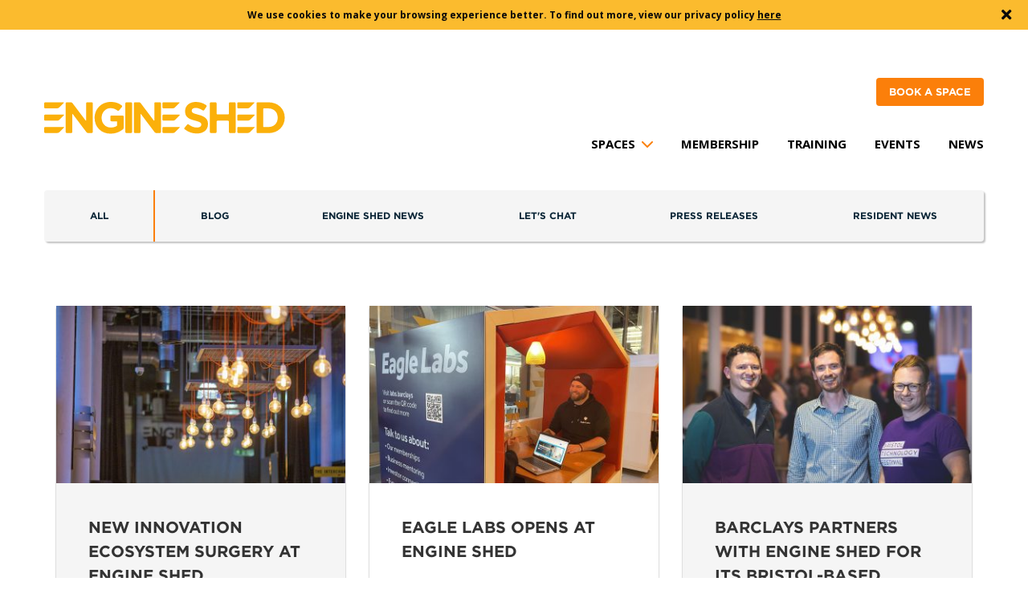

--- FILE ---
content_type: text/html; charset=UTF-8
request_url: https://engine-shed.co.uk/news/tag/eagle-labs/
body_size: 16816
content:
<!DOCTYPE html>
<html lang="en">

<head>
	<meta charset="utf-8" />
<script type="text/javascript">
/* <![CDATA[ */
var gform;gform||(document.addEventListener("gform_main_scripts_loaded",function(){gform.scriptsLoaded=!0}),document.addEventListener("gform/theme/scripts_loaded",function(){gform.themeScriptsLoaded=!0}),window.addEventListener("DOMContentLoaded",function(){gform.domLoaded=!0}),gform={domLoaded:!1,scriptsLoaded:!1,themeScriptsLoaded:!1,isFormEditor:()=>"function"==typeof InitializeEditor,callIfLoaded:function(o){return!(!gform.domLoaded||!gform.scriptsLoaded||!gform.themeScriptsLoaded&&!gform.isFormEditor()||(gform.isFormEditor()&&console.warn("The use of gform.initializeOnLoaded() is deprecated in the form editor context and will be removed in Gravity Forms 3.1."),o(),0))},initializeOnLoaded:function(o){gform.callIfLoaded(o)||(document.addEventListener("gform_main_scripts_loaded",()=>{gform.scriptsLoaded=!0,gform.callIfLoaded(o)}),document.addEventListener("gform/theme/scripts_loaded",()=>{gform.themeScriptsLoaded=!0,gform.callIfLoaded(o)}),window.addEventListener("DOMContentLoaded",()=>{gform.domLoaded=!0,gform.callIfLoaded(o)}))},hooks:{action:{},filter:{}},addAction:function(o,r,e,t){gform.addHook("action",o,r,e,t)},addFilter:function(o,r,e,t){gform.addHook("filter",o,r,e,t)},doAction:function(o){gform.doHook("action",o,arguments)},applyFilters:function(o){return gform.doHook("filter",o,arguments)},removeAction:function(o,r){gform.removeHook("action",o,r)},removeFilter:function(o,r,e){gform.removeHook("filter",o,r,e)},addHook:function(o,r,e,t,n){null==gform.hooks[o][r]&&(gform.hooks[o][r]=[]);var d=gform.hooks[o][r];null==n&&(n=r+"_"+d.length),gform.hooks[o][r].push({tag:n,callable:e,priority:t=null==t?10:t})},doHook:function(r,o,e){var t;if(e=Array.prototype.slice.call(e,1),null!=gform.hooks[r][o]&&((o=gform.hooks[r][o]).sort(function(o,r){return o.priority-r.priority}),o.forEach(function(o){"function"!=typeof(t=o.callable)&&(t=window[t]),"action"==r?t.apply(null,e):e[0]=t.apply(null,e)})),"filter"==r)return e[0]},removeHook:function(o,r,t,n){var e;null!=gform.hooks[o][r]&&(e=(e=gform.hooks[o][r]).filter(function(o,r,e){return!!(null!=n&&n!=o.tag||null!=t&&t!=o.priority)}),gform.hooks[o][r]=e)}});
/* ]]> */
</script>

	<title>
		eagle labs Archives - Engine Shed	</title>

	<meta name="viewport" content="width=device-width, initial-scale=1.0" />
	<meta http-equiv="X-UA-Compatible" content="IE=Edge,chrome=1" />
	<link rel="stylesheet" type="text/css" href="https://cloud.typography.com/6625276/7580812/css/fonts.css" />

	<meta name='robots' content='index, follow, max-image-preview:large, max-snippet:-1, max-video-preview:-1' />

	<!-- This site is optimized with the Yoast SEO plugin v26.7 - https://yoast.com/wordpress/plugins/seo/ -->
	<link rel="canonical" href="https://engine-shed.co.uk/news/tag/eagle-labs/" />
	<meta property="og:locale" content="en_GB" />
	<meta property="og:type" content="article" />
	<meta property="og:title" content="eagle labs Archives - Engine Shed" />
	<meta property="og:url" content="https://engine-shed.co.uk/news/tag/eagle-labs/" />
	<meta property="og:site_name" content="Engine Shed" />
	<meta name="twitter:card" content="summary_large_image" />
	<meta name="twitter:site" content="@EngineShed_BB" />
	<script type="application/ld+json" class="yoast-schema-graph">{"@context":"https://schema.org","@graph":[{"@type":"CollectionPage","@id":"https://engine-shed.co.uk/news/tag/eagle-labs/","url":"https://engine-shed.co.uk/news/tag/eagle-labs/","name":"eagle labs Archives - Engine Shed","isPartOf":{"@id":"https://engine-shed.co.uk/#website"},"primaryImageOfPage":{"@id":"https://engine-shed.co.uk/news/tag/eagle-labs/#primaryimage"},"image":{"@id":"https://engine-shed.co.uk/news/tag/eagle-labs/#primaryimage"},"thumbnailUrl":"https://engine-shed.co.uk/wp-content/uploads/2024/05/ENGINE_SHED_VIEWS_012.jpg","breadcrumb":{"@id":"https://engine-shed.co.uk/news/tag/eagle-labs/#breadcrumb"},"inLanguage":"en-GB"},{"@type":"ImageObject","inLanguage":"en-GB","@id":"https://engine-shed.co.uk/news/tag/eagle-labs/#primaryimage","url":"https://engine-shed.co.uk/wp-content/uploads/2024/05/ENGINE_SHED_VIEWS_012.jpg","contentUrl":"https://engine-shed.co.uk/wp-content/uploads/2024/05/ENGINE_SHED_VIEWS_012.jpg","width":1000,"height":521,"caption":"General views of the Engine Shed Bristol. 10 Feb 2022"},{"@type":"BreadcrumbList","@id":"https://engine-shed.co.uk/news/tag/eagle-labs/#breadcrumb","itemListElement":[{"@type":"ListItem","position":1,"name":"Home","item":"https://engine-shed.co.uk/"},{"@type":"ListItem","position":2,"name":"eagle labs"}]},{"@type":"WebSite","@id":"https://engine-shed.co.uk/#website","url":"https://engine-shed.co.uk/","name":"Engine Shed","description":"","potentialAction":[{"@type":"SearchAction","target":{"@type":"EntryPoint","urlTemplate":"https://engine-shed.co.uk/?s={search_term_string}"},"query-input":{"@type":"PropertyValueSpecification","valueRequired":true,"valueName":"search_term_string"}}],"inLanguage":"en-GB"}]}</script>
	<!-- / Yoast SEO plugin. -->


<link rel='dns-prefetch' href='//www.googletagmanager.com' />
<link rel='dns-prefetch' href='//use.fontawesome.com' />
<link rel="alternate" type="application/rss+xml" title="Engine Shed &raquo; eagle labs Tag Feed" href="https://engine-shed.co.uk/news/tag/eagle-labs/feed/" />
<style id='wp-img-auto-sizes-contain-inline-css' type='text/css'>
img:is([sizes=auto i],[sizes^="auto," i]){contain-intrinsic-size:3000px 1500px}
/*# sourceURL=wp-img-auto-sizes-contain-inline-css */
</style>
<style id='wp-emoji-styles-inline-css' type='text/css'>

	img.wp-smiley, img.emoji {
		display: inline !important;
		border: none !important;
		box-shadow: none !important;
		height: 1em !important;
		width: 1em !important;
		margin: 0 0.07em !important;
		vertical-align: -0.1em !important;
		background: none !important;
		padding: 0 !important;
	}
/*# sourceURL=wp-emoji-styles-inline-css */
</style>
<style id='wp-block-library-inline-css' type='text/css'>
:root{--wp-block-synced-color:#7a00df;--wp-block-synced-color--rgb:122,0,223;--wp-bound-block-color:var(--wp-block-synced-color);--wp-editor-canvas-background:#ddd;--wp-admin-theme-color:#007cba;--wp-admin-theme-color--rgb:0,124,186;--wp-admin-theme-color-darker-10:#006ba1;--wp-admin-theme-color-darker-10--rgb:0,107,160.5;--wp-admin-theme-color-darker-20:#005a87;--wp-admin-theme-color-darker-20--rgb:0,90,135;--wp-admin-border-width-focus:2px}@media (min-resolution:192dpi){:root{--wp-admin-border-width-focus:1.5px}}.wp-element-button{cursor:pointer}:root .has-very-light-gray-background-color{background-color:#eee}:root .has-very-dark-gray-background-color{background-color:#313131}:root .has-very-light-gray-color{color:#eee}:root .has-very-dark-gray-color{color:#313131}:root .has-vivid-green-cyan-to-vivid-cyan-blue-gradient-background{background:linear-gradient(135deg,#00d084,#0693e3)}:root .has-purple-crush-gradient-background{background:linear-gradient(135deg,#34e2e4,#4721fb 50%,#ab1dfe)}:root .has-hazy-dawn-gradient-background{background:linear-gradient(135deg,#faaca8,#dad0ec)}:root .has-subdued-olive-gradient-background{background:linear-gradient(135deg,#fafae1,#67a671)}:root .has-atomic-cream-gradient-background{background:linear-gradient(135deg,#fdd79a,#004a59)}:root .has-nightshade-gradient-background{background:linear-gradient(135deg,#330968,#31cdcf)}:root .has-midnight-gradient-background{background:linear-gradient(135deg,#020381,#2874fc)}:root{--wp--preset--font-size--normal:16px;--wp--preset--font-size--huge:42px}.has-regular-font-size{font-size:1em}.has-larger-font-size{font-size:2.625em}.has-normal-font-size{font-size:var(--wp--preset--font-size--normal)}.has-huge-font-size{font-size:var(--wp--preset--font-size--huge)}.has-text-align-center{text-align:center}.has-text-align-left{text-align:left}.has-text-align-right{text-align:right}.has-fit-text{white-space:nowrap!important}#end-resizable-editor-section{display:none}.aligncenter{clear:both}.items-justified-left{justify-content:flex-start}.items-justified-center{justify-content:center}.items-justified-right{justify-content:flex-end}.items-justified-space-between{justify-content:space-between}.screen-reader-text{border:0;clip-path:inset(50%);height:1px;margin:-1px;overflow:hidden;padding:0;position:absolute;width:1px;word-wrap:normal!important}.screen-reader-text:focus{background-color:#ddd;clip-path:none;color:#444;display:block;font-size:1em;height:auto;left:5px;line-height:normal;padding:15px 23px 14px;text-decoration:none;top:5px;width:auto;z-index:100000}html :where(.has-border-color){border-style:solid}html :where([style*=border-top-color]){border-top-style:solid}html :where([style*=border-right-color]){border-right-style:solid}html :where([style*=border-bottom-color]){border-bottom-style:solid}html :where([style*=border-left-color]){border-left-style:solid}html :where([style*=border-width]){border-style:solid}html :where([style*=border-top-width]){border-top-style:solid}html :where([style*=border-right-width]){border-right-style:solid}html :where([style*=border-bottom-width]){border-bottom-style:solid}html :where([style*=border-left-width]){border-left-style:solid}html :where(img[class*=wp-image-]){height:auto;max-width:100%}:where(figure){margin:0 0 1em}html :where(.is-position-sticky){--wp-admin--admin-bar--position-offset:var(--wp-admin--admin-bar--height,0px)}@media screen and (max-width:600px){html :where(.is-position-sticky){--wp-admin--admin-bar--position-offset:0px}}

/*# sourceURL=wp-block-library-inline-css */
</style><style id='global-styles-inline-css' type='text/css'>
:root{--wp--preset--aspect-ratio--square: 1;--wp--preset--aspect-ratio--4-3: 4/3;--wp--preset--aspect-ratio--3-4: 3/4;--wp--preset--aspect-ratio--3-2: 3/2;--wp--preset--aspect-ratio--2-3: 2/3;--wp--preset--aspect-ratio--16-9: 16/9;--wp--preset--aspect-ratio--9-16: 9/16;--wp--preset--color--black: #000000;--wp--preset--color--cyan-bluish-gray: #abb8c3;--wp--preset--color--white: #ffffff;--wp--preset--color--pale-pink: #f78da7;--wp--preset--color--vivid-red: #cf2e2e;--wp--preset--color--luminous-vivid-orange: #ff6900;--wp--preset--color--luminous-vivid-amber: #fcb900;--wp--preset--color--light-green-cyan: #7bdcb5;--wp--preset--color--vivid-green-cyan: #00d084;--wp--preset--color--pale-cyan-blue: #8ed1fc;--wp--preset--color--vivid-cyan-blue: #0693e3;--wp--preset--color--vivid-purple: #9b51e0;--wp--preset--gradient--vivid-cyan-blue-to-vivid-purple: linear-gradient(135deg,rgb(6,147,227) 0%,rgb(155,81,224) 100%);--wp--preset--gradient--light-green-cyan-to-vivid-green-cyan: linear-gradient(135deg,rgb(122,220,180) 0%,rgb(0,208,130) 100%);--wp--preset--gradient--luminous-vivid-amber-to-luminous-vivid-orange: linear-gradient(135deg,rgb(252,185,0) 0%,rgb(255,105,0) 100%);--wp--preset--gradient--luminous-vivid-orange-to-vivid-red: linear-gradient(135deg,rgb(255,105,0) 0%,rgb(207,46,46) 100%);--wp--preset--gradient--very-light-gray-to-cyan-bluish-gray: linear-gradient(135deg,rgb(238,238,238) 0%,rgb(169,184,195) 100%);--wp--preset--gradient--cool-to-warm-spectrum: linear-gradient(135deg,rgb(74,234,220) 0%,rgb(151,120,209) 20%,rgb(207,42,186) 40%,rgb(238,44,130) 60%,rgb(251,105,98) 80%,rgb(254,248,76) 100%);--wp--preset--gradient--blush-light-purple: linear-gradient(135deg,rgb(255,206,236) 0%,rgb(152,150,240) 100%);--wp--preset--gradient--blush-bordeaux: linear-gradient(135deg,rgb(254,205,165) 0%,rgb(254,45,45) 50%,rgb(107,0,62) 100%);--wp--preset--gradient--luminous-dusk: linear-gradient(135deg,rgb(255,203,112) 0%,rgb(199,81,192) 50%,rgb(65,88,208) 100%);--wp--preset--gradient--pale-ocean: linear-gradient(135deg,rgb(255,245,203) 0%,rgb(182,227,212) 50%,rgb(51,167,181) 100%);--wp--preset--gradient--electric-grass: linear-gradient(135deg,rgb(202,248,128) 0%,rgb(113,206,126) 100%);--wp--preset--gradient--midnight: linear-gradient(135deg,rgb(2,3,129) 0%,rgb(40,116,252) 100%);--wp--preset--font-size--small: 13px;--wp--preset--font-size--medium: 20px;--wp--preset--font-size--large: 36px;--wp--preset--font-size--x-large: 42px;--wp--preset--spacing--20: 0.44rem;--wp--preset--spacing--30: 0.67rem;--wp--preset--spacing--40: 1rem;--wp--preset--spacing--50: 1.5rem;--wp--preset--spacing--60: 2.25rem;--wp--preset--spacing--70: 3.38rem;--wp--preset--spacing--80: 5.06rem;--wp--preset--shadow--natural: 6px 6px 9px rgba(0, 0, 0, 0.2);--wp--preset--shadow--deep: 12px 12px 50px rgba(0, 0, 0, 0.4);--wp--preset--shadow--sharp: 6px 6px 0px rgba(0, 0, 0, 0.2);--wp--preset--shadow--outlined: 6px 6px 0px -3px rgb(255, 255, 255), 6px 6px rgb(0, 0, 0);--wp--preset--shadow--crisp: 6px 6px 0px rgb(0, 0, 0);}:where(.is-layout-flex){gap: 0.5em;}:where(.is-layout-grid){gap: 0.5em;}body .is-layout-flex{display: flex;}.is-layout-flex{flex-wrap: wrap;align-items: center;}.is-layout-flex > :is(*, div){margin: 0;}body .is-layout-grid{display: grid;}.is-layout-grid > :is(*, div){margin: 0;}:where(.wp-block-columns.is-layout-flex){gap: 2em;}:where(.wp-block-columns.is-layout-grid){gap: 2em;}:where(.wp-block-post-template.is-layout-flex){gap: 1.25em;}:where(.wp-block-post-template.is-layout-grid){gap: 1.25em;}.has-black-color{color: var(--wp--preset--color--black) !important;}.has-cyan-bluish-gray-color{color: var(--wp--preset--color--cyan-bluish-gray) !important;}.has-white-color{color: var(--wp--preset--color--white) !important;}.has-pale-pink-color{color: var(--wp--preset--color--pale-pink) !important;}.has-vivid-red-color{color: var(--wp--preset--color--vivid-red) !important;}.has-luminous-vivid-orange-color{color: var(--wp--preset--color--luminous-vivid-orange) !important;}.has-luminous-vivid-amber-color{color: var(--wp--preset--color--luminous-vivid-amber) !important;}.has-light-green-cyan-color{color: var(--wp--preset--color--light-green-cyan) !important;}.has-vivid-green-cyan-color{color: var(--wp--preset--color--vivid-green-cyan) !important;}.has-pale-cyan-blue-color{color: var(--wp--preset--color--pale-cyan-blue) !important;}.has-vivid-cyan-blue-color{color: var(--wp--preset--color--vivid-cyan-blue) !important;}.has-vivid-purple-color{color: var(--wp--preset--color--vivid-purple) !important;}.has-black-background-color{background-color: var(--wp--preset--color--black) !important;}.has-cyan-bluish-gray-background-color{background-color: var(--wp--preset--color--cyan-bluish-gray) !important;}.has-white-background-color{background-color: var(--wp--preset--color--white) !important;}.has-pale-pink-background-color{background-color: var(--wp--preset--color--pale-pink) !important;}.has-vivid-red-background-color{background-color: var(--wp--preset--color--vivid-red) !important;}.has-luminous-vivid-orange-background-color{background-color: var(--wp--preset--color--luminous-vivid-orange) !important;}.has-luminous-vivid-amber-background-color{background-color: var(--wp--preset--color--luminous-vivid-amber) !important;}.has-light-green-cyan-background-color{background-color: var(--wp--preset--color--light-green-cyan) !important;}.has-vivid-green-cyan-background-color{background-color: var(--wp--preset--color--vivid-green-cyan) !important;}.has-pale-cyan-blue-background-color{background-color: var(--wp--preset--color--pale-cyan-blue) !important;}.has-vivid-cyan-blue-background-color{background-color: var(--wp--preset--color--vivid-cyan-blue) !important;}.has-vivid-purple-background-color{background-color: var(--wp--preset--color--vivid-purple) !important;}.has-black-border-color{border-color: var(--wp--preset--color--black) !important;}.has-cyan-bluish-gray-border-color{border-color: var(--wp--preset--color--cyan-bluish-gray) !important;}.has-white-border-color{border-color: var(--wp--preset--color--white) !important;}.has-pale-pink-border-color{border-color: var(--wp--preset--color--pale-pink) !important;}.has-vivid-red-border-color{border-color: var(--wp--preset--color--vivid-red) !important;}.has-luminous-vivid-orange-border-color{border-color: var(--wp--preset--color--luminous-vivid-orange) !important;}.has-luminous-vivid-amber-border-color{border-color: var(--wp--preset--color--luminous-vivid-amber) !important;}.has-light-green-cyan-border-color{border-color: var(--wp--preset--color--light-green-cyan) !important;}.has-vivid-green-cyan-border-color{border-color: var(--wp--preset--color--vivid-green-cyan) !important;}.has-pale-cyan-blue-border-color{border-color: var(--wp--preset--color--pale-cyan-blue) !important;}.has-vivid-cyan-blue-border-color{border-color: var(--wp--preset--color--vivid-cyan-blue) !important;}.has-vivid-purple-border-color{border-color: var(--wp--preset--color--vivid-purple) !important;}.has-vivid-cyan-blue-to-vivid-purple-gradient-background{background: var(--wp--preset--gradient--vivid-cyan-blue-to-vivid-purple) !important;}.has-light-green-cyan-to-vivid-green-cyan-gradient-background{background: var(--wp--preset--gradient--light-green-cyan-to-vivid-green-cyan) !important;}.has-luminous-vivid-amber-to-luminous-vivid-orange-gradient-background{background: var(--wp--preset--gradient--luminous-vivid-amber-to-luminous-vivid-orange) !important;}.has-luminous-vivid-orange-to-vivid-red-gradient-background{background: var(--wp--preset--gradient--luminous-vivid-orange-to-vivid-red) !important;}.has-very-light-gray-to-cyan-bluish-gray-gradient-background{background: var(--wp--preset--gradient--very-light-gray-to-cyan-bluish-gray) !important;}.has-cool-to-warm-spectrum-gradient-background{background: var(--wp--preset--gradient--cool-to-warm-spectrum) !important;}.has-blush-light-purple-gradient-background{background: var(--wp--preset--gradient--blush-light-purple) !important;}.has-blush-bordeaux-gradient-background{background: var(--wp--preset--gradient--blush-bordeaux) !important;}.has-luminous-dusk-gradient-background{background: var(--wp--preset--gradient--luminous-dusk) !important;}.has-pale-ocean-gradient-background{background: var(--wp--preset--gradient--pale-ocean) !important;}.has-electric-grass-gradient-background{background: var(--wp--preset--gradient--electric-grass) !important;}.has-midnight-gradient-background{background: var(--wp--preset--gradient--midnight) !important;}.has-small-font-size{font-size: var(--wp--preset--font-size--small) !important;}.has-medium-font-size{font-size: var(--wp--preset--font-size--medium) !important;}.has-large-font-size{font-size: var(--wp--preset--font-size--large) !important;}.has-x-large-font-size{font-size: var(--wp--preset--font-size--x-large) !important;}
/*# sourceURL=global-styles-inline-css */
</style>

<style id='classic-theme-styles-inline-css' type='text/css'>
/*! This file is auto-generated */
.wp-block-button__link{color:#fff;background-color:#32373c;border-radius:9999px;box-shadow:none;text-decoration:none;padding:calc(.667em + 2px) calc(1.333em + 2px);font-size:1.125em}.wp-block-file__button{background:#32373c;color:#fff;text-decoration:none}
/*# sourceURL=/wp-includes/css/classic-themes.min.css */
</style>
<link rel='stylesheet' id='core-style-sass-css' href='https://engine-shed.co.uk/wp-content/themes/engine-shed/assets/dist/css/app.css?ver=6.9' type='text/css' media='' />
<link rel='stylesheet' id='font-awesome-css' href='//use.fontawesome.com/releases/v5.5.0/css/all.css?ver=6.9' type='text/css' media='' />
<script type="text/javascript" src="https://engine-shed.co.uk/wp-content/themes/engine-shed/assets/dist/js/app.js?ver=6.9" id="jquery-js"></script>
<script type="text/javascript" defer='defer' src="https://engine-shed.co.uk/wp-content/plugins/gravityforms/js/jquery.json.min.js?ver=2.9.25" id="gform_json-js"></script>
<script type="text/javascript" id="gform_gravityforms-js-extra">
/* <![CDATA[ */
var gf_global = {"gf_currency_config":{"name":"Pound Sterling","symbol_left":"&#163;","symbol_right":"","symbol_padding":" ","thousand_separator":",","decimal_separator":".","decimals":2,"code":"GBP"},"base_url":"https://engine-shed.co.uk/wp-content/plugins/gravityforms","number_formats":[],"spinnerUrl":"https://engine-shed.co.uk/wp-content/plugins/gravityforms/images/spinner.svg","version_hash":"c8e96b92985261f80346dd855ad77b6e","strings":{"newRowAdded":"New row added.","rowRemoved":"Row removed","formSaved":"The form has been saved.  The content contains the link to return and complete the form."}};
var gform_i18n = {"datepicker":{"days":{"monday":"Mo","tuesday":"Tu","wednesday":"We","thursday":"Th","friday":"Fr","saturday":"Sa","sunday":"Su"},"months":{"january":"January","february":"February","march":"March","april":"April","may":"May","june":"June","july":"July","august":"August","september":"September","october":"October","november":"November","december":"December"},"firstDay":1,"iconText":"Select date"}};
var gf_legacy_multi = {"13":"1"};
var gform_gravityforms = {"strings":{"invalid_file_extension":"This type of file is not allowed. Must be one of the following:","delete_file":"Delete this file","in_progress":"in progress","file_exceeds_limit":"File exceeds size limit","illegal_extension":"This type of file is not allowed.","max_reached":"Maximum number of files reached","unknown_error":"There was a problem while saving the file on the server","currently_uploading":"Please wait for the uploading to complete","cancel":"Cancel","cancel_upload":"Cancel this upload","cancelled":"Cancelled","error":"Error","message":"Message"},"vars":{"images_url":"https://engine-shed.co.uk/wp-content/plugins/gravityforms/images"}};
//# sourceURL=gform_gravityforms-js-extra
/* ]]> */
</script>
<script type="text/javascript" id="gform_gravityforms-js-before">
/* <![CDATA[ */

//# sourceURL=gform_gravityforms-js-before
/* ]]> */
</script>
<script type="text/javascript" defer='defer' src="https://engine-shed.co.uk/wp-content/plugins/gravityforms/js/gravityforms.min.js?ver=2.9.25" id="gform_gravityforms-js"></script>
<script type="text/javascript" defer='defer' src="https://engine-shed.co.uk/wp-content/plugins/gravityforms/assets/js/dist/utils.min.js?ver=48a3755090e76a154853db28fc254681" id="gform_gravityforms_utils-js"></script>

<!-- Google tag (gtag.js) snippet added by Site Kit -->
<!-- Google Analytics snippet added by Site Kit -->
<script type="text/javascript" src="https://www.googletagmanager.com/gtag/js?id=GT-NNM9N5M" id="google_gtagjs-js" async></script>
<script type="text/javascript" id="google_gtagjs-js-after">
/* <![CDATA[ */
window.dataLayer = window.dataLayer || [];function gtag(){dataLayer.push(arguments);}
gtag("set","linker",{"domains":["engine-shed.co.uk"]});
gtag("js", new Date());
gtag("set", "developer_id.dZTNiMT", true);
gtag("config", "GT-NNM9N5M");
 window._googlesitekit = window._googlesitekit || {}; window._googlesitekit.throttledEvents = []; window._googlesitekit.gtagEvent = (name, data) => { var key = JSON.stringify( { name, data } ); if ( !! window._googlesitekit.throttledEvents[ key ] ) { return; } window._googlesitekit.throttledEvents[ key ] = true; setTimeout( () => { delete window._googlesitekit.throttledEvents[ key ]; }, 5 ); gtag( "event", name, { ...data, event_source: "site-kit" } ); }; 
//# sourceURL=google_gtagjs-js-after
/* ]]> */
</script>
<link rel="https://api.w.org/" href="https://engine-shed.co.uk/wp-json/" /><link rel="alternate" title="JSON" type="application/json" href="https://engine-shed.co.uk/wp-json/wp/v2/tags/617" /><link rel="EditURI" type="application/rsd+xml" title="RSD" href="https://engine-shed.co.uk/xmlrpc.php?rsd" />
<meta name="generator" content="WordPress 6.9" />
<meta name="generator" content="Site Kit by Google 1.167.0" />
<!-- Google Tag Manager snippet added by Site Kit -->
<script type="text/javascript">
/* <![CDATA[ */

			( function( w, d, s, l, i ) {
				w[l] = w[l] || [];
				w[l].push( {'gtm.start': new Date().getTime(), event: 'gtm.js'} );
				var f = d.getElementsByTagName( s )[0],
					j = d.createElement( s ), dl = l != 'dataLayer' ? '&l=' + l : '';
				j.async = true;
				j.src = 'https://www.googletagmanager.com/gtm.js?id=' + i + dl;
				f.parentNode.insertBefore( j, f );
			} )( window, document, 'script', 'dataLayer', 'GTM-WTDPRCTR' );
			
/* ]]> */
</script>

<!-- End Google Tag Manager snippet added by Site Kit -->
</head>


<body class="archive tag tag-eagle-labs tag-617 wp-theme-engine-shed">

	<div class="cookies-bar">
		We use cookies to make your browsing experience better. To find out more, view our privacy policy <a href="https://www.bristol.ac.uk/style-guides/web/policies/legal/privacy/" target="_blank">here</a>		<div class="cookies-close">
		</div>
	</div>

	<header id="main-header">
	  <div class="grid-container">
		<div class="grid-x grid-padding-x align-middle align-justify">
		  <div class="cell large-shrink logo-wrapper">
			<div class="logo">
			  <a href="https://engine-shed.co.uk">
				<svg xmlns="http://www.w3.org/2000/svg" viewBox="0 0 252 34">
  <g fill="#1D1D1B" fill-rule="evenodd">
    <path d="M173.298462 1.49481395C173.298462.890325581 173.783465.395348837 174.376634.395348837L179.234031.395348837C179.826037.395348837 180.311428.890325581 180.311428 1.49481395L180.311428 12.1589535C180.311428 12.7634419 180.796431 13.2580233 181.3896 13.2580233L192.165895 13.2580233C192.758677 13.2580233 193.243292 12.7634419 193.243292 12.1589535L193.243292 1.49481395C193.243292.890325581 193.728683.395348837 194.322628.395348837L199.178862.395348837C199.771255.395348837 200.256258.890325581 200.256258 1.49481395L200.256258 31.8014651C200.256258 32.4063488 199.771255 32.9005349 199.178862 32.9005349L194.322628 32.9005349C193.728683 32.9005349 193.243292 32.4063488 193.243292 31.8014651L193.243292 20.951907C193.243292 20.347814 192.758677 19.8528372 192.165895 19.8528372L181.3896 19.8528372C180.796431 19.8528372 180.311428 20.347814 180.311428 20.951907L180.311428 31.8014651C180.311428 32.4063488 179.826037 32.9005349 179.234031 32.9005349L174.376634 32.9005349C173.783465 32.9005349 173.298462 32.4063488 173.298462 31.8014651L173.298462 1.49481395zM146.797789 27.3921395L149.572115 24.0091395C149.946238 23.5366977 150.6247 23.4631628 151.087992 23.8442791 153.70918 25.8676744 156.48118 27.1193488 159.773075 27.1193488 162.641223 27.1193488 164.371882 25.9582093 164.371882 24.0546047L164.371882 23.9613023C164.371882 22.1502093 163.279365 21.2223256 157.951309 19.8283256 151.530349 18.157186 147.387469 16.3456977 147.387469 9.89083721L147.387469 9.79832558C147.387469 3.90090698 152.031248-2.13162821e-14 158.543315-2.13162821e-14 162.788934-2.13162821e-14 166.469297 1.24969767 169.539432 3.48460465 170.021722 3.84081395 170.130275 4.52832558 169.780189 5.02013953L167.345869 8.61939535C167.012454 9.12267442 166.341746 9.25432558 165.848989 8.91353488 163.331703 7.28074419 160.855125 6.31530233 158.452208 6.31530233 155.7655 6.31530233 154.353525 7.56934884 154.353525 9.14837209L154.353525 9.24088372C154.353525 11.3769535 155.720528 12.0735581 161.230023 13.5130233 167.695955 15.2312093 171.338712 17.5993488 171.338712 23.2654884L171.338712 23.3576047C171.338712 29.8120698 166.512718 33.4342558 159.635445 33.4342558 155.147906 33.4342558 150.622762 31.9485349 146.934645 28.9411163 146.477555 28.552093 146.417075 27.8582558 146.797789 27.3921395M84.9046154 1.49481395C84.9046154.890325581 85.3900062.395348837 85.9824.395348837L90.8394092.395348837C91.4325785.395348837 91.9175815.890325581 91.9175815 1.49481395L91.9175815 31.8014651C91.9175815 32.4063488 91.4325785 32.9009302 90.8394092 32.9009302L85.9824 32.9009302C85.3900062 32.9009302 84.9046154 32.4063488 84.9046154 31.8014651L84.9046154 1.49481395zM22.4861538 1.49481395C22.4861538.890325581 22.9711569.395348837 23.5647138.395348837L27.8739138.395348837C28.4678585.395348837 29.2459569.789116279 29.6053477 1.27025581L43.2358338 19.5349767C43.5944492 20.0161163 43.8890954 19.914907 43.8890954 19.3104186L43.8890954 1.49481395C43.8890954.890325581 44.3737108.395348837 44.9664923.395348837L49.7320062.395348837C50.3251754.395348837 50.8105662.890325581 50.8105662 1.49481395L50.8105662 31.8014651C50.8105662 32.4063488 50.3251754 32.9009302 49.7320062 32.9009302L45.9233169 32.9009302C45.3301477 32.9009302 44.5516615 32.5075581 44.1914954 32.0272093L30.0616615 13.1113488C29.7022708 12.6302093 29.4076246 12.7314186 29.4076246 13.3363023L29.4076246 31.8014651C29.4076246 32.4063488 28.9226215 32.9009302 28.32984 32.9009302L23.5647138 32.9009302C22.9711569 32.9009302 22.4861538 32.4063488 22.4861538 31.8014651L22.4861538 1.49481395zM93.8215385 1.49481395C93.8215385.890325581 94.3061538.395348837 94.8993231.395348837L99.2092985.395348837C99.8024677.395348837 100.581342.789116279 100.939957 1.27025581L114.570831 19.5349767C114.929834 20.0161163 115.223705 19.914907 115.223705 19.3104186L115.223705 1.49481395C115.223705.890325581 115.708708.395348837 116.301877.395348837L121.067003.395348837C121.66056.395348837 122.145563.890325581 122.145563 1.49481395L122.145563 31.8014651C122.145563 32.4063488 121.66056 32.9009302 121.067003 32.9009302L117.258314 32.9009302C116.665532 32.9009302 115.886271 32.5075581 115.52688 32.0272093L101.396658 13.1113488C101.03688 12.6302093 100.743009 12.7314186 100.743009 13.3363023L100.743009 31.8014651C100.743009 32.4063488 100.258006 32.9009302 99.6644492 32.9009302L94.8993231 32.9009302C94.3061538 32.9009302 93.8215385 32.4063488 93.8215385 31.8014651L93.8215385 1.49481395zM234.625569.395348837L224.366843.395348837 223.995434.395348837 223.228191.395348837C222.633858.395348837 222.147692.891116279 222.147692 1.49718605L222.147692 2.94851163 222.147692 5.6787907 222.147692 27.7372791 222.147692 30.6585116 222.147692 31.9192791C222.147692 32.5245581 222.633858 33.0203256 223.228191 33.0203256L224.036142 33.0203256 224.036529 33.0211163 234.625569 33.0211163C244.681145 33.0211163 251.628203 25.8894186 251.628203 16.7086279L251.628203 16.6145349C251.628203 7.43374419 244.681145.395348837 234.625569.395348837zM244.269803 16.8011395C244.269803 22.5807442 240.384351 26.5421395 234.625569 26.5421395L229.550677 26.5421395 229.550289 26.5393721C229.352178 26.5393721 229.190511 26.3753023 229.190511 26.1728837L229.187409 26.1728837 229.187409 7.2412093 229.190511 7.2404186C229.190511 7.038 229.352178 6.87353488 229.550289 6.87353488L234.625569 6.87353488C240.384351 6.87353488 244.269803 10.9290233 244.269803 16.7086279L244.269803 16.8011395zM76.3137415 20.8957674C76.3137415 20.6933488 76.1528492 20.5288837 75.9543508 20.5288837L75.9535754 20.5253256 75.2363446 20.5253256 70.3343631 20.5253256C69.7408062 20.5253256 69.2558031 20.0307442 69.2558031 19.4254651L69.2558031 15.4482558C69.2558031 14.8433721 69.7408062 14.3487907 70.3343631 14.3487907L82.02096 14.3487907C82.6137415 14.3487907 83.0987446 14.8433721 83.0987446 15.4482558L83.0987446 27.3664419C83.0987446 27.9709302 82.7653292 28.7454186 82.3563138 29.0885814L81.9620308 29.3874651C78.8058277 31.7773488 74.6536431 33.6208605 69.4837662 33.6208605 59.5561292 33.6208605 52.7261538 26.5156512 52.7261538 16.9031395L52.7261538 16.8098372C52.7261538 7.56934884 59.7837046 7.81597009e-14 69.4384062 7.81597009e-14 74.6796185 7.81597009e-14 78.0215262 1.32244186 81.0943754 3.74553488 81.5638708 4.11874419 81.6476123 4.80981395 81.2812431 5.28818605L78.2273908 9.05348837C77.8513292 9.52474419 77.1728677 9.59590698 76.7107385 9.2124186 74.5664123 7.54365116 72.4783015 6.59402326 69.2104431 6.59402326 64.1103508 6.59402326 60.0570277 11.1911395 60.0570277 16.7173256L60.0570277 16.8098372C60.0570277 22.7543023 64.0649908 27.1189535 69.7109538 27.1189535 72.0227631 27.1189535 74.1093231 26.5856279 75.8023754 25.5166047 76.1105908 25.3232791 76.3145169 24.973 76.3145169 24.5772558L76.3137415 21.6247907 76.3137415 20.8957674zM215.105262 5.82665116C214.510542 6.41730233 213.698326 6.78102326 212.803532 6.78102326L203.067415 6.78102326C202.473083 6.78102326 201.987692 6.28486047 201.987692 5.67839535L201.987692 1.49718605C201.987692.89072093 202.473083.395348837 203.067415.395348837L219.361348.395348837 219.54744.395348837C219.749428.395348837 219.913809.562976744 219.913809.769348837 219.913809.872534884 219.873489.966232558 219.806418 1.03383721L215.105262 5.82665116zM215.36424 18.8727674C214.770295 19.4634186 213.956917 19.8275349 213.062511 19.8275349L203.067415 19.8271395C202.473083 19.8271395 201.987692 19.3313721 201.987692 18.7253023L201.987692 14.5436977C201.987692 13.9372326 202.473083 13.4418605 203.067415 13.4418605L219.620714 13.4418605 219.806418 13.4418605C220.008794 13.4418605 220.173175 13.609093 220.173175 13.8154651 220.173175 13.9190465 220.132468 14.0123488 220.065785 14.0799535L215.36424 18.8727674zM215.36424 31.9196744C214.770295 32.5103256 213.956917 32.8740465 213.062511 32.8740465L203.067415 32.8736512C202.473083 32.8736512 201.987692 32.3782791 201.987692 31.771814L201.987692 27.5902093C201.987692 26.9845349 202.473083 26.4883721 203.067415 26.4883721L219.620714 26.4883721 219.806418 26.4883721C220.008794 26.4883721 220.173175 26.6563953 220.173175 26.8619767 220.173175 26.9655581 220.132468 27.0588605 220.065785 27.1268605L215.36424 31.9196744zM136.791803 5.82665116C136.197083 6.41730233 135.38448 6.78102326 134.490074 6.78102326L124.753569 6.78102326C124.159237 6.78102326 123.673846 6.28486047 123.673846 5.67839535L123.673846 1.49718605C123.673846.89072093 124.159237.395348837 124.753569.395348837L141.048277.395348837 141.233594.395348837C141.435969.395348837 141.600351.562976744 141.600351.769348837 141.600351.872534884 141.559643.966232558 141.49296 1.03383721L136.791803 5.82665116zM137.050394 18.8727674C136.456062 19.4634186 135.643458 19.8275349 134.748277 19.8275349L124.753569 19.8271395C124.159237 19.8271395 123.673846 19.3313721 123.673846 18.7253023L123.673846 14.5436977C123.673846 13.9372326 124.159237 13.4418605 124.753569 13.4418605L141.306868 13.4418605 141.492572 13.4418605C141.695723 13.4418605 141.859329 13.609093 141.859329 13.8154651 141.859329 13.9190465 141.818622 14.0123488 141.752326 14.0799535L137.050394 18.8727674zM137.050394 31.9196744C136.456062 32.5103256 135.643458 32.8740465 134.748277 32.8740465L124.753569 32.8736512C124.159237 32.8736512 123.673846 32.3782791 123.673846 31.771814L123.673846 27.5902093C123.673846 26.9845349 124.159237 26.4883721 124.753569 26.4883721L141.306868 26.4883721 141.492572 26.4883721C141.695723 26.4883721 141.859329 26.6563953 141.859329 26.8619767 141.859329 26.9655581 141.818622 27.0588605 141.752326 27.1268605L137.050394 31.9196744zM15.7073538 5.82665116C15.1130215 6.41730233 14.3008062 6.78102326 13.4056246 6.78102326L1.07972308 6.78102326C.485778462 6.78102326-1.42108547e-14 6.28486047-1.42108547e-14 5.67839535L-1.42108547e-14 1.49718605C-1.42108547e-14.89072093.485778462.395348837 1.07972308.395348837L19.96344.395348837 20.1495323.395348837C20.3519077.395348837 20.5162892.562976744 20.5162892.769348837 20.5162892.872534884 20.4755815.966232558 20.4088985 1.03383721L15.7073538 5.82665116zM15.96672 18.8727674C15.3723877 19.4634186 14.5593969 19.8275349 13.6642154 19.8275349L1.08011077 19.8271395C.485778462 19.8271395-1.0658141e-14 19.3313721-1.0658141e-14 18.7253023L-1.0658141e-14 14.5436977C-1.0658141e-14 13.9372326.485778462 13.4418605 1.08011077 13.4418605L20.2228062 13.4418605 20.4088985 13.4418605C20.6112738 13.4418605 20.7756554 13.609093 20.7756554 13.8154651 20.7756554 13.9190465 20.73456 14.0123488 20.6682646 14.0799535L15.96672 18.8727674zM15.96672 31.9196744C15.3723877 32.5103256 14.5593969 32.8740465 13.6642154 32.8740465L1.08011077 32.8736512C.485778462 32.8736512-1.0658141e-14 32.3782791-1.0658141e-14 31.771814L-1.0658141e-14 27.5902093C-1.0658141e-14 26.9845349.485778462 26.4883721 1.08011077 26.4883721L20.2228062 26.4883721 20.4088985 26.4883721C20.6112738 26.4883721 20.7756554 26.6563953 20.7756554 26.8619767 20.7756554 26.9655581 20.73456 27.0588605 20.6682646 27.1268605L15.96672 31.9196744z"/>
  </g>
</svg>
			  </a>
			</div>
			<div class="mobile-toggle show-for-small-only">
			  <span class="line line-1"></span>
			  <span class="line line-2"></span>
			  <span class="line line-3"></span>
			</div>
		  </div>
		  <div class="cell large-shrink mobile-wrapper">
						  <ul id="menu-header-secondary-menu" class="menu header-sub-nav"><li id="menu-item-5758" class="button orange menu-item menu-item-type-post_type menu-item-object-page menu-item-5758"><a href="https://engine-shed.co.uk/our-spaces/enquire/">Book a space</a></li>
</ul>			  <ul id="menu-header-menu" class="menu header-nav"><li id="menu-item-362" class="menu-item menu-item-type-post_type menu-item-object-page menu-item-has-children menu-item-362"><a href="https://engine-shed.co.uk/our-spaces/">Spaces</a>
<ul class="sub-menu">
	<li id="menu-item-5756" class="menu-item menu-item-type-post_type menu-item-object-page menu-item-5756"><a href="https://engine-shed.co.uk/our-spaces/meeting-rooms/">Meeting Rooms</a></li>
	<li id="menu-item-5754" class="menu-item menu-item-type-post_type menu-item-object-page menu-item-5754"><a href="https://engine-shed.co.uk/our-spaces/event-spaces/">Event Spaces</a></li>
	<li id="menu-item-5757" class="menu-item menu-item-type-post_type menu-item-object-page menu-item-5757"><a href="https://engine-shed.co.uk/our-spaces/office-spaces/">Office Spaces</a></li>
	<li id="menu-item-5789" class="menu-item menu-item-type-custom menu-item-object-custom menu-item-5789"><a href="https://engine-shed.co.uk/spaces/arrivals-lounge/">Coworking</a></li>
	<li id="menu-item-5787" class="menu-item menu-item-type-post_type menu-item-object-page menu-item-5787"><a href="https://engine-shed.co.uk/our-spaces/members-lounge/">Members&#8217; Lounge</a></li>
	<li id="menu-item-5753" class="menu-item menu-item-type-post_type menu-item-object-page menu-item-5753"><a href="https://engine-shed.co.uk/our-spaces/residents/">Residents</a></li>
</ul>
</li>
<li id="menu-item-5121" class="menu-item menu-item-type-post_type menu-item-object-page menu-item-5121"><a href="https://engine-shed.co.uk/membership/">Membership</a></li>
<li id="menu-item-6010" class="menu-item menu-item-type-post_type menu-item-object-page menu-item-6010"><a href="https://engine-shed.co.uk/training/">Training</a></li>
<li id="menu-item-363" class="menu-item menu-item-type-post_type menu-item-object-page menu-item-363"><a href="https://engine-shed.co.uk/events/">Events</a></li>
<li id="menu-item-5768" class="menu-item menu-item-type-post_type menu-item-object-page current_page_parent menu-item-5768"><a href="https://engine-shed.co.uk/news/">News</a></li>
</ul>			</nav>
			<div class="show-for-small-only">
			   <div class="header-booking">

				<h3>Find us</h3>
				<p><a href="https://www.google.com/maps/place/Engine+Shed/@51.4488676,-2.5861299,17z/data=!3m2!4b1!5s0x48718e7cca2da85f:0xf4f6c4569dd8b3fd!4m6!3m5!1s0x48718e7cb133a5e9:0xad45f23e4147453c!8m2!3d51.4488676!4d-2.583555!16s%2Fg%2F11btlvl878?entry=ttu">Get directions</a></p>
				<p>Engine Shed,
Station Approach,
Temple Meads,
Bristol,
BS1 6QH</p>
				 <h3>Contact us</h3>
				<a href="tel:+44 (0)117 903 1100">+44 (0)117 903 1100</a>
				<a href="mailto:reception@engine-shed.co.uk">reception@engine-shed.co.uk</a>
				<a href="https://engine-shed.co.uk/our-spaces/enquire/" class="button">Book a space</a>
			   </div>
			   <div class="header-social">
				 <h3>Follow Us</h3>
								 <ul id="menu-social-menu" class="social-icons-menu"><li id="menu-item-110" class="fab fa-linkedin menu-item menu-item-type-custom menu-item-object-custom menu-item-110"><a target="_blank" href="https://www.linkedin.com/company/engine-shed/">linkedin</a></li>
<li id="menu-item-108" class="fab fa-twitter menu-item menu-item-type-custom menu-item-object-custom menu-item-108"><a target="_blank" href="https://twitter.com/EngineShed_BB?ref_src=twsrc%5Etfw%7Ctwcamp%5Eembeddedtimeline%7Ctwterm%5Eprofile%3AEngineShed_BB&#038;ref_url=https%3A%2F%2Fwww.engine-shed.co.uk%2F">X</a></li>
<li id="menu-item-109" class="fab fa-instagram menu-item menu-item-type-custom menu-item-object-custom menu-item-109"><a target="_blank" href="https://www.instagram.com/engine_shed/">instagram</a></li>
</ul>			   </div>
			</div>
		  </div>
		</div>
	  </div>
	</header>

	<section class="main-content">

<section>
  <div class="grid-container">
	<div class="grid-x align-center">
	  <div class="cell small-12 medium-12 large-12 text-center">
		<ul class="filter-navigation hide-for-small-only">
		  <li class="divider"><a href="/news/">All</a></li>

		  			<li class=""><a href="https://engine-shed.co.uk/news/category/blog/">Blog</a></li>
		  			<li class=""><a href="https://engine-shed.co.uk/news/category/engine-shed-news/">Engine Shed News</a></li>
		  			<li class=""><a href="https://engine-shed.co.uk/news/category/lets-chat/">Let's Chat</a></li>
		  			<li class=""><a href="https://engine-shed.co.uk/news/category/press-releases/">Press Releases</a></li>
		  			<li class=""><a href="https://engine-shed.co.uk/news/category/resident-news/">Resident News</a></li>
		  		</ul>

		<select class="order-by-select show-for-small-only" name="">
		  <option selected value="all">All</option>
		  			<option value=".cat-member">Member</option>
		  			<option value=".cat-partner">Partner</option>
		  		</select>
	  </div>
	</div>
  </div>
</section>


<section class="projects-list-wrapper">
  <div class="grid-container">
	  <div class="grid-x align-center">
		  <div class="cell small-12 text-center">
			  				<ul class="item-list order-list grid-x align-center grid-margin-x small-up-1 medium-up-2 large-up-3">
																  <li class="cell list-item">
						<div class="">
						  <a href="https://engine-shed.co.uk/news/new-innovation-ecoysystem-surgery-at-engine-shed/">
							<img width="375" height="230" src="https://engine-shed.co.uk/wp-content/uploads/2024/05/ENGINE_SHED_VIEWS_012-375x230.jpg" class="attachment-project size-project wp-post-image" alt="Lights in the Engine Shed Members&#039; Lounge" decoding="async" fetchpriority="high" srcset="https://engine-shed.co.uk/wp-content/uploads/2024/05/ENGINE_SHED_VIEWS_012-375x230.jpg 375w, https://engine-shed.co.uk/wp-content/uploads/2024/05/ENGINE_SHED_VIEWS_012-585x357.jpg 585w" sizes="(max-width: 375px) 100vw, 375px" />						  </a>
						</div>
						<div class="list-item--inner newspost">
						<!--  -->

						  <h3>New innovation ecosystem surgery at Engine Shed</h3>
						  <div class="">
							<p>
							  Engine Shed, Eagle Labs, techSPARK and SETsquared Bristol have teamed up to run an in-person surgery for tech entrepreneurs, startups and...							</p>
							<a href="https://engine-shed.co.uk/news/new-innovation-ecoysystem-surgery-at-engine-shed/" class="button">Learn More</a>
						  </div>
						</div>
					  </li>
				  											  <li class="cell list-item">
						<div class="">
						  <a href="https://engine-shed.co.uk/news/eagle-labs-opens-at-engine-shed/">
							<img width="375" height="230" src="https://engine-shed.co.uk/wp-content/uploads/2024/04/Bristol-Eagle-Labs-with-Jack-3-preferred-sp-edit-2-375x230.jpg" class="attachment-project size-project wp-post-image" alt="Jack Jordan-Connelly, Ecosystem Manager at Barclays Eagle Labs" decoding="async" srcset="https://engine-shed.co.uk/wp-content/uploads/2024/04/Bristol-Eagle-Labs-with-Jack-3-preferred-sp-edit-2-375x230.jpg 375w, https://engine-shed.co.uk/wp-content/uploads/2024/04/Bristol-Eagle-Labs-with-Jack-3-preferred-sp-edit-2-585x357.jpg 585w" sizes="(max-width: 375px) 100vw, 375px" />						  </a>
						</div>
						<div class="list-item--inner newspost">
						<!--  -->

						  <h3>Eagle Labs opens at Engine Shed</h3>
						  <div class="">
							<p>
							  We’re excited to announce that Barclays’ Eagle Labs has officially opened its Bristol base at Engine Shed, providing even more support...							</p>
							<a href="https://engine-shed.co.uk/news/eagle-labs-opens-at-engine-shed/" class="button">Learn More</a>
						  </div>
						</div>
					  </li>
				  											  <li class="cell list-item">
						<div class="">
						  <a href="https://engine-shed.co.uk/news/barclays-partners-with-engine-shed-for-its-bristol-based-eagle-lab/">
							<img width="375" height="230" src="https://engine-shed.co.uk/wp-content/uploads/2023/10/20231012-TechFest-Engineshed-@JonCraig_Photos70-375x230.jpg" class="attachment-project size-project wp-post-image" alt="A photo of Matt Corbidge, Director of Eagle Labs, Mike Paton, Director of Engine Shed, and Ben Shorrock, Director of techSPARK at an event at Engine Shed" decoding="async" srcset="https://engine-shed.co.uk/wp-content/uploads/2023/10/20231012-TechFest-Engineshed-@JonCraig_Photos70-375x230.jpg 375w, https://engine-shed.co.uk/wp-content/uploads/2023/10/20231012-TechFest-Engineshed-@JonCraig_Photos70-585x357.jpg 585w" sizes="(max-width: 375px) 100vw, 375px" />						  </a>
						</div>
						<div class="list-item--inner newspost">
						<!--  -->

						  <h3>Barclays partners with Engine Shed for its Bristol-based Eagle Lab</h3>
						  <div class="">
							<p>
							  Barclays announced its first Bristol based Eagle Lab during Bristol Technology Festival last week, creating a further boost for the West of...							</p>
							<a href="https://engine-shed.co.uk/news/barclays-partners-with-engine-shed-for-its-bristol-based-eagle-lab/" class="button">Learn More</a>
						  </div>
						</div>
					  </li>
				  				</ul>
			  	  </div>
	</div>
  </div>
</section>

<section class="pag-section">
  <div class="grid-container">
	<div class="grid-x grid-padding-x align-center ">
	  <div class="auto cell text-center">
			  </div>
	</div>
  </div>
</section>


<!-- BLUE SECTION WITH IMAGE -->
<section class="grad-cta-section">
  <div class="grid-container">
	  <div class="grid-x grid-margin-x large-margin-collapse align-justify align-middle">
		  <div class="cell small-12 medium-4 large-5 text-center">
			<img width="290" height="400" src="https://engine-shed.co.uk/wp-content/uploads/2018/12/Rectangle.png" class="attachment-content-section-image size-content-section-image" alt="" decoding="async" loading="lazy" srcset="https://engine-shed.co.uk/wp-content/uploads/2018/12/Rectangle.png 290w, https://engine-shed.co.uk/wp-content/uploads/2018/12/Rectangle-218x300.png 218w" sizes="auto, (max-width: 290px) 100vw, 290px" />		  </div>
		  <div class="cell small-12 medium-8 large-7 grad-cta-section--content">
			  <small>KEEP UP TO DATE</small>

			  <h2>ENGINE SHED NEWSLETTER</h2>

			  <p class="p1">By subscribing to our newsletter, you&#8217;ll be the first to hear about Engine Shed&#8217;s news, events and updates, direct to your inbox.</p>
<p class="p1">We send our newsletter at the end of each month.</p>
<h1 class="masthead"></h1>

			  <a href="https://engine-shed.us8.list-manage.com/subscribe?u=b9e747da9238aeae38a752c8e&id=0893a30478" class="button orange">
				SUBSCRIBE			  </a>
		  </div>


	  </div>
  </div>
</section>

		</section>

<!-- NEW FOOTER -->
<footer class="new">
	<div class="grid-container">
		<div class="grid-x grid-margin-x">
		<div class="cell">
				<div class="logo">
				<svg xmlns="http://www.w3.org/2000/svg" viewBox="0 0 252 34">
  <g fill="#1D1D1B" fill-rule="evenodd">
    <path d="M173.298462 1.49481395C173.298462.890325581 173.783465.395348837 174.376634.395348837L179.234031.395348837C179.826037.395348837 180.311428.890325581 180.311428 1.49481395L180.311428 12.1589535C180.311428 12.7634419 180.796431 13.2580233 181.3896 13.2580233L192.165895 13.2580233C192.758677 13.2580233 193.243292 12.7634419 193.243292 12.1589535L193.243292 1.49481395C193.243292.890325581 193.728683.395348837 194.322628.395348837L199.178862.395348837C199.771255.395348837 200.256258.890325581 200.256258 1.49481395L200.256258 31.8014651C200.256258 32.4063488 199.771255 32.9005349 199.178862 32.9005349L194.322628 32.9005349C193.728683 32.9005349 193.243292 32.4063488 193.243292 31.8014651L193.243292 20.951907C193.243292 20.347814 192.758677 19.8528372 192.165895 19.8528372L181.3896 19.8528372C180.796431 19.8528372 180.311428 20.347814 180.311428 20.951907L180.311428 31.8014651C180.311428 32.4063488 179.826037 32.9005349 179.234031 32.9005349L174.376634 32.9005349C173.783465 32.9005349 173.298462 32.4063488 173.298462 31.8014651L173.298462 1.49481395zM146.797789 27.3921395L149.572115 24.0091395C149.946238 23.5366977 150.6247 23.4631628 151.087992 23.8442791 153.70918 25.8676744 156.48118 27.1193488 159.773075 27.1193488 162.641223 27.1193488 164.371882 25.9582093 164.371882 24.0546047L164.371882 23.9613023C164.371882 22.1502093 163.279365 21.2223256 157.951309 19.8283256 151.530349 18.157186 147.387469 16.3456977 147.387469 9.89083721L147.387469 9.79832558C147.387469 3.90090698 152.031248-2.13162821e-14 158.543315-2.13162821e-14 162.788934-2.13162821e-14 166.469297 1.24969767 169.539432 3.48460465 170.021722 3.84081395 170.130275 4.52832558 169.780189 5.02013953L167.345869 8.61939535C167.012454 9.12267442 166.341746 9.25432558 165.848989 8.91353488 163.331703 7.28074419 160.855125 6.31530233 158.452208 6.31530233 155.7655 6.31530233 154.353525 7.56934884 154.353525 9.14837209L154.353525 9.24088372C154.353525 11.3769535 155.720528 12.0735581 161.230023 13.5130233 167.695955 15.2312093 171.338712 17.5993488 171.338712 23.2654884L171.338712 23.3576047C171.338712 29.8120698 166.512718 33.4342558 159.635445 33.4342558 155.147906 33.4342558 150.622762 31.9485349 146.934645 28.9411163 146.477555 28.552093 146.417075 27.8582558 146.797789 27.3921395M84.9046154 1.49481395C84.9046154.890325581 85.3900062.395348837 85.9824.395348837L90.8394092.395348837C91.4325785.395348837 91.9175815.890325581 91.9175815 1.49481395L91.9175815 31.8014651C91.9175815 32.4063488 91.4325785 32.9009302 90.8394092 32.9009302L85.9824 32.9009302C85.3900062 32.9009302 84.9046154 32.4063488 84.9046154 31.8014651L84.9046154 1.49481395zM22.4861538 1.49481395C22.4861538.890325581 22.9711569.395348837 23.5647138.395348837L27.8739138.395348837C28.4678585.395348837 29.2459569.789116279 29.6053477 1.27025581L43.2358338 19.5349767C43.5944492 20.0161163 43.8890954 19.914907 43.8890954 19.3104186L43.8890954 1.49481395C43.8890954.890325581 44.3737108.395348837 44.9664923.395348837L49.7320062.395348837C50.3251754.395348837 50.8105662.890325581 50.8105662 1.49481395L50.8105662 31.8014651C50.8105662 32.4063488 50.3251754 32.9009302 49.7320062 32.9009302L45.9233169 32.9009302C45.3301477 32.9009302 44.5516615 32.5075581 44.1914954 32.0272093L30.0616615 13.1113488C29.7022708 12.6302093 29.4076246 12.7314186 29.4076246 13.3363023L29.4076246 31.8014651C29.4076246 32.4063488 28.9226215 32.9009302 28.32984 32.9009302L23.5647138 32.9009302C22.9711569 32.9009302 22.4861538 32.4063488 22.4861538 31.8014651L22.4861538 1.49481395zM93.8215385 1.49481395C93.8215385.890325581 94.3061538.395348837 94.8993231.395348837L99.2092985.395348837C99.8024677.395348837 100.581342.789116279 100.939957 1.27025581L114.570831 19.5349767C114.929834 20.0161163 115.223705 19.914907 115.223705 19.3104186L115.223705 1.49481395C115.223705.890325581 115.708708.395348837 116.301877.395348837L121.067003.395348837C121.66056.395348837 122.145563.890325581 122.145563 1.49481395L122.145563 31.8014651C122.145563 32.4063488 121.66056 32.9009302 121.067003 32.9009302L117.258314 32.9009302C116.665532 32.9009302 115.886271 32.5075581 115.52688 32.0272093L101.396658 13.1113488C101.03688 12.6302093 100.743009 12.7314186 100.743009 13.3363023L100.743009 31.8014651C100.743009 32.4063488 100.258006 32.9009302 99.6644492 32.9009302L94.8993231 32.9009302C94.3061538 32.9009302 93.8215385 32.4063488 93.8215385 31.8014651L93.8215385 1.49481395zM234.625569.395348837L224.366843.395348837 223.995434.395348837 223.228191.395348837C222.633858.395348837 222.147692.891116279 222.147692 1.49718605L222.147692 2.94851163 222.147692 5.6787907 222.147692 27.7372791 222.147692 30.6585116 222.147692 31.9192791C222.147692 32.5245581 222.633858 33.0203256 223.228191 33.0203256L224.036142 33.0203256 224.036529 33.0211163 234.625569 33.0211163C244.681145 33.0211163 251.628203 25.8894186 251.628203 16.7086279L251.628203 16.6145349C251.628203 7.43374419 244.681145.395348837 234.625569.395348837zM244.269803 16.8011395C244.269803 22.5807442 240.384351 26.5421395 234.625569 26.5421395L229.550677 26.5421395 229.550289 26.5393721C229.352178 26.5393721 229.190511 26.3753023 229.190511 26.1728837L229.187409 26.1728837 229.187409 7.2412093 229.190511 7.2404186C229.190511 7.038 229.352178 6.87353488 229.550289 6.87353488L234.625569 6.87353488C240.384351 6.87353488 244.269803 10.9290233 244.269803 16.7086279L244.269803 16.8011395zM76.3137415 20.8957674C76.3137415 20.6933488 76.1528492 20.5288837 75.9543508 20.5288837L75.9535754 20.5253256 75.2363446 20.5253256 70.3343631 20.5253256C69.7408062 20.5253256 69.2558031 20.0307442 69.2558031 19.4254651L69.2558031 15.4482558C69.2558031 14.8433721 69.7408062 14.3487907 70.3343631 14.3487907L82.02096 14.3487907C82.6137415 14.3487907 83.0987446 14.8433721 83.0987446 15.4482558L83.0987446 27.3664419C83.0987446 27.9709302 82.7653292 28.7454186 82.3563138 29.0885814L81.9620308 29.3874651C78.8058277 31.7773488 74.6536431 33.6208605 69.4837662 33.6208605 59.5561292 33.6208605 52.7261538 26.5156512 52.7261538 16.9031395L52.7261538 16.8098372C52.7261538 7.56934884 59.7837046 7.81597009e-14 69.4384062 7.81597009e-14 74.6796185 7.81597009e-14 78.0215262 1.32244186 81.0943754 3.74553488 81.5638708 4.11874419 81.6476123 4.80981395 81.2812431 5.28818605L78.2273908 9.05348837C77.8513292 9.52474419 77.1728677 9.59590698 76.7107385 9.2124186 74.5664123 7.54365116 72.4783015 6.59402326 69.2104431 6.59402326 64.1103508 6.59402326 60.0570277 11.1911395 60.0570277 16.7173256L60.0570277 16.8098372C60.0570277 22.7543023 64.0649908 27.1189535 69.7109538 27.1189535 72.0227631 27.1189535 74.1093231 26.5856279 75.8023754 25.5166047 76.1105908 25.3232791 76.3145169 24.973 76.3145169 24.5772558L76.3137415 21.6247907 76.3137415 20.8957674zM215.105262 5.82665116C214.510542 6.41730233 213.698326 6.78102326 212.803532 6.78102326L203.067415 6.78102326C202.473083 6.78102326 201.987692 6.28486047 201.987692 5.67839535L201.987692 1.49718605C201.987692.89072093 202.473083.395348837 203.067415.395348837L219.361348.395348837 219.54744.395348837C219.749428.395348837 219.913809.562976744 219.913809.769348837 219.913809.872534884 219.873489.966232558 219.806418 1.03383721L215.105262 5.82665116zM215.36424 18.8727674C214.770295 19.4634186 213.956917 19.8275349 213.062511 19.8275349L203.067415 19.8271395C202.473083 19.8271395 201.987692 19.3313721 201.987692 18.7253023L201.987692 14.5436977C201.987692 13.9372326 202.473083 13.4418605 203.067415 13.4418605L219.620714 13.4418605 219.806418 13.4418605C220.008794 13.4418605 220.173175 13.609093 220.173175 13.8154651 220.173175 13.9190465 220.132468 14.0123488 220.065785 14.0799535L215.36424 18.8727674zM215.36424 31.9196744C214.770295 32.5103256 213.956917 32.8740465 213.062511 32.8740465L203.067415 32.8736512C202.473083 32.8736512 201.987692 32.3782791 201.987692 31.771814L201.987692 27.5902093C201.987692 26.9845349 202.473083 26.4883721 203.067415 26.4883721L219.620714 26.4883721 219.806418 26.4883721C220.008794 26.4883721 220.173175 26.6563953 220.173175 26.8619767 220.173175 26.9655581 220.132468 27.0588605 220.065785 27.1268605L215.36424 31.9196744zM136.791803 5.82665116C136.197083 6.41730233 135.38448 6.78102326 134.490074 6.78102326L124.753569 6.78102326C124.159237 6.78102326 123.673846 6.28486047 123.673846 5.67839535L123.673846 1.49718605C123.673846.89072093 124.159237.395348837 124.753569.395348837L141.048277.395348837 141.233594.395348837C141.435969.395348837 141.600351.562976744 141.600351.769348837 141.600351.872534884 141.559643.966232558 141.49296 1.03383721L136.791803 5.82665116zM137.050394 18.8727674C136.456062 19.4634186 135.643458 19.8275349 134.748277 19.8275349L124.753569 19.8271395C124.159237 19.8271395 123.673846 19.3313721 123.673846 18.7253023L123.673846 14.5436977C123.673846 13.9372326 124.159237 13.4418605 124.753569 13.4418605L141.306868 13.4418605 141.492572 13.4418605C141.695723 13.4418605 141.859329 13.609093 141.859329 13.8154651 141.859329 13.9190465 141.818622 14.0123488 141.752326 14.0799535L137.050394 18.8727674zM137.050394 31.9196744C136.456062 32.5103256 135.643458 32.8740465 134.748277 32.8740465L124.753569 32.8736512C124.159237 32.8736512 123.673846 32.3782791 123.673846 31.771814L123.673846 27.5902093C123.673846 26.9845349 124.159237 26.4883721 124.753569 26.4883721L141.306868 26.4883721 141.492572 26.4883721C141.695723 26.4883721 141.859329 26.6563953 141.859329 26.8619767 141.859329 26.9655581 141.818622 27.0588605 141.752326 27.1268605L137.050394 31.9196744zM15.7073538 5.82665116C15.1130215 6.41730233 14.3008062 6.78102326 13.4056246 6.78102326L1.07972308 6.78102326C.485778462 6.78102326-1.42108547e-14 6.28486047-1.42108547e-14 5.67839535L-1.42108547e-14 1.49718605C-1.42108547e-14.89072093.485778462.395348837 1.07972308.395348837L19.96344.395348837 20.1495323.395348837C20.3519077.395348837 20.5162892.562976744 20.5162892.769348837 20.5162892.872534884 20.4755815.966232558 20.4088985 1.03383721L15.7073538 5.82665116zM15.96672 18.8727674C15.3723877 19.4634186 14.5593969 19.8275349 13.6642154 19.8275349L1.08011077 19.8271395C.485778462 19.8271395-1.0658141e-14 19.3313721-1.0658141e-14 18.7253023L-1.0658141e-14 14.5436977C-1.0658141e-14 13.9372326.485778462 13.4418605 1.08011077 13.4418605L20.2228062 13.4418605 20.4088985 13.4418605C20.6112738 13.4418605 20.7756554 13.609093 20.7756554 13.8154651 20.7756554 13.9190465 20.73456 14.0123488 20.6682646 14.0799535L15.96672 18.8727674zM15.96672 31.9196744C15.3723877 32.5103256 14.5593969 32.8740465 13.6642154 32.8740465L1.08011077 32.8736512C.485778462 32.8736512-1.0658141e-14 32.3782791-1.0658141e-14 31.771814L-1.0658141e-14 27.5902093C-1.0658141e-14 26.9845349.485778462 26.4883721 1.08011077 26.4883721L20.2228062 26.4883721 20.4088985 26.4883721C20.6112738 26.4883721 20.7756554 26.6563953 20.7756554 26.8619767 20.7756554 26.9655581 20.73456 27.0588605 20.6682646 27.1268605L15.96672 31.9196744z"/>
  </g>
</svg>
				</div>

			</div>

		</div>
		<div class="grid-x grid-margin-x align-top medium-up-3 large-up-5">
			
			<div class="cell">
				<h3>Find us</h3>
				<p><a href="https://www.google.com/maps/place/Engine+Shed/@51.4488676,-2.5861299,17z/data=!3m2!4b1!5s0x48718e7cca2da85f:0xf4f6c4569dd8b3fd!4m6!3m5!1s0x48718e7cb133a5e9:0xad45f23e4147453c!8m2!3d51.4488676!4d-2.583555!16s%2Fg%2F11btlvl878?entry=ttu">Get directions</a></p>
				<p>Engine Shed,
Station Approach,
Temple Meads,
Bristol,
BS1 6QH</p>

				
			</div>
				<div class="cell">
					<h3>Contact us</h3>
					<a href="tel:+44 (0)117 903 1100">+44 (0)117 903 1100</a>
					<a href="mailto:reception@engine-shed.co.uk">reception@engine-shed.co.uk</a>
					<a href="https://engine-shed.co.uk/our-spaces/enquire/" class="button stone-orange">Book a space</a>
				</div>
			<div class="cell">

				<h3>Follow us</h3>
				<ul id="menu-social-menu-1" class="menu"><li class="fab fa-linkedin menu-item menu-item-type-custom menu-item-object-custom menu-item-110"><a target="_blank" href="https://www.linkedin.com/company/engine-shed/">linkedin</a></li>
<li class="fab fa-twitter menu-item menu-item-type-custom menu-item-object-custom menu-item-108"><a target="_blank" href="https://twitter.com/EngineShed_BB?ref_src=twsrc%5Etfw%7Ctwcamp%5Eembeddedtimeline%7Ctwterm%5Eprofile%3AEngineShed_BB&#038;ref_url=https%3A%2F%2Fwww.engine-shed.co.uk%2F">X</a></li>
<li class="fab fa-instagram menu-item menu-item-type-custom menu-item-object-custom menu-item-109"><a target="_blank" href="https://www.instagram.com/engine_shed/">instagram</a></li>
</ul>				

			</div>
			<div class="cell small-12 medium-3 large-shrink">
				<h3>Links</h3>
				<ul id="menu-footer-links" class="menu"><li id="menu-item-5759" class="menu-item menu-item-type-post_type menu-item-object-page menu-item-5759"><a href="https://engine-shed.co.uk/engine-shed-virtual-tour/">Virtual Tour</a></li>
<li id="menu-item-5760" class="menu-item menu-item-type-post_type menu-item-object-page menu-item-5760"><a href="https://engine-shed.co.uk/job-vacancies/">Job vacancies</a></li>
</ul>
			</div>

			<div class="cell">


				<h3>Part of</h3>
								<a href="https://www.bristol.ac.uk/campaigns/bristol-innovations/" target="_blank">				<img src="https://engine-shed.co.uk/wp-content/uploads/2024/08/UOB_Bristol-Innovations_WHITE-font-update.png" alt="" class="partner-image" width="200" />
				</a>
			</div>
		</div>
			<div class="grid-x grid-margin-x">
			<div class="cell with-border">

				<p>Website built by <a href="https://stormconsultancy.co.uk/">Storm</a><br />
<a href="https://www.bristol.ac.uk/style-guides/web/policies/legal/privacy/">Privacy Policy and cookies</a>, <a href="https://www.bristol.ac.uk/style-guides/web/policies/legal/terms/">Terms and Conditions</a>, <a href="https://www.bristol.ac.uk/media-library/sites/secretary/documents/policies-and-forms/modern-slavery-statement.pdf">Modern Slavery Statement</a>, <a href="https://engine-shed.co.uk/wp-content/uploads/2023/06/Engine-Shed-Code-of-Conduct.pdf">Code of Conduct</a></p>

				</div>
			</div>

	</div>

</footer> 


		<script type="speculationrules">
{"prefetch":[{"source":"document","where":{"and":[{"href_matches":"/*"},{"not":{"href_matches":["/wp-*.php","/wp-admin/*","/wp-content/uploads/*","/wp-content/*","/wp-content/plugins/*","/wp-content/themes/engine-shed/*","/*\\?(.+)"]}},{"not":{"selector_matches":"a[rel~=\"nofollow\"]"}},{"not":{"selector_matches":".no-prefetch, .no-prefetch a"}}]},"eagerness":"conservative"}]}
</script>
		<!-- Google Tag Manager (noscript) snippet added by Site Kit -->
		<noscript>
			<iframe src="https://www.googletagmanager.com/ns.html?id=GTM-WTDPRCTR" height="0" width="0" style="display:none;visibility:hidden"></iframe>
		</noscript>
		<!-- End Google Tag Manager (noscript) snippet added by Site Kit -->
		<script type="text/javascript" src="https://engine-shed.co.uk/wp-includes/js/dist/dom-ready.min.js?ver=f77871ff7694fffea381" id="wp-dom-ready-js"></script>
<script type="text/javascript" src="https://engine-shed.co.uk/wp-includes/js/dist/hooks.min.js?ver=dd5603f07f9220ed27f1" id="wp-hooks-js"></script>
<script type="text/javascript" src="https://engine-shed.co.uk/wp-includes/js/dist/i18n.min.js?ver=c26c3dc7bed366793375" id="wp-i18n-js"></script>
<script type="text/javascript" id="wp-i18n-js-after">
/* <![CDATA[ */
wp.i18n.setLocaleData( { 'text direction\u0004ltr': [ 'ltr' ] } );
//# sourceURL=wp-i18n-js-after
/* ]]> */
</script>
<script type="text/javascript" id="wp-a11y-js-translations">
/* <![CDATA[ */
( function( domain, translations ) {
	var localeData = translations.locale_data[ domain ] || translations.locale_data.messages;
	localeData[""].domain = domain;
	wp.i18n.setLocaleData( localeData, domain );
} )( "default", {"translation-revision-date":"2025-12-15 12:18:56+0000","generator":"GlotPress\/4.0.3","domain":"messages","locale_data":{"messages":{"":{"domain":"messages","plural-forms":"nplurals=2; plural=n != 1;","lang":"en_GB"},"Notifications":["Notifications"]}},"comment":{"reference":"wp-includes\/js\/dist\/a11y.js"}} );
//# sourceURL=wp-a11y-js-translations
/* ]]> */
</script>
<script type="text/javascript" src="https://engine-shed.co.uk/wp-includes/js/dist/a11y.min.js?ver=cb460b4676c94bd228ed" id="wp-a11y-js"></script>
<script type="text/javascript" defer='defer' src="https://engine-shed.co.uk/wp-content/plugins/gravityforms/assets/js/dist/vendor-theme.min.js?ver=4f8b3915c1c1e1a6800825abd64b03cb" id="gform_gravityforms_theme_vendors-js"></script>
<script type="text/javascript" id="gform_gravityforms_theme-js-extra">
/* <![CDATA[ */
var gform_theme_config = {"common":{"form":{"honeypot":{"version_hash":"c8e96b92985261f80346dd855ad77b6e"},"ajax":{"ajaxurl":"https://engine-shed.co.uk/wp-admin/admin-ajax.php","ajax_submission_nonce":"253816ef37","i18n":{"step_announcement":"Step %1$s of %2$s, %3$s","unknown_error":"There was an unknown error processing your request. Please try again."}}}},"hmr_dev":"","public_path":"https://engine-shed.co.uk/wp-content/plugins/gravityforms/assets/js/dist/","config_nonce":"46ae37ea86"};
//# sourceURL=gform_gravityforms_theme-js-extra
/* ]]> */
</script>
<script type="text/javascript" defer='defer' src="https://engine-shed.co.uk/wp-content/plugins/gravityforms/assets/js/dist/scripts-theme.min.js?ver=244d9e312b90e462b62b2d9b9d415753" id="gform_gravityforms_theme-js"></script>
<script type="text/javascript" defer src="https://engine-shed.co.uk/wp-content/plugins/mailchimp-for-wp/assets/js/forms.js?ver=4.10.9" id="mc4wp-forms-api-js"></script>
<script type="text/javascript" src="https://engine-shed.co.uk/wp-content/plugins/google-site-kit/dist/assets/js/googlesitekit-events-provider-mailchimp-766d83b09856fae7cf87.js" id="googlesitekit-events-provider-mailchimp-js" defer></script>
<script id="wp-emoji-settings" type="application/json">
{"baseUrl":"https://s.w.org/images/core/emoji/17.0.2/72x72/","ext":".png","svgUrl":"https://s.w.org/images/core/emoji/17.0.2/svg/","svgExt":".svg","source":{"concatemoji":"https://engine-shed.co.uk/wp-includes/js/wp-emoji-release.min.js?ver=6.9"}}
</script>
<script type="module">
/* <![CDATA[ */
/*! This file is auto-generated */
const a=JSON.parse(document.getElementById("wp-emoji-settings").textContent),o=(window._wpemojiSettings=a,"wpEmojiSettingsSupports"),s=["flag","emoji"];function i(e){try{var t={supportTests:e,timestamp:(new Date).valueOf()};sessionStorage.setItem(o,JSON.stringify(t))}catch(e){}}function c(e,t,n){e.clearRect(0,0,e.canvas.width,e.canvas.height),e.fillText(t,0,0);t=new Uint32Array(e.getImageData(0,0,e.canvas.width,e.canvas.height).data);e.clearRect(0,0,e.canvas.width,e.canvas.height),e.fillText(n,0,0);const a=new Uint32Array(e.getImageData(0,0,e.canvas.width,e.canvas.height).data);return t.every((e,t)=>e===a[t])}function p(e,t){e.clearRect(0,0,e.canvas.width,e.canvas.height),e.fillText(t,0,0);var n=e.getImageData(16,16,1,1);for(let e=0;e<n.data.length;e++)if(0!==n.data[e])return!1;return!0}function u(e,t,n,a){switch(t){case"flag":return n(e,"\ud83c\udff3\ufe0f\u200d\u26a7\ufe0f","\ud83c\udff3\ufe0f\u200b\u26a7\ufe0f")?!1:!n(e,"\ud83c\udde8\ud83c\uddf6","\ud83c\udde8\u200b\ud83c\uddf6")&&!n(e,"\ud83c\udff4\udb40\udc67\udb40\udc62\udb40\udc65\udb40\udc6e\udb40\udc67\udb40\udc7f","\ud83c\udff4\u200b\udb40\udc67\u200b\udb40\udc62\u200b\udb40\udc65\u200b\udb40\udc6e\u200b\udb40\udc67\u200b\udb40\udc7f");case"emoji":return!a(e,"\ud83e\u1fac8")}return!1}function f(e,t,n,a){let r;const o=(r="undefined"!=typeof WorkerGlobalScope&&self instanceof WorkerGlobalScope?new OffscreenCanvas(300,150):document.createElement("canvas")).getContext("2d",{willReadFrequently:!0}),s=(o.textBaseline="top",o.font="600 32px Arial",{});return e.forEach(e=>{s[e]=t(o,e,n,a)}),s}function r(e){var t=document.createElement("script");t.src=e,t.defer=!0,document.head.appendChild(t)}a.supports={everything:!0,everythingExceptFlag:!0},new Promise(t=>{let n=function(){try{var e=JSON.parse(sessionStorage.getItem(o));if("object"==typeof e&&"number"==typeof e.timestamp&&(new Date).valueOf()<e.timestamp+604800&&"object"==typeof e.supportTests)return e.supportTests}catch(e){}return null}();if(!n){if("undefined"!=typeof Worker&&"undefined"!=typeof OffscreenCanvas&&"undefined"!=typeof URL&&URL.createObjectURL&&"undefined"!=typeof Blob)try{var e="postMessage("+f.toString()+"("+[JSON.stringify(s),u.toString(),c.toString(),p.toString()].join(",")+"));",a=new Blob([e],{type:"text/javascript"});const r=new Worker(URL.createObjectURL(a),{name:"wpTestEmojiSupports"});return void(r.onmessage=e=>{i(n=e.data),r.terminate(),t(n)})}catch(e){}i(n=f(s,u,c,p))}t(n)}).then(e=>{for(const n in e)a.supports[n]=e[n],a.supports.everything=a.supports.everything&&a.supports[n],"flag"!==n&&(a.supports.everythingExceptFlag=a.supports.everythingExceptFlag&&a.supports[n]);var t;a.supports.everythingExceptFlag=a.supports.everythingExceptFlag&&!a.supports.flag,a.supports.everything||((t=a.source||{}).concatemoji?r(t.concatemoji):t.wpemoji&&t.twemoji&&(r(t.twemoji),r(t.wpemoji)))});
//# sourceURL=https://engine-shed.co.uk/wp-includes/js/wp-emoji-loader.min.js
/* ]]> */
</script>

	</body>
</html>

<!--
Performance optimized by W3 Total Cache. Learn more: https://www.boldgrid.com/w3-total-cache/?utm_source=w3tc&utm_medium=footer_comment&utm_campaign=free_plugin


Served from: engine-shed.co.uk @ 2026-01-17 12:06:52 by W3 Total Cache
-->

--- FILE ---
content_type: application/javascript; charset=utf-8
request_url: https://engine-shed.co.uk/wp-content/themes/engine-shed/assets/dist/js/app.js?ver=6.9
body_size: 95195
content:
/*! For license information please see app.js.LICENSE.txt */
!function(){var t={437:function(t){var e;e=function(){return function(t){var e={};function n(i){if(e[i])return e[i].exports;var o=e[i]={exports:{},id:i,loaded:!1};return t[i].call(o.exports,o,o.exports,n),o.loaded=!0,o.exports}return n.m=t,n.c=e,n.p="",n(0)}([function(t,e){"use strict";t.exports=function(){if("undefined"==typeof document||"undefined"==typeof window)return{ask:function(){return"initial"},element:function(){return null},ignoreKeys:function(){},specificKeys:function(){},registerOnChange:function(){},unRegisterOnChange:function(){}};var t=document.documentElement,e=null,n="initial",i=n,o=Date.now(),s=!1,a=["button","input","select","textarea"],r=[],l=[16,17,18,91,93],c=[],u={keydown:"keyboard",keyup:"keyboard",mousedown:"mouse",mousemove:"mouse",MSPointerDown:"pointer",MSPointerMove:"pointer",pointerdown:"pointer",pointermove:"pointer",touchstart:"touch",touchend:"touch"},d=!1,h={x:null,y:null},f={2:"touch",3:"touch",4:"mouse"},p=!1;try{var m=Object.defineProperty({},"passive",{get:function(){p=!0}});window.addEventListener("test",null,m)}catch(t){}var g,v=function(){if(s=!("false"===t.getAttribute("data-whatpersist")||"false"===document.body.getAttribute("data-whatpersist")))try{window.sessionStorage.getItem("what-input")&&(n=window.sessionStorage.getItem("what-input")),window.sessionStorage.getItem("what-intent")&&(i=window.sessionStorage.getItem("what-intent"))}catch(t){}b("input"),b("intent")},y=function(t){var e=t.which,o=u[t.type];"pointer"===o&&(o=A(t));var s=!c.length&&-1===l.indexOf(e),r=c.length&&-1!==c.indexOf(e),d="keyboard"===o&&e&&(s||r)||"mouse"===o||"touch"===o;if(S(o)&&(d=!1),d&&n!==o&&(k("input",n=o),b("input")),d&&i!==o){var h=document.activeElement;h&&h.nodeName&&(-1===a.indexOf(h.nodeName.toLowerCase())||"button"===h.nodeName.toLowerCase()&&!O(h,"form"))&&(k("intent",i=o),b("intent"))}},b=function(e){t.setAttribute("data-what"+e,"input"===e?n:i),$(e)},w=function(t){var e=u[t.type];"pointer"===e&&(e=A(t)),_(t),(!d&&!S(e)||d&&"wheel"===t.type||"mousewheel"===t.type||"DOMMouseScroll"===t.type)&&i!==e&&(k("intent",i=e),b("intent"))},C=function(n){n.target.nodeName?(e=n.target.nodeName.toLowerCase(),t.setAttribute("data-whatelement",e),n.target.classList&&n.target.classList.length&&t.setAttribute("data-whatclasses",n.target.classList.toString().replace(" ",","))):x()},x=function(){e=null,t.removeAttribute("data-whatelement"),t.removeAttribute("data-whatclasses")},k=function(t,e){if(s)try{window.sessionStorage.setItem("what-"+t,e)}catch(t){}},A=function(t){return"number"==typeof t.pointerType?f[t.pointerType]:"pen"===t.pointerType?"touch":t.pointerType},S=function(t){var e=Date.now(),i="mouse"===t&&"touch"===n&&e-o<200;return o=e,i},T=function(){return"onwheel"in document.createElement("div")?"wheel":void 0!==document.onmousewheel?"mousewheel":"DOMMouseScroll"},$=function(t){for(var e=0,o=r.length;e<o;e++)r[e].type===t&&r[e].fn.call(void 0,"input"===t?n:i)},_=function(t){h.x!==t.screenX||h.y!==t.screenY?(d=!1,h.x=t.screenX,h.y=t.screenY):d=!0},O=function(t,e){var n=window.Element.prototype;if(n.matches||(n.matches=n.msMatchesSelector||n.webkitMatchesSelector),n.closest)return t.closest(e);do{if(t.matches(e))return t;t=t.parentElement||t.parentNode}while(null!==t&&1===t.nodeType);return null};return"addEventListener"in window&&Array.prototype.indexOf&&(u[T()]="mouse",g=!p||{passive:!0,capture:!0},document.addEventListener("DOMContentLoaded",v,!0),window.PointerEvent?(window.addEventListener("pointerdown",y,!0),window.addEventListener("pointermove",w,!0)):window.MSPointerEvent?(window.addEventListener("MSPointerDown",y,!0),window.addEventListener("MSPointerMove",w,!0)):(window.addEventListener("mousedown",y,!0),window.addEventListener("mousemove",w,!0),"ontouchstart"in window&&(window.addEventListener("touchstart",y,g),window.addEventListener("touchend",y,!0))),window.addEventListener(T(),w,g),window.addEventListener("keydown",y,!0),window.addEventListener("keyup",y,!0),window.addEventListener("focusin",C,!0),window.addEventListener("focusout",x,!0)),{ask:function(t){return"intent"===t?i:n},element:function(){return e},ignoreKeys:function(t){l=t},specificKeys:function(t){c=t},registerOnChange:function(t,e){r.push({fn:t,type:e||"input"})},unRegisterOnChange:function(t){var e=function(t){for(var e=0,n=r.length;e<n;e++)if(r[e].fn===t)return e}(t);(e||0===e)&&r.splice(e,1)},clearStorage:function(){window.sessionStorage.clear()}}}()}])},t.exports=e()},572:function(t,e,n){var i=n(692),o=n(649);void 0===o.$&&(o.$=i),void 0===o.jQuery&&(o.jQuery=i),t.exports=i},649:function(t,e,n){"use strict";t.exports=function(){if("object"==typeof globalThis)return globalThis;var t;try{t=this||new Function("return this")()}catch(t){if("object"==typeof window)return window;if("object"==typeof self)return self;if(void 0!==n.g)return n.g}return t}()},692:function(t,e){var n;!function(e,n){"use strict";"object"==typeof t.exports?t.exports=e.document?n(e,!0):function(t){if(!t.document)throw new Error("jQuery requires a window with a document");return n(t)}:n(e)}("undefined"!=typeof window?window:this,function(i,o){"use strict";var s=[],a=Object.getPrototypeOf,r=s.slice,l=s.flat?function(t){return s.flat.call(t)}:function(t){return s.concat.apply([],t)},c=s.push,u=s.indexOf,d={},h=d.toString,f=d.hasOwnProperty,p=f.toString,m=p.call(Object),g={},v=function(t){return"function"==typeof t&&"number"!=typeof t.nodeType&&"function"!=typeof t.item},y=function(t){return null!=t&&t===t.window},b=i.document,w={type:!0,src:!0,nonce:!0,noModule:!0};function C(t,e,n){var i,o,s=(n=n||b).createElement("script");if(s.text=t,e)for(i in w)(o=e[i]||e.getAttribute&&e.getAttribute(i))&&s.setAttribute(i,o);n.head.appendChild(s).parentNode.removeChild(s)}function x(t){return null==t?t+"":"object"==typeof t||"function"==typeof t?d[h.call(t)]||"object":typeof t}var k="3.7.1",A=/HTML$/i,S=function(t,e){return new S.fn.init(t,e)};function T(t){var e=!!t&&"length"in t&&t.length,n=x(t);return!v(t)&&!y(t)&&("array"===n||0===e||"number"==typeof e&&e>0&&e-1 in t)}function $(t,e){return t.nodeName&&t.nodeName.toLowerCase()===e.toLowerCase()}S.fn=S.prototype={jquery:k,constructor:S,length:0,toArray:function(){return r.call(this)},get:function(t){return null==t?r.call(this):t<0?this[t+this.length]:this[t]},pushStack:function(t){var e=S.merge(this.constructor(),t);return e.prevObject=this,e},each:function(t){return S.each(this,t)},map:function(t){return this.pushStack(S.map(this,function(e,n){return t.call(e,n,e)}))},slice:function(){return this.pushStack(r.apply(this,arguments))},first:function(){return this.eq(0)},last:function(){return this.eq(-1)},even:function(){return this.pushStack(S.grep(this,function(t,e){return(e+1)%2}))},odd:function(){return this.pushStack(S.grep(this,function(t,e){return e%2}))},eq:function(t){var e=this.length,n=+t+(t<0?e:0);return this.pushStack(n>=0&&n<e?[this[n]]:[])},end:function(){return this.prevObject||this.constructor()},push:c,sort:s.sort,splice:s.splice},S.extend=S.fn.extend=function(){var t,e,n,i,o,s,a=arguments[0]||{},r=1,l=arguments.length,c=!1;for("boolean"==typeof a&&(c=a,a=arguments[r]||{},r++),"object"==typeof a||v(a)||(a={}),r===l&&(a=this,r--);r<l;r++)if(null!=(t=arguments[r]))for(e in t)i=t[e],"__proto__"!==e&&a!==i&&(c&&i&&(S.isPlainObject(i)||(o=Array.isArray(i)))?(n=a[e],s=o&&!Array.isArray(n)?[]:o||S.isPlainObject(n)?n:{},o=!1,a[e]=S.extend(c,s,i)):void 0!==i&&(a[e]=i));return a},S.extend({expando:"jQuery"+(k+Math.random()).replace(/\D/g,""),isReady:!0,error:function(t){throw new Error(t)},noop:function(){},isPlainObject:function(t){var e,n;return!(!t||"[object Object]"!==h.call(t)||(e=a(t))&&("function"!=typeof(n=f.call(e,"constructor")&&e.constructor)||p.call(n)!==m))},isEmptyObject:function(t){var e;for(e in t)return!1;return!0},globalEval:function(t,e,n){C(t,{nonce:e&&e.nonce},n)},each:function(t,e){var n,i=0;if(T(t))for(n=t.length;i<n&&!1!==e.call(t[i],i,t[i]);i++);else for(i in t)if(!1===e.call(t[i],i,t[i]))break;return t},text:function(t){var e,n="",i=0,o=t.nodeType;if(!o)for(;e=t[i++];)n+=S.text(e);return 1===o||11===o?t.textContent:9===o?t.documentElement.textContent:3===o||4===o?t.nodeValue:n},makeArray:function(t,e){var n=e||[];return null!=t&&(T(Object(t))?S.merge(n,"string"==typeof t?[t]:t):c.call(n,t)),n},inArray:function(t,e,n){return null==e?-1:u.call(e,t,n)},isXMLDoc:function(t){var e=t&&t.namespaceURI,n=t&&(t.ownerDocument||t).documentElement;return!A.test(e||n&&n.nodeName||"HTML")},merge:function(t,e){for(var n=+e.length,i=0,o=t.length;i<n;i++)t[o++]=e[i];return t.length=o,t},grep:function(t,e,n){for(var i=[],o=0,s=t.length,a=!n;o<s;o++)!e(t[o],o)!==a&&i.push(t[o]);return i},map:function(t,e,n){var i,o,s=0,a=[];if(T(t))for(i=t.length;s<i;s++)null!=(o=e(t[s],s,n))&&a.push(o);else for(s in t)null!=(o=e(t[s],s,n))&&a.push(o);return l(a)},guid:1,support:g}),"function"==typeof Symbol&&(S.fn[Symbol.iterator]=s[Symbol.iterator]),S.each("Boolean Number String Function Array Date RegExp Object Error Symbol".split(" "),function(t,e){d["[object "+e+"]"]=e.toLowerCase()});var _=s.pop,O=s.sort,E=s.splice,I="[\\x20\\t\\r\\n\\f]",D=new RegExp("^"+I+"+|((?:^|[^\\\\])(?:\\\\.)*)"+I+"+$","g");S.contains=function(t,e){var n=e&&e.parentNode;return t===n||!(!n||1!==n.nodeType||!(t.contains?t.contains(n):t.compareDocumentPosition&&16&t.compareDocumentPosition(n)))};var P=/([\0-\x1f\x7f]|^-?\d)|^-$|[^\x80-\uFFFF\w-]/g;function z(t,e){return e?"\0"===t?"�":t.slice(0,-1)+"\\"+t.charCodeAt(t.length-1).toString(16)+" ":"\\"+t}S.escapeSelector=function(t){return(t+"").replace(P,z)};var R=b,L=c;!function(){var t,e,n,o,a,l,c,d,h,p,m=L,v=S.expando,y=0,b=0,w=tt(),C=tt(),x=tt(),k=tt(),A=function(t,e){return t===e&&(a=!0),0},T="checked|selected|async|autofocus|autoplay|controls|defer|disabled|hidden|ismap|loop|multiple|open|readonly|required|scoped",P="(?:\\\\[\\da-fA-F]{1,6}"+I+"?|\\\\[^\\r\\n\\f]|[\\w-]|[^\0-\\x7f])+",z="\\["+I+"*("+P+")(?:"+I+"*([*^$|!~]?=)"+I+"*(?:'((?:\\\\.|[^\\\\'])*)'|\"((?:\\\\.|[^\\\\\"])*)\"|("+P+"))|)"+I+"*\\]",N=":("+P+")(?:\\((('((?:\\\\.|[^\\\\'])*)'|\"((?:\\\\.|[^\\\\\"])*)\")|((?:\\\\.|[^\\\\()[\\]]|"+z+")*)|.*)\\)|)",M=new RegExp(I+"+","g"),F=new RegExp("^"+I+"*,"+I+"*"),H=new RegExp("^"+I+"*([>+~]|"+I+")"+I+"*"),B=new RegExp(I+"|>"),j=new RegExp(N),q=new RegExp("^"+P+"$"),W={ID:new RegExp("^#("+P+")"),CLASS:new RegExp("^\\.("+P+")"),TAG:new RegExp("^("+P+"|[*])"),ATTR:new RegExp("^"+z),PSEUDO:new RegExp("^"+N),CHILD:new RegExp("^:(only|first|last|nth|nth-last)-(child|of-type)(?:\\("+I+"*(even|odd|(([+-]|)(\\d*)n|)"+I+"*(?:([+-]|)"+I+"*(\\d+)|))"+I+"*\\)|)","i"),bool:new RegExp("^(?:"+T+")$","i"),needsContext:new RegExp("^"+I+"*[>+~]|:(even|odd|eq|gt|lt|nth|first|last)(?:\\("+I+"*((?:-\\d)?\\d*)"+I+"*\\)|)(?=[^-]|$)","i")},U=/^(?:input|select|textarea|button)$/i,G=/^h\d$/i,V=/^(?:#([\w-]+)|(\w+)|\.([\w-]+))$/,Y=/[+~]/,X=new RegExp("\\\\[\\da-fA-F]{1,6}"+I+"?|\\\\([^\\r\\n\\f])","g"),K=function(t,e){var n="0x"+t.slice(1)-65536;return e||(n<0?String.fromCharCode(n+65536):String.fromCharCode(n>>10|55296,1023&n|56320))},Q=function(){lt()},Z=ht(function(t){return!0===t.disabled&&$(t,"fieldset")},{dir:"parentNode",next:"legend"});try{m.apply(s=r.call(R.childNodes),R.childNodes),s[R.childNodes.length].nodeType}catch(t){m={apply:function(t,e){L.apply(t,r.call(e))},call:function(t){L.apply(t,r.call(arguments,1))}}}function J(t,e,n,i){var o,s,a,r,c,u,f,p=e&&e.ownerDocument,y=e?e.nodeType:9;if(n=n||[],"string"!=typeof t||!t||1!==y&&9!==y&&11!==y)return n;if(!i&&(lt(e),e=e||l,d)){if(11!==y&&(c=V.exec(t)))if(o=c[1]){if(9===y){if(!(a=e.getElementById(o)))return n;if(a.id===o)return m.call(n,a),n}else if(p&&(a=p.getElementById(o))&&J.contains(e,a)&&a.id===o)return m.call(n,a),n}else{if(c[2])return m.apply(n,e.getElementsByTagName(t)),n;if((o=c[3])&&e.getElementsByClassName)return m.apply(n,e.getElementsByClassName(o)),n}if(!(k[t+" "]||h&&h.test(t))){if(f=t,p=e,1===y&&(B.test(t)||H.test(t))){for((p=Y.test(t)&&rt(e.parentNode)||e)==e&&g.scope||((r=e.getAttribute("id"))?r=S.escapeSelector(r):e.setAttribute("id",r=v)),s=(u=ut(t)).length;s--;)u[s]=(r?"#"+r:":scope")+" "+dt(u[s]);f=u.join(",")}try{return m.apply(n,p.querySelectorAll(f)),n}catch(e){k(t,!0)}finally{r===v&&e.removeAttribute("id")}}}return yt(t.replace(D,"$1"),e,n,i)}function tt(){var t=[];return function n(i,o){return t.push(i+" ")>e.cacheLength&&delete n[t.shift()],n[i+" "]=o}}function et(t){return t[v]=!0,t}function nt(t){var e=l.createElement("fieldset");try{return!!t(e)}catch(t){return!1}finally{e.parentNode&&e.parentNode.removeChild(e),e=null}}function it(t){return function(e){return $(e,"input")&&e.type===t}}function ot(t){return function(e){return($(e,"input")||$(e,"button"))&&e.type===t}}function st(t){return function(e){return"form"in e?e.parentNode&&!1===e.disabled?"label"in e?"label"in e.parentNode?e.parentNode.disabled===t:e.disabled===t:e.isDisabled===t||e.isDisabled!==!t&&Z(e)===t:e.disabled===t:"label"in e&&e.disabled===t}}function at(t){return et(function(e){return e=+e,et(function(n,i){for(var o,s=t([],n.length,e),a=s.length;a--;)n[o=s[a]]&&(n[o]=!(i[o]=n[o]))})})}function rt(t){return t&&void 0!==t.getElementsByTagName&&t}function lt(t){var n,i=t?t.ownerDocument||t:R;return i!=l&&9===i.nodeType&&i.documentElement?(c=(l=i).documentElement,d=!S.isXMLDoc(l),p=c.matches||c.webkitMatchesSelector||c.msMatchesSelector,c.msMatchesSelector&&R!=l&&(n=l.defaultView)&&n.top!==n&&n.addEventListener("unload",Q),g.getById=nt(function(t){return c.appendChild(t).id=S.expando,!l.getElementsByName||!l.getElementsByName(S.expando).length}),g.disconnectedMatch=nt(function(t){return p.call(t,"*")}),g.scope=nt(function(){return l.querySelectorAll(":scope")}),g.cssHas=nt(function(){try{return l.querySelector(":has(*,:jqfake)"),!1}catch(t){return!0}}),g.getById?(e.filter.ID=function(t){var e=t.replace(X,K);return function(t){return t.getAttribute("id")===e}},e.find.ID=function(t,e){if(void 0!==e.getElementById&&d){var n=e.getElementById(t);return n?[n]:[]}}):(e.filter.ID=function(t){var e=t.replace(X,K);return function(t){var n=void 0!==t.getAttributeNode&&t.getAttributeNode("id");return n&&n.value===e}},e.find.ID=function(t,e){if(void 0!==e.getElementById&&d){var n,i,o,s=e.getElementById(t);if(s){if((n=s.getAttributeNode("id"))&&n.value===t)return[s];for(o=e.getElementsByName(t),i=0;s=o[i++];)if((n=s.getAttributeNode("id"))&&n.value===t)return[s]}return[]}}),e.find.TAG=function(t,e){return void 0!==e.getElementsByTagName?e.getElementsByTagName(t):e.querySelectorAll(t)},e.find.CLASS=function(t,e){if(void 0!==e.getElementsByClassName&&d)return e.getElementsByClassName(t)},h=[],nt(function(t){var e;c.appendChild(t).innerHTML="<a id='"+v+"' href='' disabled='disabled'></a><select id='"+v+"-\r\\' disabled='disabled'><option selected=''></option></select>",t.querySelectorAll("[selected]").length||h.push("\\["+I+"*(?:value|"+T+")"),t.querySelectorAll("[id~="+v+"-]").length||h.push("~="),t.querySelectorAll("a#"+v+"+*").length||h.push(".#.+[+~]"),t.querySelectorAll(":checked").length||h.push(":checked"),(e=l.createElement("input")).setAttribute("type","hidden"),t.appendChild(e).setAttribute("name","D"),c.appendChild(t).disabled=!0,2!==t.querySelectorAll(":disabled").length&&h.push(":enabled",":disabled"),(e=l.createElement("input")).setAttribute("name",""),t.appendChild(e),t.querySelectorAll("[name='']").length||h.push("\\["+I+"*name"+I+"*="+I+"*(?:''|\"\")")}),g.cssHas||h.push(":has"),h=h.length&&new RegExp(h.join("|")),A=function(t,e){if(t===e)return a=!0,0;var n=!t.compareDocumentPosition-!e.compareDocumentPosition;return n||(1&(n=(t.ownerDocument||t)==(e.ownerDocument||e)?t.compareDocumentPosition(e):1)||!g.sortDetached&&e.compareDocumentPosition(t)===n?t===l||t.ownerDocument==R&&J.contains(R,t)?-1:e===l||e.ownerDocument==R&&J.contains(R,e)?1:o?u.call(o,t)-u.call(o,e):0:4&n?-1:1)},l):l}for(t in J.matches=function(t,e){return J(t,null,null,e)},J.matchesSelector=function(t,e){if(lt(t),d&&!k[e+" "]&&(!h||!h.test(e)))try{var n=p.call(t,e);if(n||g.disconnectedMatch||t.document&&11!==t.document.nodeType)return n}catch(t){k(e,!0)}return J(e,l,null,[t]).length>0},J.contains=function(t,e){return(t.ownerDocument||t)!=l&&lt(t),S.contains(t,e)},J.attr=function(t,n){(t.ownerDocument||t)!=l&&lt(t);var i=e.attrHandle[n.toLowerCase()],o=i&&f.call(e.attrHandle,n.toLowerCase())?i(t,n,!d):void 0;return void 0!==o?o:t.getAttribute(n)},J.error=function(t){throw new Error("Syntax error, unrecognized expression: "+t)},S.uniqueSort=function(t){var e,n=[],i=0,s=0;if(a=!g.sortStable,o=!g.sortStable&&r.call(t,0),O.call(t,A),a){for(;e=t[s++];)e===t[s]&&(i=n.push(s));for(;i--;)E.call(t,n[i],1)}return o=null,t},S.fn.uniqueSort=function(){return this.pushStack(S.uniqueSort(r.apply(this)))},e=S.expr={cacheLength:50,createPseudo:et,match:W,attrHandle:{},find:{},relative:{">":{dir:"parentNode",first:!0}," ":{dir:"parentNode"},"+":{dir:"previousSibling",first:!0},"~":{dir:"previousSibling"}},preFilter:{ATTR:function(t){return t[1]=t[1].replace(X,K),t[3]=(t[3]||t[4]||t[5]||"").replace(X,K),"~="===t[2]&&(t[3]=" "+t[3]+" "),t.slice(0,4)},CHILD:function(t){return t[1]=t[1].toLowerCase(),"nth"===t[1].slice(0,3)?(t[3]||J.error(t[0]),t[4]=+(t[4]?t[5]+(t[6]||1):2*("even"===t[3]||"odd"===t[3])),t[5]=+(t[7]+t[8]||"odd"===t[3])):t[3]&&J.error(t[0]),t},PSEUDO:function(t){var e,n=!t[6]&&t[2];return W.CHILD.test(t[0])?null:(t[3]?t[2]=t[4]||t[5]||"":n&&j.test(n)&&(e=ut(n,!0))&&(e=n.indexOf(")",n.length-e)-n.length)&&(t[0]=t[0].slice(0,e),t[2]=n.slice(0,e)),t.slice(0,3))}},filter:{TAG:function(t){var e=t.replace(X,K).toLowerCase();return"*"===t?function(){return!0}:function(t){return $(t,e)}},CLASS:function(t){var e=w[t+" "];return e||(e=new RegExp("(^|"+I+")"+t+"("+I+"|$)"))&&w(t,function(t){return e.test("string"==typeof t.className&&t.className||void 0!==t.getAttribute&&t.getAttribute("class")||"")})},ATTR:function(t,e,n){return function(i){var o=J.attr(i,t);return null==o?"!="===e:!e||(o+="","="===e?o===n:"!="===e?o!==n:"^="===e?n&&0===o.indexOf(n):"*="===e?n&&o.indexOf(n)>-1:"$="===e?n&&o.slice(-n.length)===n:"~="===e?(" "+o.replace(M," ")+" ").indexOf(n)>-1:"|="===e&&(o===n||o.slice(0,n.length+1)===n+"-"))}},CHILD:function(t,e,n,i,o){var s="nth"!==t.slice(0,3),a="last"!==t.slice(-4),r="of-type"===e;return 1===i&&0===o?function(t){return!!t.parentNode}:function(e,n,l){var c,u,d,h,f,p=s!==a?"nextSibling":"previousSibling",m=e.parentNode,g=r&&e.nodeName.toLowerCase(),b=!l&&!r,w=!1;if(m){if(s){for(;p;){for(d=e;d=d[p];)if(r?$(d,g):1===d.nodeType)return!1;f=p="only"===t&&!f&&"nextSibling"}return!0}if(f=[a?m.firstChild:m.lastChild],a&&b){for(w=(h=(c=(u=m[v]||(m[v]={}))[t]||[])[0]===y&&c[1])&&c[2],d=h&&m.childNodes[h];d=++h&&d&&d[p]||(w=h=0)||f.pop();)if(1===d.nodeType&&++w&&d===e){u[t]=[y,h,w];break}}else if(b&&(w=h=(c=(u=e[v]||(e[v]={}))[t]||[])[0]===y&&c[1]),!1===w)for(;(d=++h&&d&&d[p]||(w=h=0)||f.pop())&&(!(r?$(d,g):1===d.nodeType)||!++w||(b&&((u=d[v]||(d[v]={}))[t]=[y,w]),d!==e)););return(w-=o)===i||w%i===0&&w/i>=0}}},PSEUDO:function(t,n){var i,o=e.pseudos[t]||e.setFilters[t.toLowerCase()]||J.error("unsupported pseudo: "+t);return o[v]?o(n):o.length>1?(i=[t,t,"",n],e.setFilters.hasOwnProperty(t.toLowerCase())?et(function(t,e){for(var i,s=o(t,n),a=s.length;a--;)t[i=u.call(t,s[a])]=!(e[i]=s[a])}):function(t){return o(t,0,i)}):o}},pseudos:{not:et(function(t){var e=[],n=[],i=vt(t.replace(D,"$1"));return i[v]?et(function(t,e,n,o){for(var s,a=i(t,null,o,[]),r=t.length;r--;)(s=a[r])&&(t[r]=!(e[r]=s))}):function(t,o,s){return e[0]=t,i(e,null,s,n),e[0]=null,!n.pop()}}),has:et(function(t){return function(e){return J(t,e).length>0}}),contains:et(function(t){return t=t.replace(X,K),function(e){return(e.textContent||S.text(e)).indexOf(t)>-1}}),lang:et(function(t){return q.test(t||"")||J.error("unsupported lang: "+t),t=t.replace(X,K).toLowerCase(),function(e){var n;do{if(n=d?e.lang:e.getAttribute("xml:lang")||e.getAttribute("lang"))return(n=n.toLowerCase())===t||0===n.indexOf(t+"-")}while((e=e.parentNode)&&1===e.nodeType);return!1}}),target:function(t){var e=i.location&&i.location.hash;return e&&e.slice(1)===t.id},root:function(t){return t===c},focus:function(t){return t===function(){try{return l.activeElement}catch(t){}}()&&l.hasFocus()&&!!(t.type||t.href||~t.tabIndex)},enabled:st(!1),disabled:st(!0),checked:function(t){return $(t,"input")&&!!t.checked||$(t,"option")&&!!t.selected},selected:function(t){return t.parentNode&&t.parentNode.selectedIndex,!0===t.selected},empty:function(t){for(t=t.firstChild;t;t=t.nextSibling)if(t.nodeType<6)return!1;return!0},parent:function(t){return!e.pseudos.empty(t)},header:function(t){return G.test(t.nodeName)},input:function(t){return U.test(t.nodeName)},button:function(t){return $(t,"input")&&"button"===t.type||$(t,"button")},text:function(t){var e;return $(t,"input")&&"text"===t.type&&(null==(e=t.getAttribute("type"))||"text"===e.toLowerCase())},first:at(function(){return[0]}),last:at(function(t,e){return[e-1]}),eq:at(function(t,e,n){return[n<0?n+e:n]}),even:at(function(t,e){for(var n=0;n<e;n+=2)t.push(n);return t}),odd:at(function(t,e){for(var n=1;n<e;n+=2)t.push(n);return t}),lt:at(function(t,e,n){var i;for(i=n<0?n+e:n>e?e:n;--i>=0;)t.push(i);return t}),gt:at(function(t,e,n){for(var i=n<0?n+e:n;++i<e;)t.push(i);return t})}},e.pseudos.nth=e.pseudos.eq,{radio:!0,checkbox:!0,file:!0,password:!0,image:!0})e.pseudos[t]=it(t);for(t in{submit:!0,reset:!0})e.pseudos[t]=ot(t);function ct(){}function ut(t,n){var i,o,s,a,r,l,c,u=C[t+" "];if(u)return n?0:u.slice(0);for(r=t,l=[],c=e.preFilter;r;){for(a in i&&!(o=F.exec(r))||(o&&(r=r.slice(o[0].length)||r),l.push(s=[])),i=!1,(o=H.exec(r))&&(i=o.shift(),s.push({value:i,type:o[0].replace(D," ")}),r=r.slice(i.length)),e.filter)!(o=W[a].exec(r))||c[a]&&!(o=c[a](o))||(i=o.shift(),s.push({value:i,type:a,matches:o}),r=r.slice(i.length));if(!i)break}return n?r.length:r?J.error(t):C(t,l).slice(0)}function dt(t){for(var e=0,n=t.length,i="";e<n;e++)i+=t[e].value;return i}function ht(t,e,n){var i=e.dir,o=e.next,s=o||i,a=n&&"parentNode"===s,r=b++;return e.first?function(e,n,o){for(;e=e[i];)if(1===e.nodeType||a)return t(e,n,o);return!1}:function(e,n,l){var c,u,d=[y,r];if(l){for(;e=e[i];)if((1===e.nodeType||a)&&t(e,n,l))return!0}else for(;e=e[i];)if(1===e.nodeType||a)if(u=e[v]||(e[v]={}),o&&$(e,o))e=e[i]||e;else{if((c=u[s])&&c[0]===y&&c[1]===r)return d[2]=c[2];if(u[s]=d,d[2]=t(e,n,l))return!0}return!1}}function ft(t){return t.length>1?function(e,n,i){for(var o=t.length;o--;)if(!t[o](e,n,i))return!1;return!0}:t[0]}function pt(t,e,n,i,o){for(var s,a=[],r=0,l=t.length,c=null!=e;r<l;r++)(s=t[r])&&(n&&!n(s,i,o)||(a.push(s),c&&e.push(r)));return a}function mt(t,e,n,i,o,s){return i&&!i[v]&&(i=mt(i)),o&&!o[v]&&(o=mt(o,s)),et(function(s,a,r,l){var c,d,h,f,p=[],g=[],v=a.length,y=s||function(t,e,n){for(var i=0,o=e.length;i<o;i++)J(t,e[i],n);return n}(e||"*",r.nodeType?[r]:r,[]),b=!t||!s&&e?y:pt(y,p,t,r,l);if(n?n(b,f=o||(s?t:v||i)?[]:a,r,l):f=b,i)for(c=pt(f,g),i(c,[],r,l),d=c.length;d--;)(h=c[d])&&(f[g[d]]=!(b[g[d]]=h));if(s){if(o||t){if(o){for(c=[],d=f.length;d--;)(h=f[d])&&c.push(b[d]=h);o(null,f=[],c,l)}for(d=f.length;d--;)(h=f[d])&&(c=o?u.call(s,h):p[d])>-1&&(s[c]=!(a[c]=h))}}else f=pt(f===a?f.splice(v,f.length):f),o?o(null,a,f,l):m.apply(a,f)})}function gt(t){for(var i,o,s,a=t.length,r=e.relative[t[0].type],l=r||e.relative[" "],c=r?1:0,d=ht(function(t){return t===i},l,!0),h=ht(function(t){return u.call(i,t)>-1},l,!0),f=[function(t,e,o){var s=!r&&(o||e!=n)||((i=e).nodeType?d(t,e,o):h(t,e,o));return i=null,s}];c<a;c++)if(o=e.relative[t[c].type])f=[ht(ft(f),o)];else{if((o=e.filter[t[c].type].apply(null,t[c].matches))[v]){for(s=++c;s<a&&!e.relative[t[s].type];s++);return mt(c>1&&ft(f),c>1&&dt(t.slice(0,c-1).concat({value:" "===t[c-2].type?"*":""})).replace(D,"$1"),o,c<s&&gt(t.slice(c,s)),s<a&&gt(t=t.slice(s)),s<a&&dt(t))}f.push(o)}return ft(f)}function vt(t,i){var o,s=[],a=[],r=x[t+" "];if(!r){for(i||(i=ut(t)),o=i.length;o--;)(r=gt(i[o]))[v]?s.push(r):a.push(r);r=x(t,function(t,i){var o=i.length>0,s=t.length>0,a=function(a,r,c,u,h){var f,p,g,v=0,b="0",w=a&&[],C=[],x=n,k=a||s&&e.find.TAG("*",h),A=y+=null==x?1:Math.random()||.1,T=k.length;for(h&&(n=r==l||r||h);b!==T&&null!=(f=k[b]);b++){if(s&&f){for(p=0,r||f.ownerDocument==l||(lt(f),c=!d);g=t[p++];)if(g(f,r||l,c)){m.call(u,f);break}h&&(y=A)}o&&((f=!g&&f)&&v--,a&&w.push(f))}if(v+=b,o&&b!==v){for(p=0;g=i[p++];)g(w,C,r,c);if(a){if(v>0)for(;b--;)w[b]||C[b]||(C[b]=_.call(u));C=pt(C)}m.apply(u,C),h&&!a&&C.length>0&&v+i.length>1&&S.uniqueSort(u)}return h&&(y=A,n=x),w};return o?et(a):a}(a,s)),r.selector=t}return r}function yt(t,n,i,o){var s,a,r,l,c,u="function"==typeof t&&t,h=!o&&ut(t=u.selector||t);if(i=i||[],1===h.length){if((a=h[0]=h[0].slice(0)).length>2&&"ID"===(r=a[0]).type&&9===n.nodeType&&d&&e.relative[a[1].type]){if(!(n=(e.find.ID(r.matches[0].replace(X,K),n)||[])[0]))return i;u&&(n=n.parentNode),t=t.slice(a.shift().value.length)}for(s=W.needsContext.test(t)?0:a.length;s--&&(r=a[s],!e.relative[l=r.type]);)if((c=e.find[l])&&(o=c(r.matches[0].replace(X,K),Y.test(a[0].type)&&rt(n.parentNode)||n))){if(a.splice(s,1),!(t=o.length&&dt(a)))return m.apply(i,o),i;break}}return(u||vt(t,h))(o,n,!d,i,!n||Y.test(t)&&rt(n.parentNode)||n),i}ct.prototype=e.filters=e.pseudos,e.setFilters=new ct,g.sortStable=v.split("").sort(A).join("")===v,lt(),g.sortDetached=nt(function(t){return 1&t.compareDocumentPosition(l.createElement("fieldset"))}),S.find=J,S.expr[":"]=S.expr.pseudos,S.unique=S.uniqueSort,J.compile=vt,J.select=yt,J.setDocument=lt,J.tokenize=ut,J.escape=S.escapeSelector,J.getText=S.text,J.isXML=S.isXMLDoc,J.selectors=S.expr,J.support=S.support,J.uniqueSort=S.uniqueSort}();var N=function(t,e,n){for(var i=[],o=void 0!==n;(t=t[e])&&9!==t.nodeType;)if(1===t.nodeType){if(o&&S(t).is(n))break;i.push(t)}return i},M=function(t,e){for(var n=[];t;t=t.nextSibling)1===t.nodeType&&t!==e&&n.push(t);return n},F=S.expr.match.needsContext,H=/^<([a-z][^\/\0>:\x20\t\r\n\f]*)[\x20\t\r\n\f]*\/?>(?:<\/\1>|)$/i;function B(t,e,n){return v(e)?S.grep(t,function(t,i){return!!e.call(t,i,t)!==n}):e.nodeType?S.grep(t,function(t){return t===e!==n}):"string"!=typeof e?S.grep(t,function(t){return u.call(e,t)>-1!==n}):S.filter(e,t,n)}S.filter=function(t,e,n){var i=e[0];return n&&(t=":not("+t+")"),1===e.length&&1===i.nodeType?S.find.matchesSelector(i,t)?[i]:[]:S.find.matches(t,S.grep(e,function(t){return 1===t.nodeType}))},S.fn.extend({find:function(t){var e,n,i=this.length,o=this;if("string"!=typeof t)return this.pushStack(S(t).filter(function(){for(e=0;e<i;e++)if(S.contains(o[e],this))return!0}));for(n=this.pushStack([]),e=0;e<i;e++)S.find(t,o[e],n);return i>1?S.uniqueSort(n):n},filter:function(t){return this.pushStack(B(this,t||[],!1))},not:function(t){return this.pushStack(B(this,t||[],!0))},is:function(t){return!!B(this,"string"==typeof t&&F.test(t)?S(t):t||[],!1).length}});var j,q=/^(?:\s*(<[\w\W]+>)[^>]*|#([\w-]+))$/;(S.fn.init=function(t,e,n){var i,o;if(!t)return this;if(n=n||j,"string"==typeof t){if(!(i="<"===t[0]&&">"===t[t.length-1]&&t.length>=3?[null,t,null]:q.exec(t))||!i[1]&&e)return!e||e.jquery?(e||n).find(t):this.constructor(e).find(t);if(i[1]){if(e=e instanceof S?e[0]:e,S.merge(this,S.parseHTML(i[1],e&&e.nodeType?e.ownerDocument||e:b,!0)),H.test(i[1])&&S.isPlainObject(e))for(i in e)v(this[i])?this[i](e[i]):this.attr(i,e[i]);return this}return(o=b.getElementById(i[2]))&&(this[0]=o,this.length=1),this}return t.nodeType?(this[0]=t,this.length=1,this):v(t)?void 0!==n.ready?n.ready(t):t(S):S.makeArray(t,this)}).prototype=S.fn,j=S(b);var W=/^(?:parents|prev(?:Until|All))/,U={children:!0,contents:!0,next:!0,prev:!0};function G(t,e){for(;(t=t[e])&&1!==t.nodeType;);return t}S.fn.extend({has:function(t){var e=S(t,this),n=e.length;return this.filter(function(){for(var t=0;t<n;t++)if(S.contains(this,e[t]))return!0})},closest:function(t,e){var n,i=0,o=this.length,s=[],a="string"!=typeof t&&S(t);if(!F.test(t))for(;i<o;i++)for(n=this[i];n&&n!==e;n=n.parentNode)if(n.nodeType<11&&(a?a.index(n)>-1:1===n.nodeType&&S.find.matchesSelector(n,t))){s.push(n);break}return this.pushStack(s.length>1?S.uniqueSort(s):s)},index:function(t){return t?"string"==typeof t?u.call(S(t),this[0]):u.call(this,t.jquery?t[0]:t):this[0]&&this[0].parentNode?this.first().prevAll().length:-1},add:function(t,e){return this.pushStack(S.uniqueSort(S.merge(this.get(),S(t,e))))},addBack:function(t){return this.add(null==t?this.prevObject:this.prevObject.filter(t))}}),S.each({parent:function(t){var e=t.parentNode;return e&&11!==e.nodeType?e:null},parents:function(t){return N(t,"parentNode")},parentsUntil:function(t,e,n){return N(t,"parentNode",n)},next:function(t){return G(t,"nextSibling")},prev:function(t){return G(t,"previousSibling")},nextAll:function(t){return N(t,"nextSibling")},prevAll:function(t){return N(t,"previousSibling")},nextUntil:function(t,e,n){return N(t,"nextSibling",n)},prevUntil:function(t,e,n){return N(t,"previousSibling",n)},siblings:function(t){return M((t.parentNode||{}).firstChild,t)},children:function(t){return M(t.firstChild)},contents:function(t){return null!=t.contentDocument&&a(t.contentDocument)?t.contentDocument:($(t,"template")&&(t=t.content||t),S.merge([],t.childNodes))}},function(t,e){S.fn[t]=function(n,i){var o=S.map(this,e,n);return"Until"!==t.slice(-5)&&(i=n),i&&"string"==typeof i&&(o=S.filter(i,o)),this.length>1&&(U[t]||S.uniqueSort(o),W.test(t)&&o.reverse()),this.pushStack(o)}});var V=/[^\x20\t\r\n\f]+/g;function Y(t){return t}function X(t){throw t}function K(t,e,n,i){var o;try{t&&v(o=t.promise)?o.call(t).done(e).fail(n):t&&v(o=t.then)?o.call(t,e,n):e.apply(void 0,[t].slice(i))}catch(t){n.apply(void 0,[t])}}S.Callbacks=function(t){t="string"==typeof t?function(t){var e={};return S.each(t.match(V)||[],function(t,n){e[n]=!0}),e}(t):S.extend({},t);var e,n,i,o,s=[],a=[],r=-1,l=function(){for(o=o||t.once,i=e=!0;a.length;r=-1)for(n=a.shift();++r<s.length;)!1===s[r].apply(n[0],n[1])&&t.stopOnFalse&&(r=s.length,n=!1);t.memory||(n=!1),e=!1,o&&(s=n?[]:"")},c={add:function(){return s&&(n&&!e&&(r=s.length-1,a.push(n)),function e(n){S.each(n,function(n,i){v(i)?t.unique&&c.has(i)||s.push(i):i&&i.length&&"string"!==x(i)&&e(i)})}(arguments),n&&!e&&l()),this},remove:function(){return S.each(arguments,function(t,e){for(var n;(n=S.inArray(e,s,n))>-1;)s.splice(n,1),n<=r&&r--}),this},has:function(t){return t?S.inArray(t,s)>-1:s.length>0},empty:function(){return s&&(s=[]),this},disable:function(){return o=a=[],s=n="",this},disabled:function(){return!s},lock:function(){return o=a=[],n||e||(s=n=""),this},locked:function(){return!!o},fireWith:function(t,n){return o||(n=[t,(n=n||[]).slice?n.slice():n],a.push(n),e||l()),this},fire:function(){return c.fireWith(this,arguments),this},fired:function(){return!!i}};return c},S.extend({Deferred:function(t){var e=[["notify","progress",S.Callbacks("memory"),S.Callbacks("memory"),2],["resolve","done",S.Callbacks("once memory"),S.Callbacks("once memory"),0,"resolved"],["reject","fail",S.Callbacks("once memory"),S.Callbacks("once memory"),1,"rejected"]],n="pending",o={state:function(){return n},always:function(){return s.done(arguments).fail(arguments),this},catch:function(t){return o.then(null,t)},pipe:function(){var t=arguments;return S.Deferred(function(n){S.each(e,function(e,i){var o=v(t[i[4]])&&t[i[4]];s[i[1]](function(){var t=o&&o.apply(this,arguments);t&&v(t.promise)?t.promise().progress(n.notify).done(n.resolve).fail(n.reject):n[i[0]+"With"](this,o?[t]:arguments)})}),t=null}).promise()},then:function(t,n,o){var s=0;function a(t,e,n,o){return function(){var r=this,l=arguments,c=function(){var i,c;if(!(t<s)){if((i=n.apply(r,l))===e.promise())throw new TypeError("Thenable self-resolution");c=i&&("object"==typeof i||"function"==typeof i)&&i.then,v(c)?o?c.call(i,a(s,e,Y,o),a(s,e,X,o)):(s++,c.call(i,a(s,e,Y,o),a(s,e,X,o),a(s,e,Y,e.notifyWith))):(n!==Y&&(r=void 0,l=[i]),(o||e.resolveWith)(r,l))}},u=o?c:function(){try{c()}catch(i){S.Deferred.exceptionHook&&S.Deferred.exceptionHook(i,u.error),t+1>=s&&(n!==X&&(r=void 0,l=[i]),e.rejectWith(r,l))}};t?u():(S.Deferred.getErrorHook?u.error=S.Deferred.getErrorHook():S.Deferred.getStackHook&&(u.error=S.Deferred.getStackHook()),i.setTimeout(u))}}return S.Deferred(function(i){e[0][3].add(a(0,i,v(o)?o:Y,i.notifyWith)),e[1][3].add(a(0,i,v(t)?t:Y)),e[2][3].add(a(0,i,v(n)?n:X))}).promise()},promise:function(t){return null!=t?S.extend(t,o):o}},s={};return S.each(e,function(t,i){var a=i[2],r=i[5];o[i[1]]=a.add,r&&a.add(function(){n=r},e[3-t][2].disable,e[3-t][3].disable,e[0][2].lock,e[0][3].lock),a.add(i[3].fire),s[i[0]]=function(){return s[i[0]+"With"](this===s?void 0:this,arguments),this},s[i[0]+"With"]=a.fireWith}),o.promise(s),t&&t.call(s,s),s},when:function(t){var e=arguments.length,n=e,i=Array(n),o=r.call(arguments),s=S.Deferred(),a=function(t){return function(n){i[t]=this,o[t]=arguments.length>1?r.call(arguments):n,--e||s.resolveWith(i,o)}};if(e<=1&&(K(t,s.done(a(n)).resolve,s.reject,!e),"pending"===s.state()||v(o[n]&&o[n].then)))return s.then();for(;n--;)K(o[n],a(n),s.reject);return s.promise()}});var Q=/^(Eval|Internal|Range|Reference|Syntax|Type|URI)Error$/;S.Deferred.exceptionHook=function(t,e){i.console&&i.console.warn&&t&&Q.test(t.name)&&i.console.warn("jQuery.Deferred exception: "+t.message,t.stack,e)},S.readyException=function(t){i.setTimeout(function(){throw t})};var Z=S.Deferred();function J(){b.removeEventListener("DOMContentLoaded",J),i.removeEventListener("load",J),S.ready()}S.fn.ready=function(t){return Z.then(t).catch(function(t){S.readyException(t)}),this},S.extend({isReady:!1,readyWait:1,ready:function(t){(!0===t?--S.readyWait:S.isReady)||(S.isReady=!0,!0!==t&&--S.readyWait>0||Z.resolveWith(b,[S]))}}),S.ready.then=Z.then,"complete"===b.readyState||"loading"!==b.readyState&&!b.documentElement.doScroll?i.setTimeout(S.ready):(b.addEventListener("DOMContentLoaded",J),i.addEventListener("load",J));var tt=function(t,e,n,i,o,s,a){var r=0,l=t.length,c=null==n;if("object"===x(n))for(r in o=!0,n)tt(t,e,r,n[r],!0,s,a);else if(void 0!==i&&(o=!0,v(i)||(a=!0),c&&(a?(e.call(t,i),e=null):(c=e,e=function(t,e,n){return c.call(S(t),n)})),e))for(;r<l;r++)e(t[r],n,a?i:i.call(t[r],r,e(t[r],n)));return o?t:c?e.call(t):l?e(t[0],n):s},et=/^-ms-/,nt=/-([a-z])/g;function it(t,e){return e.toUpperCase()}function ot(t){return t.replace(et,"ms-").replace(nt,it)}var st=function(t){return 1===t.nodeType||9===t.nodeType||!+t.nodeType};function at(){this.expando=S.expando+at.uid++}at.uid=1,at.prototype={cache:function(t){var e=t[this.expando];return e||(e={},st(t)&&(t.nodeType?t[this.expando]=e:Object.defineProperty(t,this.expando,{value:e,configurable:!0}))),e},set:function(t,e,n){var i,o=this.cache(t);if("string"==typeof e)o[ot(e)]=n;else for(i in e)o[ot(i)]=e[i];return o},get:function(t,e){return void 0===e?this.cache(t):t[this.expando]&&t[this.expando][ot(e)]},access:function(t,e,n){return void 0===e||e&&"string"==typeof e&&void 0===n?this.get(t,e):(this.set(t,e,n),void 0!==n?n:e)},remove:function(t,e){var n,i=t[this.expando];if(void 0!==i){if(void 0!==e){n=(e=Array.isArray(e)?e.map(ot):(e=ot(e))in i?[e]:e.match(V)||[]).length;for(;n--;)delete i[e[n]]}(void 0===e||S.isEmptyObject(i))&&(t.nodeType?t[this.expando]=void 0:delete t[this.expando])}},hasData:function(t){var e=t[this.expando];return void 0!==e&&!S.isEmptyObject(e)}};var rt=new at,lt=new at,ct=/^(?:\{[\w\W]*\}|\[[\w\W]*\])$/,ut=/[A-Z]/g;function dt(t,e,n){var i;if(void 0===n&&1===t.nodeType)if(i="data-"+e.replace(ut,"-$&").toLowerCase(),"string"==typeof(n=t.getAttribute(i))){try{n=function(t){return"true"===t||"false"!==t&&("null"===t?null:t===+t+""?+t:ct.test(t)?JSON.parse(t):t)}(n)}catch(t){}lt.set(t,e,n)}else n=void 0;return n}S.extend({hasData:function(t){return lt.hasData(t)||rt.hasData(t)},data:function(t,e,n){return lt.access(t,e,n)},removeData:function(t,e){lt.remove(t,e)},_data:function(t,e,n){return rt.access(t,e,n)},_removeData:function(t,e){rt.remove(t,e)}}),S.fn.extend({data:function(t,e){var n,i,o,s=this[0],a=s&&s.attributes;if(void 0===t){if(this.length&&(o=lt.get(s),1===s.nodeType&&!rt.get(s,"hasDataAttrs"))){for(n=a.length;n--;)a[n]&&0===(i=a[n].name).indexOf("data-")&&(i=ot(i.slice(5)),dt(s,i,o[i]));rt.set(s,"hasDataAttrs",!0)}return o}return"object"==typeof t?this.each(function(){lt.set(this,t)}):tt(this,function(e){var n;if(s&&void 0===e)return void 0!==(n=lt.get(s,t))||void 0!==(n=dt(s,t))?n:void 0;this.each(function(){lt.set(this,t,e)})},null,e,arguments.length>1,null,!0)},removeData:function(t){return this.each(function(){lt.remove(this,t)})}}),S.extend({queue:function(t,e,n){var i;if(t)return e=(e||"fx")+"queue",i=rt.get(t,e),n&&(!i||Array.isArray(n)?i=rt.access(t,e,S.makeArray(n)):i.push(n)),i||[]},dequeue:function(t,e){e=e||"fx";var n=S.queue(t,e),i=n.length,o=n.shift(),s=S._queueHooks(t,e);"inprogress"===o&&(o=n.shift(),i--),o&&("fx"===e&&n.unshift("inprogress"),delete s.stop,o.call(t,function(){S.dequeue(t,e)},s)),!i&&s&&s.empty.fire()},_queueHooks:function(t,e){var n=e+"queueHooks";return rt.get(t,n)||rt.access(t,n,{empty:S.Callbacks("once memory").add(function(){rt.remove(t,[e+"queue",n])})})}}),S.fn.extend({queue:function(t,e){var n=2;return"string"!=typeof t&&(e=t,t="fx",n--),arguments.length<n?S.queue(this[0],t):void 0===e?this:this.each(function(){var n=S.queue(this,t,e);S._queueHooks(this,t),"fx"===t&&"inprogress"!==n[0]&&S.dequeue(this,t)})},dequeue:function(t){return this.each(function(){S.dequeue(this,t)})},clearQueue:function(t){return this.queue(t||"fx",[])},promise:function(t,e){var n,i=1,o=S.Deferred(),s=this,a=this.length,r=function(){--i||o.resolveWith(s,[s])};for("string"!=typeof t&&(e=t,t=void 0),t=t||"fx";a--;)(n=rt.get(s[a],t+"queueHooks"))&&n.empty&&(i++,n.empty.add(r));return r(),o.promise(e)}});var ht=/[+-]?(?:\d*\.|)\d+(?:[eE][+-]?\d+|)/.source,ft=new RegExp("^(?:([+-])=|)("+ht+")([a-z%]*)$","i"),pt=["Top","Right","Bottom","Left"],mt=b.documentElement,gt=function(t){return S.contains(t.ownerDocument,t)},vt={composed:!0};mt.getRootNode&&(gt=function(t){return S.contains(t.ownerDocument,t)||t.getRootNode(vt)===t.ownerDocument});var yt=function(t,e){return"none"===(t=e||t).style.display||""===t.style.display&&gt(t)&&"none"===S.css(t,"display")};function bt(t,e,n,i){var o,s,a=20,r=i?function(){return i.cur()}:function(){return S.css(t,e,"")},l=r(),c=n&&n[3]||(S.cssNumber[e]?"":"px"),u=t.nodeType&&(S.cssNumber[e]||"px"!==c&&+l)&&ft.exec(S.css(t,e));if(u&&u[3]!==c){for(l/=2,c=c||u[3],u=+l||1;a--;)S.style(t,e,u+c),(1-s)*(1-(s=r()/l||.5))<=0&&(a=0),u/=s;u*=2,S.style(t,e,u+c),n=n||[]}return n&&(u=+u||+l||0,o=n[1]?u+(n[1]+1)*n[2]:+n[2],i&&(i.unit=c,i.start=u,i.end=o)),o}var wt={};function Ct(t){var e,n=t.ownerDocument,i=t.nodeName,o=wt[i];return o||(e=n.body.appendChild(n.createElement(i)),o=S.css(e,"display"),e.parentNode.removeChild(e),"none"===o&&(o="block"),wt[i]=o,o)}function xt(t,e){for(var n,i,o=[],s=0,a=t.length;s<a;s++)(i=t[s]).style&&(n=i.style.display,e?("none"===n&&(o[s]=rt.get(i,"display")||null,o[s]||(i.style.display="")),""===i.style.display&&yt(i)&&(o[s]=Ct(i))):"none"!==n&&(o[s]="none",rt.set(i,"display",n)));for(s=0;s<a;s++)null!=o[s]&&(t[s].style.display=o[s]);return t}S.fn.extend({show:function(){return xt(this,!0)},hide:function(){return xt(this)},toggle:function(t){return"boolean"==typeof t?t?this.show():this.hide():this.each(function(){yt(this)?S(this).show():S(this).hide()})}});var kt,At,St=/^(?:checkbox|radio)$/i,Tt=/<([a-z][^\/\0>\x20\t\r\n\f]*)/i,$t=/^$|^module$|\/(?:java|ecma)script/i;kt=b.createDocumentFragment().appendChild(b.createElement("div")),(At=b.createElement("input")).setAttribute("type","radio"),At.setAttribute("checked","checked"),At.setAttribute("name","t"),kt.appendChild(At),g.checkClone=kt.cloneNode(!0).cloneNode(!0).lastChild.checked,kt.innerHTML="<textarea>x</textarea>",g.noCloneChecked=!!kt.cloneNode(!0).lastChild.defaultValue,kt.innerHTML="<option></option>",g.option=!!kt.lastChild;var _t={thead:[1,"<table>","</table>"],col:[2,"<table><colgroup>","</colgroup></table>"],tr:[2,"<table><tbody>","</tbody></table>"],td:[3,"<table><tbody><tr>","</tr></tbody></table>"],_default:[0,"",""]};function Ot(t,e){var n;return n=void 0!==t.getElementsByTagName?t.getElementsByTagName(e||"*"):void 0!==t.querySelectorAll?t.querySelectorAll(e||"*"):[],void 0===e||e&&$(t,e)?S.merge([t],n):n}function Et(t,e){for(var n=0,i=t.length;n<i;n++)rt.set(t[n],"globalEval",!e||rt.get(e[n],"globalEval"))}_t.tbody=_t.tfoot=_t.colgroup=_t.caption=_t.thead,_t.th=_t.td,g.option||(_t.optgroup=_t.option=[1,"<select multiple='multiple'>","</select>"]);var It=/<|&#?\w+;/;function Dt(t,e,n,i,o){for(var s,a,r,l,c,u,d=e.createDocumentFragment(),h=[],f=0,p=t.length;f<p;f++)if((s=t[f])||0===s)if("object"===x(s))S.merge(h,s.nodeType?[s]:s);else if(It.test(s)){for(a=a||d.appendChild(e.createElement("div")),r=(Tt.exec(s)||["",""])[1].toLowerCase(),l=_t[r]||_t._default,a.innerHTML=l[1]+S.htmlPrefilter(s)+l[2],u=l[0];u--;)a=a.lastChild;S.merge(h,a.childNodes),(a=d.firstChild).textContent=""}else h.push(e.createTextNode(s));for(d.textContent="",f=0;s=h[f++];)if(i&&S.inArray(s,i)>-1)o&&o.push(s);else if(c=gt(s),a=Ot(d.appendChild(s),"script"),c&&Et(a),n)for(u=0;s=a[u++];)$t.test(s.type||"")&&n.push(s);return d}var Pt=/^([^.]*)(?:\.(.+)|)/;function zt(){return!0}function Rt(){return!1}function Lt(t,e,n,i,o,s){var a,r;if("object"==typeof e){for(r in"string"!=typeof n&&(i=i||n,n=void 0),e)Lt(t,r,n,i,e[r],s);return t}if(null==i&&null==o?(o=n,i=n=void 0):null==o&&("string"==typeof n?(o=i,i=void 0):(o=i,i=n,n=void 0)),!1===o)o=Rt;else if(!o)return t;return 1===s&&(a=o,o=function(t){return S().off(t),a.apply(this,arguments)},o.guid=a.guid||(a.guid=S.guid++)),t.each(function(){S.event.add(this,e,o,i,n)})}function Nt(t,e,n){n?(rt.set(t,e,!1),S.event.add(t,e,{namespace:!1,handler:function(t){var n,i=rt.get(this,e);if(1&t.isTrigger&&this[e]){if(i)(S.event.special[e]||{}).delegateType&&t.stopPropagation();else if(i=r.call(arguments),rt.set(this,e,i),this[e](),n=rt.get(this,e),rt.set(this,e,!1),i!==n)return t.stopImmediatePropagation(),t.preventDefault(),n}else i&&(rt.set(this,e,S.event.trigger(i[0],i.slice(1),this)),t.stopPropagation(),t.isImmediatePropagationStopped=zt)}})):void 0===rt.get(t,e)&&S.event.add(t,e,zt)}S.event={global:{},add:function(t,e,n,i,o){var s,a,r,l,c,u,d,h,f,p,m,g=rt.get(t);if(st(t))for(n.handler&&(n=(s=n).handler,o=s.selector),o&&S.find.matchesSelector(mt,o),n.guid||(n.guid=S.guid++),(l=g.events)||(l=g.events=Object.create(null)),(a=g.handle)||(a=g.handle=function(e){return void 0!==S&&S.event.triggered!==e.type?S.event.dispatch.apply(t,arguments):void 0}),c=(e=(e||"").match(V)||[""]).length;c--;)f=m=(r=Pt.exec(e[c])||[])[1],p=(r[2]||"").split(".").sort(),f&&(d=S.event.special[f]||{},f=(o?d.delegateType:d.bindType)||f,d=S.event.special[f]||{},u=S.extend({type:f,origType:m,data:i,handler:n,guid:n.guid,selector:o,needsContext:o&&S.expr.match.needsContext.test(o),namespace:p.join(".")},s),(h=l[f])||((h=l[f]=[]).delegateCount=0,d.setup&&!1!==d.setup.call(t,i,p,a)||t.addEventListener&&t.addEventListener(f,a)),d.add&&(d.add.call(t,u),u.handler.guid||(u.handler.guid=n.guid)),o?h.splice(h.delegateCount++,0,u):h.push(u),S.event.global[f]=!0)},remove:function(t,e,n,i,o){var s,a,r,l,c,u,d,h,f,p,m,g=rt.hasData(t)&&rt.get(t);if(g&&(l=g.events)){for(c=(e=(e||"").match(V)||[""]).length;c--;)if(f=m=(r=Pt.exec(e[c])||[])[1],p=(r[2]||"").split(".").sort(),f){for(d=S.event.special[f]||{},h=l[f=(i?d.delegateType:d.bindType)||f]||[],r=r[2]&&new RegExp("(^|\\.)"+p.join("\\.(?:.*\\.|)")+"(\\.|$)"),a=s=h.length;s--;)u=h[s],!o&&m!==u.origType||n&&n.guid!==u.guid||r&&!r.test(u.namespace)||i&&i!==u.selector&&("**"!==i||!u.selector)||(h.splice(s,1),u.selector&&h.delegateCount--,d.remove&&d.remove.call(t,u));a&&!h.length&&(d.teardown&&!1!==d.teardown.call(t,p,g.handle)||S.removeEvent(t,f,g.handle),delete l[f])}else for(f in l)S.event.remove(t,f+e[c],n,i,!0);S.isEmptyObject(l)&&rt.remove(t,"handle events")}},dispatch:function(t){var e,n,i,o,s,a,r=new Array(arguments.length),l=S.event.fix(t),c=(rt.get(this,"events")||Object.create(null))[l.type]||[],u=S.event.special[l.type]||{};for(r[0]=l,e=1;e<arguments.length;e++)r[e]=arguments[e];if(l.delegateTarget=this,!u.preDispatch||!1!==u.preDispatch.call(this,l)){for(a=S.event.handlers.call(this,l,c),e=0;(o=a[e++])&&!l.isPropagationStopped();)for(l.currentTarget=o.elem,n=0;(s=o.handlers[n++])&&!l.isImmediatePropagationStopped();)l.rnamespace&&!1!==s.namespace&&!l.rnamespace.test(s.namespace)||(l.handleObj=s,l.data=s.data,void 0!==(i=((S.event.special[s.origType]||{}).handle||s.handler).apply(o.elem,r))&&!1===(l.result=i)&&(l.preventDefault(),l.stopPropagation()));return u.postDispatch&&u.postDispatch.call(this,l),l.result}},handlers:function(t,e){var n,i,o,s,a,r=[],l=e.delegateCount,c=t.target;if(l&&c.nodeType&&!("click"===t.type&&t.button>=1))for(;c!==this;c=c.parentNode||this)if(1===c.nodeType&&("click"!==t.type||!0!==c.disabled)){for(s=[],a={},n=0;n<l;n++)void 0===a[o=(i=e[n]).selector+" "]&&(a[o]=i.needsContext?S(o,this).index(c)>-1:S.find(o,this,null,[c]).length),a[o]&&s.push(i);s.length&&r.push({elem:c,handlers:s})}return c=this,l<e.length&&r.push({elem:c,handlers:e.slice(l)}),r},addProp:function(t,e){Object.defineProperty(S.Event.prototype,t,{enumerable:!0,configurable:!0,get:v(e)?function(){if(this.originalEvent)return e(this.originalEvent)}:function(){if(this.originalEvent)return this.originalEvent[t]},set:function(e){Object.defineProperty(this,t,{enumerable:!0,configurable:!0,writable:!0,value:e})}})},fix:function(t){return t[S.expando]?t:new S.Event(t)},special:{load:{noBubble:!0},click:{setup:function(t){var e=this||t;return St.test(e.type)&&e.click&&$(e,"input")&&Nt(e,"click",!0),!1},trigger:function(t){var e=this||t;return St.test(e.type)&&e.click&&$(e,"input")&&Nt(e,"click"),!0},_default:function(t){var e=t.target;return St.test(e.type)&&e.click&&$(e,"input")&&rt.get(e,"click")||$(e,"a")}},beforeunload:{postDispatch:function(t){void 0!==t.result&&t.originalEvent&&(t.originalEvent.returnValue=t.result)}}}},S.removeEvent=function(t,e,n){t.removeEventListener&&t.removeEventListener(e,n)},S.Event=function(t,e){if(!(this instanceof S.Event))return new S.Event(t,e);t&&t.type?(this.originalEvent=t,this.type=t.type,this.isDefaultPrevented=t.defaultPrevented||void 0===t.defaultPrevented&&!1===t.returnValue?zt:Rt,this.target=t.target&&3===t.target.nodeType?t.target.parentNode:t.target,this.currentTarget=t.currentTarget,this.relatedTarget=t.relatedTarget):this.type=t,e&&S.extend(this,e),this.timeStamp=t&&t.timeStamp||Date.now(),this[S.expando]=!0},S.Event.prototype={constructor:S.Event,isDefaultPrevented:Rt,isPropagationStopped:Rt,isImmediatePropagationStopped:Rt,isSimulated:!1,preventDefault:function(){var t=this.originalEvent;this.isDefaultPrevented=zt,t&&!this.isSimulated&&t.preventDefault()},stopPropagation:function(){var t=this.originalEvent;this.isPropagationStopped=zt,t&&!this.isSimulated&&t.stopPropagation()},stopImmediatePropagation:function(){var t=this.originalEvent;this.isImmediatePropagationStopped=zt,t&&!this.isSimulated&&t.stopImmediatePropagation(),this.stopPropagation()}},S.each({altKey:!0,bubbles:!0,cancelable:!0,changedTouches:!0,ctrlKey:!0,detail:!0,eventPhase:!0,metaKey:!0,pageX:!0,pageY:!0,shiftKey:!0,view:!0,char:!0,code:!0,charCode:!0,key:!0,keyCode:!0,button:!0,buttons:!0,clientX:!0,clientY:!0,offsetX:!0,offsetY:!0,pointerId:!0,pointerType:!0,screenX:!0,screenY:!0,targetTouches:!0,toElement:!0,touches:!0,which:!0},S.event.addProp),S.each({focus:"focusin",blur:"focusout"},function(t,e){function n(t){if(b.documentMode){var n=rt.get(this,"handle"),i=S.event.fix(t);i.type="focusin"===t.type?"focus":"blur",i.isSimulated=!0,n(t),i.target===i.currentTarget&&n(i)}else S.event.simulate(e,t.target,S.event.fix(t))}S.event.special[t]={setup:function(){var i;if(Nt(this,t,!0),!b.documentMode)return!1;(i=rt.get(this,e))||this.addEventListener(e,n),rt.set(this,e,(i||0)+1)},trigger:function(){return Nt(this,t),!0},teardown:function(){var t;if(!b.documentMode)return!1;(t=rt.get(this,e)-1)?rt.set(this,e,t):(this.removeEventListener(e,n),rt.remove(this,e))},_default:function(e){return rt.get(e.target,t)},delegateType:e},S.event.special[e]={setup:function(){var i=this.ownerDocument||this.document||this,o=b.documentMode?this:i,s=rt.get(o,e);s||(b.documentMode?this.addEventListener(e,n):i.addEventListener(t,n,!0)),rt.set(o,e,(s||0)+1)},teardown:function(){var i=this.ownerDocument||this.document||this,o=b.documentMode?this:i,s=rt.get(o,e)-1;s?rt.set(o,e,s):(b.documentMode?this.removeEventListener(e,n):i.removeEventListener(t,n,!0),rt.remove(o,e))}}}),S.each({mouseenter:"mouseover",mouseleave:"mouseout",pointerenter:"pointerover",pointerleave:"pointerout"},function(t,e){S.event.special[t]={delegateType:e,bindType:e,handle:function(t){var n,i=t.relatedTarget,o=t.handleObj;return i&&(i===this||S.contains(this,i))||(t.type=o.origType,n=o.handler.apply(this,arguments),t.type=e),n}}}),S.fn.extend({on:function(t,e,n,i){return Lt(this,t,e,n,i)},one:function(t,e,n,i){return Lt(this,t,e,n,i,1)},off:function(t,e,n){var i,o;if(t&&t.preventDefault&&t.handleObj)return i=t.handleObj,S(t.delegateTarget).off(i.namespace?i.origType+"."+i.namespace:i.origType,i.selector,i.handler),this;if("object"==typeof t){for(o in t)this.off(o,e,t[o]);return this}return!1!==e&&"function"!=typeof e||(n=e,e=void 0),!1===n&&(n=Rt),this.each(function(){S.event.remove(this,t,n,e)})}});var Mt=/<script|<style|<link/i,Ft=/checked\s*(?:[^=]|=\s*.checked.)/i,Ht=/^\s*<!\[CDATA\[|\]\]>\s*$/g;function Bt(t,e){return $(t,"table")&&$(11!==e.nodeType?e:e.firstChild,"tr")&&S(t).children("tbody")[0]||t}function jt(t){return t.type=(null!==t.getAttribute("type"))+"/"+t.type,t}function qt(t){return"true/"===(t.type||"").slice(0,5)?t.type=t.type.slice(5):t.removeAttribute("type"),t}function Wt(t,e){var n,i,o,s,a,r;if(1===e.nodeType){if(rt.hasData(t)&&(r=rt.get(t).events))for(o in rt.remove(e,"handle events"),r)for(n=0,i=r[o].length;n<i;n++)S.event.add(e,o,r[o][n]);lt.hasData(t)&&(s=lt.access(t),a=S.extend({},s),lt.set(e,a))}}function Ut(t,e){var n=e.nodeName.toLowerCase();"input"===n&&St.test(t.type)?e.checked=t.checked:"input"!==n&&"textarea"!==n||(e.defaultValue=t.defaultValue)}function Gt(t,e,n,i){e=l(e);var o,s,a,r,c,u,d=0,h=t.length,f=h-1,p=e[0],m=v(p);if(m||h>1&&"string"==typeof p&&!g.checkClone&&Ft.test(p))return t.each(function(o){var s=t.eq(o);m&&(e[0]=p.call(this,o,s.html())),Gt(s,e,n,i)});if(h&&(s=(o=Dt(e,t[0].ownerDocument,!1,t,i)).firstChild,1===o.childNodes.length&&(o=s),s||i)){for(r=(a=S.map(Ot(o,"script"),jt)).length;d<h;d++)c=o,d!==f&&(c=S.clone(c,!0,!0),r&&S.merge(a,Ot(c,"script"))),n.call(t[d],c,d);if(r)for(u=a[a.length-1].ownerDocument,S.map(a,qt),d=0;d<r;d++)c=a[d],$t.test(c.type||"")&&!rt.access(c,"globalEval")&&S.contains(u,c)&&(c.src&&"module"!==(c.type||"").toLowerCase()?S._evalUrl&&!c.noModule&&S._evalUrl(c.src,{nonce:c.nonce||c.getAttribute("nonce")},u):C(c.textContent.replace(Ht,""),c,u))}return t}function Vt(t,e,n){for(var i,o=e?S.filter(e,t):t,s=0;null!=(i=o[s]);s++)n||1!==i.nodeType||S.cleanData(Ot(i)),i.parentNode&&(n&&gt(i)&&Et(Ot(i,"script")),i.parentNode.removeChild(i));return t}S.extend({htmlPrefilter:function(t){return t},clone:function(t,e,n){var i,o,s,a,r=t.cloneNode(!0),l=gt(t);if(!(g.noCloneChecked||1!==t.nodeType&&11!==t.nodeType||S.isXMLDoc(t)))for(a=Ot(r),i=0,o=(s=Ot(t)).length;i<o;i++)Ut(s[i],a[i]);if(e)if(n)for(s=s||Ot(t),a=a||Ot(r),i=0,o=s.length;i<o;i++)Wt(s[i],a[i]);else Wt(t,r);return(a=Ot(r,"script")).length>0&&Et(a,!l&&Ot(t,"script")),r},cleanData:function(t){for(var e,n,i,o=S.event.special,s=0;void 0!==(n=t[s]);s++)if(st(n)){if(e=n[rt.expando]){if(e.events)for(i in e.events)o[i]?S.event.remove(n,i):S.removeEvent(n,i,e.handle);n[rt.expando]=void 0}n[lt.expando]&&(n[lt.expando]=void 0)}}}),S.fn.extend({detach:function(t){return Vt(this,t,!0)},remove:function(t){return Vt(this,t)},text:function(t){return tt(this,function(t){return void 0===t?S.text(this):this.empty().each(function(){1!==this.nodeType&&11!==this.nodeType&&9!==this.nodeType||(this.textContent=t)})},null,t,arguments.length)},append:function(){return Gt(this,arguments,function(t){1!==this.nodeType&&11!==this.nodeType&&9!==this.nodeType||Bt(this,t).appendChild(t)})},prepend:function(){return Gt(this,arguments,function(t){if(1===this.nodeType||11===this.nodeType||9===this.nodeType){var e=Bt(this,t);e.insertBefore(t,e.firstChild)}})},before:function(){return Gt(this,arguments,function(t){this.parentNode&&this.parentNode.insertBefore(t,this)})},after:function(){return Gt(this,arguments,function(t){this.parentNode&&this.parentNode.insertBefore(t,this.nextSibling)})},empty:function(){for(var t,e=0;null!=(t=this[e]);e++)1===t.nodeType&&(S.cleanData(Ot(t,!1)),t.textContent="");return this},clone:function(t,e){return t=null!=t&&t,e=null==e?t:e,this.map(function(){return S.clone(this,t,e)})},html:function(t){return tt(this,function(t){var e=this[0]||{},n=0,i=this.length;if(void 0===t&&1===e.nodeType)return e.innerHTML;if("string"==typeof t&&!Mt.test(t)&&!_t[(Tt.exec(t)||["",""])[1].toLowerCase()]){t=S.htmlPrefilter(t);try{for(;n<i;n++)1===(e=this[n]||{}).nodeType&&(S.cleanData(Ot(e,!1)),e.innerHTML=t);e=0}catch(t){}}e&&this.empty().append(t)},null,t,arguments.length)},replaceWith:function(){var t=[];return Gt(this,arguments,function(e){var n=this.parentNode;S.inArray(this,t)<0&&(S.cleanData(Ot(this)),n&&n.replaceChild(e,this))},t)}}),S.each({appendTo:"append",prependTo:"prepend",insertBefore:"before",insertAfter:"after",replaceAll:"replaceWith"},function(t,e){S.fn[t]=function(t){for(var n,i=[],o=S(t),s=o.length-1,a=0;a<=s;a++)n=a===s?this:this.clone(!0),S(o[a])[e](n),c.apply(i,n.get());return this.pushStack(i)}});var Yt=new RegExp("^("+ht+")(?!px)[a-z%]+$","i"),Xt=/^--/,Kt=function(t){var e=t.ownerDocument.defaultView;return e&&e.opener||(e=i),e.getComputedStyle(t)},Qt=function(t,e,n){var i,o,s={};for(o in e)s[o]=t.style[o],t.style[o]=e[o];for(o in i=n.call(t),e)t.style[o]=s[o];return i},Zt=new RegExp(pt.join("|"),"i");function Jt(t,e,n){var i,o,s,a,r=Xt.test(e),l=t.style;return(n=n||Kt(t))&&(a=n.getPropertyValue(e)||n[e],r&&a&&(a=a.replace(D,"$1")||void 0),""!==a||gt(t)||(a=S.style(t,e)),!g.pixelBoxStyles()&&Yt.test(a)&&Zt.test(e)&&(i=l.width,o=l.minWidth,s=l.maxWidth,l.minWidth=l.maxWidth=l.width=a,a=n.width,l.width=i,l.minWidth=o,l.maxWidth=s)),void 0!==a?a+"":a}function te(t,e){return{get:function(){if(!t())return(this.get=e).apply(this,arguments);delete this.get}}}!function(){function t(){if(u){c.style.cssText="position:absolute;left:-11111px;width:60px;margin-top:1px;padding:0;border:0",u.style.cssText="position:relative;display:block;box-sizing:border-box;overflow:scroll;margin:auto;border:1px;padding:1px;width:60%;top:1%",mt.appendChild(c).appendChild(u);var t=i.getComputedStyle(u);n="1%"!==t.top,l=12===e(t.marginLeft),u.style.right="60%",a=36===e(t.right),o=36===e(t.width),u.style.position="absolute",s=12===e(u.offsetWidth/3),mt.removeChild(c),u=null}}function e(t){return Math.round(parseFloat(t))}var n,o,s,a,r,l,c=b.createElement("div"),u=b.createElement("div");u.style&&(u.style.backgroundClip="content-box",u.cloneNode(!0).style.backgroundClip="",g.clearCloneStyle="content-box"===u.style.backgroundClip,S.extend(g,{boxSizingReliable:function(){return t(),o},pixelBoxStyles:function(){return t(),a},pixelPosition:function(){return t(),n},reliableMarginLeft:function(){return t(),l},scrollboxSize:function(){return t(),s},reliableTrDimensions:function(){var t,e,n,o;return null==r&&(t=b.createElement("table"),e=b.createElement("tr"),n=b.createElement("div"),t.style.cssText="position:absolute;left:-11111px;border-collapse:separate",e.style.cssText="box-sizing:content-box;border:1px solid",e.style.height="1px",n.style.height="9px",n.style.display="block",mt.appendChild(t).appendChild(e).appendChild(n),o=i.getComputedStyle(e),r=parseInt(o.height,10)+parseInt(o.borderTopWidth,10)+parseInt(o.borderBottomWidth,10)===e.offsetHeight,mt.removeChild(t)),r}}))}();var ee=["Webkit","Moz","ms"],ne=b.createElement("div").style,ie={};function oe(t){return S.cssProps[t]||ie[t]||(t in ne?t:ie[t]=function(t){for(var e=t[0].toUpperCase()+t.slice(1),n=ee.length;n--;)if((t=ee[n]+e)in ne)return t}(t)||t)}var se=/^(none|table(?!-c[ea]).+)/,ae={position:"absolute",visibility:"hidden",display:"block"},re={letterSpacing:"0",fontWeight:"400"};function le(t,e,n){var i=ft.exec(e);return i?Math.max(0,i[2]-(n||0))+(i[3]||"px"):e}function ce(t,e,n,i,o,s){var a="width"===e?1:0,r=0,l=0,c=0;if(n===(i?"border":"content"))return 0;for(;a<4;a+=2)"margin"===n&&(c+=S.css(t,n+pt[a],!0,o)),i?("content"===n&&(l-=S.css(t,"padding"+pt[a],!0,o)),"margin"!==n&&(l-=S.css(t,"border"+pt[a]+"Width",!0,o))):(l+=S.css(t,"padding"+pt[a],!0,o),"padding"!==n?l+=S.css(t,"border"+pt[a]+"Width",!0,o):r+=S.css(t,"border"+pt[a]+"Width",!0,o));return!i&&s>=0&&(l+=Math.max(0,Math.ceil(t["offset"+e[0].toUpperCase()+e.slice(1)]-s-l-r-.5))||0),l+c}function ue(t,e,n){var i=Kt(t),o=(!g.boxSizingReliable()||n)&&"border-box"===S.css(t,"boxSizing",!1,i),s=o,a=Jt(t,e,i),r="offset"+e[0].toUpperCase()+e.slice(1);if(Yt.test(a)){if(!n)return a;a="auto"}return(!g.boxSizingReliable()&&o||!g.reliableTrDimensions()&&$(t,"tr")||"auto"===a||!parseFloat(a)&&"inline"===S.css(t,"display",!1,i))&&t.getClientRects().length&&(o="border-box"===S.css(t,"boxSizing",!1,i),(s=r in t)&&(a=t[r])),(a=parseFloat(a)||0)+ce(t,e,n||(o?"border":"content"),s,i,a)+"px"}function de(t,e,n,i,o){return new de.prototype.init(t,e,n,i,o)}S.extend({cssHooks:{opacity:{get:function(t,e){if(e){var n=Jt(t,"opacity");return""===n?"1":n}}}},cssNumber:{animationIterationCount:!0,aspectRatio:!0,borderImageSlice:!0,columnCount:!0,flexGrow:!0,flexShrink:!0,fontWeight:!0,gridArea:!0,gridColumn:!0,gridColumnEnd:!0,gridColumnStart:!0,gridRow:!0,gridRowEnd:!0,gridRowStart:!0,lineHeight:!0,opacity:!0,order:!0,orphans:!0,scale:!0,widows:!0,zIndex:!0,zoom:!0,fillOpacity:!0,floodOpacity:!0,stopOpacity:!0,strokeMiterlimit:!0,strokeOpacity:!0},cssProps:{},style:function(t,e,n,i){if(t&&3!==t.nodeType&&8!==t.nodeType&&t.style){var o,s,a,r=ot(e),l=Xt.test(e),c=t.style;if(l||(e=oe(r)),a=S.cssHooks[e]||S.cssHooks[r],void 0===n)return a&&"get"in a&&void 0!==(o=a.get(t,!1,i))?o:c[e];"string"==(s=typeof n)&&(o=ft.exec(n))&&o[1]&&(n=bt(t,e,o),s="number"),null!=n&&n==n&&("number"!==s||l||(n+=o&&o[3]||(S.cssNumber[r]?"":"px")),g.clearCloneStyle||""!==n||0!==e.indexOf("background")||(c[e]="inherit"),a&&"set"in a&&void 0===(n=a.set(t,n,i))||(l?c.setProperty(e,n):c[e]=n))}},css:function(t,e,n,i){var o,s,a,r=ot(e);return Xt.test(e)||(e=oe(r)),(a=S.cssHooks[e]||S.cssHooks[r])&&"get"in a&&(o=a.get(t,!0,n)),void 0===o&&(o=Jt(t,e,i)),"normal"===o&&e in re&&(o=re[e]),""===n||n?(s=parseFloat(o),!0===n||isFinite(s)?s||0:o):o}}),S.each(["height","width"],function(t,e){S.cssHooks[e]={get:function(t,n,i){if(n)return!se.test(S.css(t,"display"))||t.getClientRects().length&&t.getBoundingClientRect().width?ue(t,e,i):Qt(t,ae,function(){return ue(t,e,i)})},set:function(t,n,i){var o,s=Kt(t),a=!g.scrollboxSize()&&"absolute"===s.position,r=(a||i)&&"border-box"===S.css(t,"boxSizing",!1,s),l=i?ce(t,e,i,r,s):0;return r&&a&&(l-=Math.ceil(t["offset"+e[0].toUpperCase()+e.slice(1)]-parseFloat(s[e])-ce(t,e,"border",!1,s)-.5)),l&&(o=ft.exec(n))&&"px"!==(o[3]||"px")&&(t.style[e]=n,n=S.css(t,e)),le(0,n,l)}}}),S.cssHooks.marginLeft=te(g.reliableMarginLeft,function(t,e){if(e)return(parseFloat(Jt(t,"marginLeft"))||t.getBoundingClientRect().left-Qt(t,{marginLeft:0},function(){return t.getBoundingClientRect().left}))+"px"}),S.each({margin:"",padding:"",border:"Width"},function(t,e){S.cssHooks[t+e]={expand:function(n){for(var i=0,o={},s="string"==typeof n?n.split(" "):[n];i<4;i++)o[t+pt[i]+e]=s[i]||s[i-2]||s[0];return o}},"margin"!==t&&(S.cssHooks[t+e].set=le)}),S.fn.extend({css:function(t,e){return tt(this,function(t,e,n){var i,o,s={},a=0;if(Array.isArray(e)){for(i=Kt(t),o=e.length;a<o;a++)s[e[a]]=S.css(t,e[a],!1,i);return s}return void 0!==n?S.style(t,e,n):S.css(t,e)},t,e,arguments.length>1)}}),S.Tween=de,de.prototype={constructor:de,init:function(t,e,n,i,o,s){this.elem=t,this.prop=n,this.easing=o||S.easing._default,this.options=e,this.start=this.now=this.cur(),this.end=i,this.unit=s||(S.cssNumber[n]?"":"px")},cur:function(){var t=de.propHooks[this.prop];return t&&t.get?t.get(this):de.propHooks._default.get(this)},run:function(t){var e,n=de.propHooks[this.prop];return this.options.duration?this.pos=e=S.easing[this.easing](t,this.options.duration*t,0,1,this.options.duration):this.pos=e=t,this.now=(this.end-this.start)*e+this.start,this.options.step&&this.options.step.call(this.elem,this.now,this),n&&n.set?n.set(this):de.propHooks._default.set(this),this}},de.prototype.init.prototype=de.prototype,de.propHooks={_default:{get:function(t){var e;return 1!==t.elem.nodeType||null!=t.elem[t.prop]&&null==t.elem.style[t.prop]?t.elem[t.prop]:(e=S.css(t.elem,t.prop,""))&&"auto"!==e?e:0},set:function(t){S.fx.step[t.prop]?S.fx.step[t.prop](t):1!==t.elem.nodeType||!S.cssHooks[t.prop]&&null==t.elem.style[oe(t.prop)]?t.elem[t.prop]=t.now:S.style(t.elem,t.prop,t.now+t.unit)}}},de.propHooks.scrollTop=de.propHooks.scrollLeft={set:function(t){t.elem.nodeType&&t.elem.parentNode&&(t.elem[t.prop]=t.now)}},S.easing={linear:function(t){return t},swing:function(t){return.5-Math.cos(t*Math.PI)/2},_default:"swing"},S.fx=de.prototype.init,S.fx.step={};var he,fe,pe=/^(?:toggle|show|hide)$/,me=/queueHooks$/;function ge(){fe&&(!1===b.hidden&&i.requestAnimationFrame?i.requestAnimationFrame(ge):i.setTimeout(ge,S.fx.interval),S.fx.tick())}function ve(){return i.setTimeout(function(){he=void 0}),he=Date.now()}function ye(t,e){var n,i=0,o={height:t};for(e=e?1:0;i<4;i+=2-e)o["margin"+(n=pt[i])]=o["padding"+n]=t;return e&&(o.opacity=o.width=t),o}function be(t,e,n){for(var i,o=(we.tweeners[e]||[]).concat(we.tweeners["*"]),s=0,a=o.length;s<a;s++)if(i=o[s].call(n,e,t))return i}function we(t,e,n){var i,o,s=0,a=we.prefilters.length,r=S.Deferred().always(function(){delete l.elem}),l=function(){if(o)return!1;for(var e=he||ve(),n=Math.max(0,c.startTime+c.duration-e),i=1-(n/c.duration||0),s=0,a=c.tweens.length;s<a;s++)c.tweens[s].run(i);return r.notifyWith(t,[c,i,n]),i<1&&a?n:(a||r.notifyWith(t,[c,1,0]),r.resolveWith(t,[c]),!1)},c=r.promise({elem:t,props:S.extend({},e),opts:S.extend(!0,{specialEasing:{},easing:S.easing._default},n),originalProperties:e,originalOptions:n,startTime:he||ve(),duration:n.duration,tweens:[],createTween:function(e,n){var i=S.Tween(t,c.opts,e,n,c.opts.specialEasing[e]||c.opts.easing);return c.tweens.push(i),i},stop:function(e){var n=0,i=e?c.tweens.length:0;if(o)return this;for(o=!0;n<i;n++)c.tweens[n].run(1);return e?(r.notifyWith(t,[c,1,0]),r.resolveWith(t,[c,e])):r.rejectWith(t,[c,e]),this}}),u=c.props;for(function(t,e){var n,i,o,s,a;for(n in t)if(o=e[i=ot(n)],s=t[n],Array.isArray(s)&&(o=s[1],s=t[n]=s[0]),n!==i&&(t[i]=s,delete t[n]),(a=S.cssHooks[i])&&"expand"in a)for(n in s=a.expand(s),delete t[i],s)n in t||(t[n]=s[n],e[n]=o);else e[i]=o}(u,c.opts.specialEasing);s<a;s++)if(i=we.prefilters[s].call(c,t,u,c.opts))return v(i.stop)&&(S._queueHooks(c.elem,c.opts.queue).stop=i.stop.bind(i)),i;return S.map(u,be,c),v(c.opts.start)&&c.opts.start.call(t,c),c.progress(c.opts.progress).done(c.opts.done,c.opts.complete).fail(c.opts.fail).always(c.opts.always),S.fx.timer(S.extend(l,{elem:t,anim:c,queue:c.opts.queue})),c}S.Animation=S.extend(we,{tweeners:{"*":[function(t,e){var n=this.createTween(t,e);return bt(n.elem,t,ft.exec(e),n),n}]},tweener:function(t,e){v(t)?(e=t,t=["*"]):t=t.match(V);for(var n,i=0,o=t.length;i<o;i++)n=t[i],we.tweeners[n]=we.tweeners[n]||[],we.tweeners[n].unshift(e)},prefilters:[function(t,e,n){var i,o,s,a,r,l,c,u,d="width"in e||"height"in e,h=this,f={},p=t.style,m=t.nodeType&&yt(t),g=rt.get(t,"fxshow");for(i in n.queue||(null==(a=S._queueHooks(t,"fx")).unqueued&&(a.unqueued=0,r=a.empty.fire,a.empty.fire=function(){a.unqueued||r()}),a.unqueued++,h.always(function(){h.always(function(){a.unqueued--,S.queue(t,"fx").length||a.empty.fire()})})),e)if(o=e[i],pe.test(o)){if(delete e[i],s=s||"toggle"===o,o===(m?"hide":"show")){if("show"!==o||!g||void 0===g[i])continue;m=!0}f[i]=g&&g[i]||S.style(t,i)}if((l=!S.isEmptyObject(e))||!S.isEmptyObject(f))for(i in d&&1===t.nodeType&&(n.overflow=[p.overflow,p.overflowX,p.overflowY],null==(c=g&&g.display)&&(c=rt.get(t,"display")),"none"===(u=S.css(t,"display"))&&(c?u=c:(xt([t],!0),c=t.style.display||c,u=S.css(t,"display"),xt([t]))),("inline"===u||"inline-block"===u&&null!=c)&&"none"===S.css(t,"float")&&(l||(h.done(function(){p.display=c}),null==c&&(u=p.display,c="none"===u?"":u)),p.display="inline-block")),n.overflow&&(p.overflow="hidden",h.always(function(){p.overflow=n.overflow[0],p.overflowX=n.overflow[1],p.overflowY=n.overflow[2]})),l=!1,f)l||(g?"hidden"in g&&(m=g.hidden):g=rt.access(t,"fxshow",{display:c}),s&&(g.hidden=!m),m&&xt([t],!0),h.done(function(){for(i in m||xt([t]),rt.remove(t,"fxshow"),f)S.style(t,i,f[i])})),l=be(m?g[i]:0,i,h),i in g||(g[i]=l.start,m&&(l.end=l.start,l.start=0))}],prefilter:function(t,e){e?we.prefilters.unshift(t):we.prefilters.push(t)}}),S.speed=function(t,e,n){var i=t&&"object"==typeof t?S.extend({},t):{complete:n||!n&&e||v(t)&&t,duration:t,easing:n&&e||e&&!v(e)&&e};return S.fx.off?i.duration=0:"number"!=typeof i.duration&&(i.duration in S.fx.speeds?i.duration=S.fx.speeds[i.duration]:i.duration=S.fx.speeds._default),null!=i.queue&&!0!==i.queue||(i.queue="fx"),i.old=i.complete,i.complete=function(){v(i.old)&&i.old.call(this),i.queue&&S.dequeue(this,i.queue)},i},S.fn.extend({fadeTo:function(t,e,n,i){return this.filter(yt).css("opacity",0).show().end().animate({opacity:e},t,n,i)},animate:function(t,e,n,i){var o=S.isEmptyObject(t),s=S.speed(e,n,i),a=function(){var e=we(this,S.extend({},t),s);(o||rt.get(this,"finish"))&&e.stop(!0)};return a.finish=a,o||!1===s.queue?this.each(a):this.queue(s.queue,a)},stop:function(t,e,n){var i=function(t){var e=t.stop;delete t.stop,e(n)};return"string"!=typeof t&&(n=e,e=t,t=void 0),e&&this.queue(t||"fx",[]),this.each(function(){var e=!0,o=null!=t&&t+"queueHooks",s=S.timers,a=rt.get(this);if(o)a[o]&&a[o].stop&&i(a[o]);else for(o in a)a[o]&&a[o].stop&&me.test(o)&&i(a[o]);for(o=s.length;o--;)s[o].elem!==this||null!=t&&s[o].queue!==t||(s[o].anim.stop(n),e=!1,s.splice(o,1));!e&&n||S.dequeue(this,t)})},finish:function(t){return!1!==t&&(t=t||"fx"),this.each(function(){var e,n=rt.get(this),i=n[t+"queue"],o=n[t+"queueHooks"],s=S.timers,a=i?i.length:0;for(n.finish=!0,S.queue(this,t,[]),o&&o.stop&&o.stop.call(this,!0),e=s.length;e--;)s[e].elem===this&&s[e].queue===t&&(s[e].anim.stop(!0),s.splice(e,1));for(e=0;e<a;e++)i[e]&&i[e].finish&&i[e].finish.call(this);delete n.finish})}}),S.each(["toggle","show","hide"],function(t,e){var n=S.fn[e];S.fn[e]=function(t,i,o){return null==t||"boolean"==typeof t?n.apply(this,arguments):this.animate(ye(e,!0),t,i,o)}}),S.each({slideDown:ye("show"),slideUp:ye("hide"),slideToggle:ye("toggle"),fadeIn:{opacity:"show"},fadeOut:{opacity:"hide"},fadeToggle:{opacity:"toggle"}},function(t,e){S.fn[t]=function(t,n,i){return this.animate(e,t,n,i)}}),S.timers=[],S.fx.tick=function(){var t,e=0,n=S.timers;for(he=Date.now();e<n.length;e++)(t=n[e])()||n[e]!==t||n.splice(e--,1);n.length||S.fx.stop(),he=void 0},S.fx.timer=function(t){S.timers.push(t),S.fx.start()},S.fx.interval=13,S.fx.start=function(){fe||(fe=!0,ge())},S.fx.stop=function(){fe=null},S.fx.speeds={slow:600,fast:200,_default:400},S.fn.delay=function(t,e){return t=S.fx&&S.fx.speeds[t]||t,e=e||"fx",this.queue(e,function(e,n){var o=i.setTimeout(e,t);n.stop=function(){i.clearTimeout(o)}})},function(){var t=b.createElement("input"),e=b.createElement("select").appendChild(b.createElement("option"));t.type="checkbox",g.checkOn=""!==t.value,g.optSelected=e.selected,(t=b.createElement("input")).value="t",t.type="radio",g.radioValue="t"===t.value}();var Ce,xe=S.expr.attrHandle;S.fn.extend({attr:function(t,e){return tt(this,S.attr,t,e,arguments.length>1)},removeAttr:function(t){return this.each(function(){S.removeAttr(this,t)})}}),S.extend({attr:function(t,e,n){var i,o,s=t.nodeType;if(3!==s&&8!==s&&2!==s)return void 0===t.getAttribute?S.prop(t,e,n):(1===s&&S.isXMLDoc(t)||(o=S.attrHooks[e.toLowerCase()]||(S.expr.match.bool.test(e)?Ce:void 0)),void 0!==n?null===n?void S.removeAttr(t,e):o&&"set"in o&&void 0!==(i=o.set(t,n,e))?i:(t.setAttribute(e,n+""),n):o&&"get"in o&&null!==(i=o.get(t,e))?i:null==(i=S.find.attr(t,e))?void 0:i)},attrHooks:{type:{set:function(t,e){if(!g.radioValue&&"radio"===e&&$(t,"input")){var n=t.value;return t.setAttribute("type",e),n&&(t.value=n),e}}}},removeAttr:function(t,e){var n,i=0,o=e&&e.match(V);if(o&&1===t.nodeType)for(;n=o[i++];)t.removeAttribute(n)}}),Ce={set:function(t,e,n){return!1===e?S.removeAttr(t,n):t.setAttribute(n,n),n}},S.each(S.expr.match.bool.source.match(/\w+/g),function(t,e){var n=xe[e]||S.find.attr;xe[e]=function(t,e,i){var o,s,a=e.toLowerCase();return i||(s=xe[a],xe[a]=o,o=null!=n(t,e,i)?a:null,xe[a]=s),o}});var ke=/^(?:input|select|textarea|button)$/i,Ae=/^(?:a|area)$/i;function Se(t){return(t.match(V)||[]).join(" ")}function Te(t){return t.getAttribute&&t.getAttribute("class")||""}function $e(t){return Array.isArray(t)?t:"string"==typeof t&&t.match(V)||[]}S.fn.extend({prop:function(t,e){return tt(this,S.prop,t,e,arguments.length>1)},removeProp:function(t){return this.each(function(){delete this[S.propFix[t]||t]})}}),S.extend({prop:function(t,e,n){var i,o,s=t.nodeType;if(3!==s&&8!==s&&2!==s)return 1===s&&S.isXMLDoc(t)||(e=S.propFix[e]||e,o=S.propHooks[e]),void 0!==n?o&&"set"in o&&void 0!==(i=o.set(t,n,e))?i:t[e]=n:o&&"get"in o&&null!==(i=o.get(t,e))?i:t[e]},propHooks:{tabIndex:{get:function(t){var e=S.find.attr(t,"tabindex");return e?parseInt(e,10):ke.test(t.nodeName)||Ae.test(t.nodeName)&&t.href?0:-1}}},propFix:{for:"htmlFor",class:"className"}}),g.optSelected||(S.propHooks.selected={get:function(t){var e=t.parentNode;return e&&e.parentNode&&e.parentNode.selectedIndex,null},set:function(t){var e=t.parentNode;e&&(e.selectedIndex,e.parentNode&&e.parentNode.selectedIndex)}}),S.each(["tabIndex","readOnly","maxLength","cellSpacing","cellPadding","rowSpan","colSpan","useMap","frameBorder","contentEditable"],function(){S.propFix[this.toLowerCase()]=this}),S.fn.extend({addClass:function(t){var e,n,i,o,s,a;return v(t)?this.each(function(e){S(this).addClass(t.call(this,e,Te(this)))}):(e=$e(t)).length?this.each(function(){if(i=Te(this),n=1===this.nodeType&&" "+Se(i)+" "){for(s=0;s<e.length;s++)o=e[s],n.indexOf(" "+o+" ")<0&&(n+=o+" ");a=Se(n),i!==a&&this.setAttribute("class",a)}}):this},removeClass:function(t){var e,n,i,o,s,a;return v(t)?this.each(function(e){S(this).removeClass(t.call(this,e,Te(this)))}):arguments.length?(e=$e(t)).length?this.each(function(){if(i=Te(this),n=1===this.nodeType&&" "+Se(i)+" "){for(s=0;s<e.length;s++)for(o=e[s];n.indexOf(" "+o+" ")>-1;)n=n.replace(" "+o+" "," ");a=Se(n),i!==a&&this.setAttribute("class",a)}}):this:this.attr("class","")},toggleClass:function(t,e){var n,i,o,s,a=typeof t,r="string"===a||Array.isArray(t);return v(t)?this.each(function(n){S(this).toggleClass(t.call(this,n,Te(this),e),e)}):"boolean"==typeof e&&r?e?this.addClass(t):this.removeClass(t):(n=$e(t),this.each(function(){if(r)for(s=S(this),o=0;o<n.length;o++)i=n[o],s.hasClass(i)?s.removeClass(i):s.addClass(i);else void 0!==t&&"boolean"!==a||((i=Te(this))&&rt.set(this,"__className__",i),this.setAttribute&&this.setAttribute("class",i||!1===t?"":rt.get(this,"__className__")||""))}))},hasClass:function(t){var e,n,i=0;for(e=" "+t+" ";n=this[i++];)if(1===n.nodeType&&(" "+Se(Te(n))+" ").indexOf(e)>-1)return!0;return!1}});var _e=/\r/g;S.fn.extend({val:function(t){var e,n,i,o=this[0];return arguments.length?(i=v(t),this.each(function(n){var o;1===this.nodeType&&(null==(o=i?t.call(this,n,S(this).val()):t)?o="":"number"==typeof o?o+="":Array.isArray(o)&&(o=S.map(o,function(t){return null==t?"":t+""})),(e=S.valHooks[this.type]||S.valHooks[this.nodeName.toLowerCase()])&&"set"in e&&void 0!==e.set(this,o,"value")||(this.value=o))})):o?(e=S.valHooks[o.type]||S.valHooks[o.nodeName.toLowerCase()])&&"get"in e&&void 0!==(n=e.get(o,"value"))?n:"string"==typeof(n=o.value)?n.replace(_e,""):null==n?"":n:void 0}}),S.extend({valHooks:{option:{get:function(t){var e=S.find.attr(t,"value");return null!=e?e:Se(S.text(t))}},select:{get:function(t){var e,n,i,o=t.options,s=t.selectedIndex,a="select-one"===t.type,r=a?null:[],l=a?s+1:o.length;for(i=s<0?l:a?s:0;i<l;i++)if(((n=o[i]).selected||i===s)&&!n.disabled&&(!n.parentNode.disabled||!$(n.parentNode,"optgroup"))){if(e=S(n).val(),a)return e;r.push(e)}return r},set:function(t,e){for(var n,i,o=t.options,s=S.makeArray(e),a=o.length;a--;)((i=o[a]).selected=S.inArray(S.valHooks.option.get(i),s)>-1)&&(n=!0);return n||(t.selectedIndex=-1),s}}}}),S.each(["radio","checkbox"],function(){S.valHooks[this]={set:function(t,e){if(Array.isArray(e))return t.checked=S.inArray(S(t).val(),e)>-1}},g.checkOn||(S.valHooks[this].get=function(t){return null===t.getAttribute("value")?"on":t.value})});var Oe=i.location,Ee={guid:Date.now()},Ie=/\?/;S.parseXML=function(t){var e,n;if(!t||"string"!=typeof t)return null;try{e=(new i.DOMParser).parseFromString(t,"text/xml")}catch(t){}return n=e&&e.getElementsByTagName("parsererror")[0],e&&!n||S.error("Invalid XML: "+(n?S.map(n.childNodes,function(t){return t.textContent}).join("\n"):t)),e};var De=/^(?:focusinfocus|focusoutblur)$/,Pe=function(t){t.stopPropagation()};S.extend(S.event,{trigger:function(t,e,n,o){var s,a,r,l,c,u,d,h,p=[n||b],m=f.call(t,"type")?t.type:t,g=f.call(t,"namespace")?t.namespace.split("."):[];if(a=h=r=n=n||b,3!==n.nodeType&&8!==n.nodeType&&!De.test(m+S.event.triggered)&&(m.indexOf(".")>-1&&(g=m.split("."),m=g.shift(),g.sort()),c=m.indexOf(":")<0&&"on"+m,(t=t[S.expando]?t:new S.Event(m,"object"==typeof t&&t)).isTrigger=o?2:3,t.namespace=g.join("."),t.rnamespace=t.namespace?new RegExp("(^|\\.)"+g.join("\\.(?:.*\\.|)")+"(\\.|$)"):null,t.result=void 0,t.target||(t.target=n),e=null==e?[t]:S.makeArray(e,[t]),d=S.event.special[m]||{},o||!d.trigger||!1!==d.trigger.apply(n,e))){if(!o&&!d.noBubble&&!y(n)){for(l=d.delegateType||m,De.test(l+m)||(a=a.parentNode);a;a=a.parentNode)p.push(a),r=a;r===(n.ownerDocument||b)&&p.push(r.defaultView||r.parentWindow||i)}for(s=0;(a=p[s++])&&!t.isPropagationStopped();)h=a,t.type=s>1?l:d.bindType||m,(u=(rt.get(a,"events")||Object.create(null))[t.type]&&rt.get(a,"handle"))&&u.apply(a,e),(u=c&&a[c])&&u.apply&&st(a)&&(t.result=u.apply(a,e),!1===t.result&&t.preventDefault());return t.type=m,o||t.isDefaultPrevented()||d._default&&!1!==d._default.apply(p.pop(),e)||!st(n)||c&&v(n[m])&&!y(n)&&((r=n[c])&&(n[c]=null),S.event.triggered=m,t.isPropagationStopped()&&h.addEventListener(m,Pe),n[m](),t.isPropagationStopped()&&h.removeEventListener(m,Pe),S.event.triggered=void 0,r&&(n[c]=r)),t.result}},simulate:function(t,e,n){var i=S.extend(new S.Event,n,{type:t,isSimulated:!0});S.event.trigger(i,null,e)}}),S.fn.extend({trigger:function(t,e){return this.each(function(){S.event.trigger(t,e,this)})},triggerHandler:function(t,e){var n=this[0];if(n)return S.event.trigger(t,e,n,!0)}});var ze=/\[\]$/,Re=/\r?\n/g,Le=/^(?:submit|button|image|reset|file)$/i,Ne=/^(?:input|select|textarea|keygen)/i;function Me(t,e,n,i){var o;if(Array.isArray(e))S.each(e,function(e,o){n||ze.test(t)?i(t,o):Me(t+"["+("object"==typeof o&&null!=o?e:"")+"]",o,n,i)});else if(n||"object"!==x(e))i(t,e);else for(o in e)Me(t+"["+o+"]",e[o],n,i)}S.param=function(t,e){var n,i=[],o=function(t,e){var n=v(e)?e():e;i[i.length]=encodeURIComponent(t)+"="+encodeURIComponent(null==n?"":n)};if(null==t)return"";if(Array.isArray(t)||t.jquery&&!S.isPlainObject(t))S.each(t,function(){o(this.name,this.value)});else for(n in t)Me(n,t[n],e,o);return i.join("&")},S.fn.extend({serialize:function(){return S.param(this.serializeArray())},serializeArray:function(){return this.map(function(){var t=S.prop(this,"elements");return t?S.makeArray(t):this}).filter(function(){var t=this.type;return this.name&&!S(this).is(":disabled")&&Ne.test(this.nodeName)&&!Le.test(t)&&(this.checked||!St.test(t))}).map(function(t,e){var n=S(this).val();return null==n?null:Array.isArray(n)?S.map(n,function(t){return{name:e.name,value:t.replace(Re,"\r\n")}}):{name:e.name,value:n.replace(Re,"\r\n")}}).get()}});var Fe=/%20/g,He=/#.*$/,Be=/([?&])_=[^&]*/,je=/^(.*?):[ \t]*([^\r\n]*)$/gm,qe=/^(?:GET|HEAD)$/,We=/^\/\//,Ue={},Ge={},Ve="*/".concat("*"),Ye=b.createElement("a");function Xe(t){return function(e,n){"string"!=typeof e&&(n=e,e="*");var i,o=0,s=e.toLowerCase().match(V)||[];if(v(n))for(;i=s[o++];)"+"===i[0]?(i=i.slice(1)||"*",(t[i]=t[i]||[]).unshift(n)):(t[i]=t[i]||[]).push(n)}}function Ke(t,e,n,i){var o={},s=t===Ge;function a(r){var l;return o[r]=!0,S.each(t[r]||[],function(t,r){var c=r(e,n,i);return"string"!=typeof c||s||o[c]?s?!(l=c):void 0:(e.dataTypes.unshift(c),a(c),!1)}),l}return a(e.dataTypes[0])||!o["*"]&&a("*")}function Qe(t,e){var n,i,o=S.ajaxSettings.flatOptions||{};for(n in e)void 0!==e[n]&&((o[n]?t:i||(i={}))[n]=e[n]);return i&&S.extend(!0,t,i),t}Ye.href=Oe.href,S.extend({active:0,lastModified:{},etag:{},ajaxSettings:{url:Oe.href,type:"GET",isLocal:/^(?:about|app|app-storage|.+-extension|file|res|widget):$/.test(Oe.protocol),global:!0,processData:!0,async:!0,contentType:"application/x-www-form-urlencoded; charset=UTF-8",accepts:{"*":Ve,text:"text/plain",html:"text/html",xml:"application/xml, text/xml",json:"application/json, text/javascript"},contents:{xml:/\bxml\b/,html:/\bhtml/,json:/\bjson\b/},responseFields:{xml:"responseXML",text:"responseText",json:"responseJSON"},converters:{"* text":String,"text html":!0,"text json":JSON.parse,"text xml":S.parseXML},flatOptions:{url:!0,context:!0}},ajaxSetup:function(t,e){return e?Qe(Qe(t,S.ajaxSettings),e):Qe(S.ajaxSettings,t)},ajaxPrefilter:Xe(Ue),ajaxTransport:Xe(Ge),ajax:function(t,e){"object"==typeof t&&(e=t,t=void 0),e=e||{};var n,o,s,a,r,l,c,u,d,h,f=S.ajaxSetup({},e),p=f.context||f,m=f.context&&(p.nodeType||p.jquery)?S(p):S.event,g=S.Deferred(),v=S.Callbacks("once memory"),y=f.statusCode||{},w={},C={},x="canceled",k={readyState:0,getResponseHeader:function(t){var e;if(c){if(!a)for(a={};e=je.exec(s);)a[e[1].toLowerCase()+" "]=(a[e[1].toLowerCase()+" "]||[]).concat(e[2]);e=a[t.toLowerCase()+" "]}return null==e?null:e.join(", ")},getAllResponseHeaders:function(){return c?s:null},setRequestHeader:function(t,e){return null==c&&(t=C[t.toLowerCase()]=C[t.toLowerCase()]||t,w[t]=e),this},overrideMimeType:function(t){return null==c&&(f.mimeType=t),this},statusCode:function(t){var e;if(t)if(c)k.always(t[k.status]);else for(e in t)y[e]=[y[e],t[e]];return this},abort:function(t){var e=t||x;return n&&n.abort(e),A(0,e),this}};if(g.promise(k),f.url=((t||f.url||Oe.href)+"").replace(We,Oe.protocol+"//"),f.type=e.method||e.type||f.method||f.type,f.dataTypes=(f.dataType||"*").toLowerCase().match(V)||[""],null==f.crossDomain){l=b.createElement("a");try{l.href=f.url,l.href=l.href,f.crossDomain=Ye.protocol+"//"+Ye.host!=l.protocol+"//"+l.host}catch(t){f.crossDomain=!0}}if(f.data&&f.processData&&"string"!=typeof f.data&&(f.data=S.param(f.data,f.traditional)),Ke(Ue,f,e,k),c)return k;for(d in(u=S.event&&f.global)&&0===S.active++&&S.event.trigger("ajaxStart"),f.type=f.type.toUpperCase(),f.hasContent=!qe.test(f.type),o=f.url.replace(He,""),f.hasContent?f.data&&f.processData&&0===(f.contentType||"").indexOf("application/x-www-form-urlencoded")&&(f.data=f.data.replace(Fe,"+")):(h=f.url.slice(o.length),f.data&&(f.processData||"string"==typeof f.data)&&(o+=(Ie.test(o)?"&":"?")+f.data,delete f.data),!1===f.cache&&(o=o.replace(Be,"$1"),h=(Ie.test(o)?"&":"?")+"_="+Ee.guid+++h),f.url=o+h),f.ifModified&&(S.lastModified[o]&&k.setRequestHeader("If-Modified-Since",S.lastModified[o]),S.etag[o]&&k.setRequestHeader("If-None-Match",S.etag[o])),(f.data&&f.hasContent&&!1!==f.contentType||e.contentType)&&k.setRequestHeader("Content-Type",f.contentType),k.setRequestHeader("Accept",f.dataTypes[0]&&f.accepts[f.dataTypes[0]]?f.accepts[f.dataTypes[0]]+("*"!==f.dataTypes[0]?", "+Ve+"; q=0.01":""):f.accepts["*"]),f.headers)k.setRequestHeader(d,f.headers[d]);if(f.beforeSend&&(!1===f.beforeSend.call(p,k,f)||c))return k.abort();if(x="abort",v.add(f.complete),k.done(f.success),k.fail(f.error),n=Ke(Ge,f,e,k)){if(k.readyState=1,u&&m.trigger("ajaxSend",[k,f]),c)return k;f.async&&f.timeout>0&&(r=i.setTimeout(function(){k.abort("timeout")},f.timeout));try{c=!1,n.send(w,A)}catch(t){if(c)throw t;A(-1,t)}}else A(-1,"No Transport");function A(t,e,a,l){var d,h,b,w,C,x=e;c||(c=!0,r&&i.clearTimeout(r),n=void 0,s=l||"",k.readyState=t>0?4:0,d=t>=200&&t<300||304===t,a&&(w=function(t,e,n){for(var i,o,s,a,r=t.contents,l=t.dataTypes;"*"===l[0];)l.shift(),void 0===i&&(i=t.mimeType||e.getResponseHeader("Content-Type"));if(i)for(o in r)if(r[o]&&r[o].test(i)){l.unshift(o);break}if(l[0]in n)s=l[0];else{for(o in n){if(!l[0]||t.converters[o+" "+l[0]]){s=o;break}a||(a=o)}s=s||a}if(s)return s!==l[0]&&l.unshift(s),n[s]}(f,k,a)),!d&&S.inArray("script",f.dataTypes)>-1&&S.inArray("json",f.dataTypes)<0&&(f.converters["text script"]=function(){}),w=function(t,e,n,i){var o,s,a,r,l,c={},u=t.dataTypes.slice();if(u[1])for(a in t.converters)c[a.toLowerCase()]=t.converters[a];for(s=u.shift();s;)if(t.responseFields[s]&&(n[t.responseFields[s]]=e),!l&&i&&t.dataFilter&&(e=t.dataFilter(e,t.dataType)),l=s,s=u.shift())if("*"===s)s=l;else if("*"!==l&&l!==s){if(!(a=c[l+" "+s]||c["* "+s]))for(o in c)if((r=o.split(" "))[1]===s&&(a=c[l+" "+r[0]]||c["* "+r[0]])){!0===a?a=c[o]:!0!==c[o]&&(s=r[0],u.unshift(r[1]));break}if(!0!==a)if(a&&t.throws)e=a(e);else try{e=a(e)}catch(t){return{state:"parsererror",error:a?t:"No conversion from "+l+" to "+s}}}return{state:"success",data:e}}(f,w,k,d),d?(f.ifModified&&((C=k.getResponseHeader("Last-Modified"))&&(S.lastModified[o]=C),(C=k.getResponseHeader("etag"))&&(S.etag[o]=C)),204===t||"HEAD"===f.type?x="nocontent":304===t?x="notmodified":(x=w.state,h=w.data,d=!(b=w.error))):(b=x,!t&&x||(x="error",t<0&&(t=0))),k.status=t,k.statusText=(e||x)+"",d?g.resolveWith(p,[h,x,k]):g.rejectWith(p,[k,x,b]),k.statusCode(y),y=void 0,u&&m.trigger(d?"ajaxSuccess":"ajaxError",[k,f,d?h:b]),v.fireWith(p,[k,x]),u&&(m.trigger("ajaxComplete",[k,f]),--S.active||S.event.trigger("ajaxStop")))}return k},getJSON:function(t,e,n){return S.get(t,e,n,"json")},getScript:function(t,e){return S.get(t,void 0,e,"script")}}),S.each(["get","post"],function(t,e){S[e]=function(t,n,i,o){return v(n)&&(o=o||i,i=n,n=void 0),S.ajax(S.extend({url:t,type:e,dataType:o,data:n,success:i},S.isPlainObject(t)&&t))}}),S.ajaxPrefilter(function(t){var e;for(e in t.headers)"content-type"===e.toLowerCase()&&(t.contentType=t.headers[e]||"")}),S._evalUrl=function(t,e,n){return S.ajax({url:t,type:"GET",dataType:"script",cache:!0,async:!1,global:!1,converters:{"text script":function(){}},dataFilter:function(t){S.globalEval(t,e,n)}})},S.fn.extend({wrapAll:function(t){var e;return this[0]&&(v(t)&&(t=t.call(this[0])),e=S(t,this[0].ownerDocument).eq(0).clone(!0),this[0].parentNode&&e.insertBefore(this[0]),e.map(function(){for(var t=this;t.firstElementChild;)t=t.firstElementChild;return t}).append(this)),this},wrapInner:function(t){return v(t)?this.each(function(e){S(this).wrapInner(t.call(this,e))}):this.each(function(){var e=S(this),n=e.contents();n.length?n.wrapAll(t):e.append(t)})},wrap:function(t){var e=v(t);return this.each(function(n){S(this).wrapAll(e?t.call(this,n):t)})},unwrap:function(t){return this.parent(t).not("body").each(function(){S(this).replaceWith(this.childNodes)}),this}}),S.expr.pseudos.hidden=function(t){return!S.expr.pseudos.visible(t)},S.expr.pseudos.visible=function(t){return!!(t.offsetWidth||t.offsetHeight||t.getClientRects().length)},S.ajaxSettings.xhr=function(){try{return new i.XMLHttpRequest}catch(t){}};var Ze={0:200,1223:204},Je=S.ajaxSettings.xhr();g.cors=!!Je&&"withCredentials"in Je,g.ajax=Je=!!Je,S.ajaxTransport(function(t){var e,n;if(g.cors||Je&&!t.crossDomain)return{send:function(o,s){var a,r=t.xhr();if(r.open(t.type,t.url,t.async,t.username,t.password),t.xhrFields)for(a in t.xhrFields)r[a]=t.xhrFields[a];for(a in t.mimeType&&r.overrideMimeType&&r.overrideMimeType(t.mimeType),t.crossDomain||o["X-Requested-With"]||(o["X-Requested-With"]="XMLHttpRequest"),o)r.setRequestHeader(a,o[a]);e=function(t){return function(){e&&(e=n=r.onload=r.onerror=r.onabort=r.ontimeout=r.onreadystatechange=null,"abort"===t?r.abort():"error"===t?"number"!=typeof r.status?s(0,"error"):s(r.status,r.statusText):s(Ze[r.status]||r.status,r.statusText,"text"!==(r.responseType||"text")||"string"!=typeof r.responseText?{binary:r.response}:{text:r.responseText},r.getAllResponseHeaders()))}},r.onload=e(),n=r.onerror=r.ontimeout=e("error"),void 0!==r.onabort?r.onabort=n:r.onreadystatechange=function(){4===r.readyState&&i.setTimeout(function(){e&&n()})},e=e("abort");try{r.send(t.hasContent&&t.data||null)}catch(t){if(e)throw t}},abort:function(){e&&e()}}}),S.ajaxPrefilter(function(t){t.crossDomain&&(t.contents.script=!1)}),S.ajaxSetup({accepts:{script:"text/javascript, application/javascript, application/ecmascript, application/x-ecmascript"},contents:{script:/\b(?:java|ecma)script\b/},converters:{"text script":function(t){return S.globalEval(t),t}}}),S.ajaxPrefilter("script",function(t){void 0===t.cache&&(t.cache=!1),t.crossDomain&&(t.type="GET")}),S.ajaxTransport("script",function(t){var e,n;if(t.crossDomain||t.scriptAttrs)return{send:function(i,o){e=S("<script>").attr(t.scriptAttrs||{}).prop({charset:t.scriptCharset,src:t.url}).on("load error",n=function(t){e.remove(),n=null,t&&o("error"===t.type?404:200,t.type)}),b.head.appendChild(e[0])},abort:function(){n&&n()}}});var tn,en=[],nn=/(=)\?(?=&|$)|\?\?/;S.ajaxSetup({jsonp:"callback",jsonpCallback:function(){var t=en.pop()||S.expando+"_"+Ee.guid++;return this[t]=!0,t}}),S.ajaxPrefilter("json jsonp",function(t,e,n){var o,s,a,r=!1!==t.jsonp&&(nn.test(t.url)?"url":"string"==typeof t.data&&0===(t.contentType||"").indexOf("application/x-www-form-urlencoded")&&nn.test(t.data)&&"data");if(r||"jsonp"===t.dataTypes[0])return o=t.jsonpCallback=v(t.jsonpCallback)?t.jsonpCallback():t.jsonpCallback,r?t[r]=t[r].replace(nn,"$1"+o):!1!==t.jsonp&&(t.url+=(Ie.test(t.url)?"&":"?")+t.jsonp+"="+o),t.converters["script json"]=function(){return a||S.error(o+" was not called"),a[0]},t.dataTypes[0]="json",s=i[o],i[o]=function(){a=arguments},n.always(function(){void 0===s?S(i).removeProp(o):i[o]=s,t[o]&&(t.jsonpCallback=e.jsonpCallback,en.push(o)),a&&v(s)&&s(a[0]),a=s=void 0}),"script"}),g.createHTMLDocument=((tn=b.implementation.createHTMLDocument("").body).innerHTML="<form></form><form></form>",2===tn.childNodes.length),S.parseHTML=function(t,e,n){return"string"!=typeof t?[]:("boolean"==typeof e&&(n=e,e=!1),e||(g.createHTMLDocument?((i=(e=b.implementation.createHTMLDocument("")).createElement("base")).href=b.location.href,e.head.appendChild(i)):e=b),s=!n&&[],(o=H.exec(t))?[e.createElement(o[1])]:(o=Dt([t],e,s),s&&s.length&&S(s).remove(),S.merge([],o.childNodes)));var i,o,s},S.fn.load=function(t,e,n){var i,o,s,a=this,r=t.indexOf(" ");return r>-1&&(i=Se(t.slice(r)),t=t.slice(0,r)),v(e)?(n=e,e=void 0):e&&"object"==typeof e&&(o="POST"),a.length>0&&S.ajax({url:t,type:o||"GET",dataType:"html",data:e}).done(function(t){s=arguments,a.html(i?S("<div>").append(S.parseHTML(t)).find(i):t)}).always(n&&function(t,e){a.each(function(){n.apply(this,s||[t.responseText,e,t])})}),this},S.expr.pseudos.animated=function(t){return S.grep(S.timers,function(e){return t===e.elem}).length},S.offset={setOffset:function(t,e,n){var i,o,s,a,r,l,c=S.css(t,"position"),u=S(t),d={};"static"===c&&(t.style.position="relative"),r=u.offset(),s=S.css(t,"top"),l=S.css(t,"left"),("absolute"===c||"fixed"===c)&&(s+l).indexOf("auto")>-1?(a=(i=u.position()).top,o=i.left):(a=parseFloat(s)||0,o=parseFloat(l)||0),v(e)&&(e=e.call(t,n,S.extend({},r))),null!=e.top&&(d.top=e.top-r.top+a),null!=e.left&&(d.left=e.left-r.left+o),"using"in e?e.using.call(t,d):u.css(d)}},S.fn.extend({offset:function(t){if(arguments.length)return void 0===t?this:this.each(function(e){S.offset.setOffset(this,t,e)});var e,n,i=this[0];return i?i.getClientRects().length?(e=i.getBoundingClientRect(),n=i.ownerDocument.defaultView,{top:e.top+n.pageYOffset,left:e.left+n.pageXOffset}):{top:0,left:0}:void 0},position:function(){if(this[0]){var t,e,n,i=this[0],o={top:0,left:0};if("fixed"===S.css(i,"position"))e=i.getBoundingClientRect();else{for(e=this.offset(),n=i.ownerDocument,t=i.offsetParent||n.documentElement;t&&(t===n.body||t===n.documentElement)&&"static"===S.css(t,"position");)t=t.parentNode;t&&t!==i&&1===t.nodeType&&((o=S(t).offset()).top+=S.css(t,"borderTopWidth",!0),o.left+=S.css(t,"borderLeftWidth",!0))}return{top:e.top-o.top-S.css(i,"marginTop",!0),left:e.left-o.left-S.css(i,"marginLeft",!0)}}},offsetParent:function(){return this.map(function(){for(var t=this.offsetParent;t&&"static"===S.css(t,"position");)t=t.offsetParent;return t||mt})}}),S.each({scrollLeft:"pageXOffset",scrollTop:"pageYOffset"},function(t,e){var n="pageYOffset"===e;S.fn[t]=function(i){return tt(this,function(t,i,o){var s;if(y(t)?s=t:9===t.nodeType&&(s=t.defaultView),void 0===o)return s?s[e]:t[i];s?s.scrollTo(n?s.pageXOffset:o,n?o:s.pageYOffset):t[i]=o},t,i,arguments.length)}}),S.each(["top","left"],function(t,e){S.cssHooks[e]=te(g.pixelPosition,function(t,n){if(n)return n=Jt(t,e),Yt.test(n)?S(t).position()[e]+"px":n})}),S.each({Height:"height",Width:"width"},function(t,e){S.each({padding:"inner"+t,content:e,"":"outer"+t},function(n,i){S.fn[i]=function(o,s){var a=arguments.length&&(n||"boolean"!=typeof o),r=n||(!0===o||!0===s?"margin":"border");return tt(this,function(e,n,o){var s;return y(e)?0===i.indexOf("outer")?e["inner"+t]:e.document.documentElement["client"+t]:9===e.nodeType?(s=e.documentElement,Math.max(e.body["scroll"+t],s["scroll"+t],e.body["offset"+t],s["offset"+t],s["client"+t])):void 0===o?S.css(e,n,r):S.style(e,n,o,r)},e,a?o:void 0,a)}})}),S.each(["ajaxStart","ajaxStop","ajaxComplete","ajaxError","ajaxSuccess","ajaxSend"],function(t,e){S.fn[e]=function(t){return this.on(e,t)}}),S.fn.extend({bind:function(t,e,n){return this.on(t,null,e,n)},unbind:function(t,e){return this.off(t,null,e)},delegate:function(t,e,n,i){return this.on(e,t,n,i)},undelegate:function(t,e,n){return 1===arguments.length?this.off(t,"**"):this.off(e,t||"**",n)},hover:function(t,e){return this.on("mouseenter",t).on("mouseleave",e||t)}}),S.each("blur focus focusin focusout resize scroll click dblclick mousedown mouseup mousemove mouseover mouseout mouseenter mouseleave change select submit keydown keypress keyup contextmenu".split(" "),function(t,e){S.fn[e]=function(t,n){return arguments.length>0?this.on(e,null,t,n):this.trigger(e)}});var on=/^[\s\uFEFF\xA0]+|([^\s\uFEFF\xA0])[\s\uFEFF\xA0]+$/g;S.proxy=function(t,e){var n,i,o;if("string"==typeof e&&(n=t[e],e=t,t=n),v(t))return i=r.call(arguments,2),o=function(){return t.apply(e||this,i.concat(r.call(arguments)))},o.guid=t.guid=t.guid||S.guid++,o},S.holdReady=function(t){t?S.readyWait++:S.ready(!0)},S.isArray=Array.isArray,S.parseJSON=JSON.parse,S.nodeName=$,S.isFunction=v,S.isWindow=y,S.camelCase=ot,S.type=x,S.now=Date.now,S.isNumeric=function(t){var e=S.type(t);return("number"===e||"string"===e)&&!isNaN(t-parseFloat(t))},S.trim=function(t){return null==t?"":(t+"").replace(on,"$1")},void 0===(n=function(){return S}.apply(e,[]))||(t.exports=n);var sn=i.jQuery,an=i.$;return S.noConflict=function(t){return i.$===S&&(i.$=an),t&&i.jQuery===S&&(i.jQuery=sn),S},void 0===o&&(i.jQuery=i.$=S),S})},767:function(t,e,n){var i,o,s;o=[n(572)],i=function(t){!function(t){"use strict";function e(t){return(t||"").toLowerCase()}t.fn.cycle=function(n){var i;return 0!==this.length||t.isReady?this.each(function(){var i,o,s,a,r=t(this),l=t.fn.cycle.log;if(!r.data("cycle.opts")){for(var c in(!1===r.data("cycle-log")||n&&!1===n.log||o&&!1===o.log)&&(l=t.noop),l("--c2 init--"),i=r.data())i.hasOwnProperty(c)&&/^cycle[A-Z]+/.test(c)&&(a=i[c],l((s=c.match(/^cycle(.*)/)[1].replace(/^[A-Z]/,e))+":",a,"("+typeof a+")"),i[s]=a);(o=t.extend({},t.fn.cycle.defaults,i,n||{})).timeoutId=0,o.paused=o.paused||!1,o.container=r,o._maxZ=o.maxZ,o.API=t.extend({_container:r},t.fn.cycle.API),o.API.log=l,o.API.trigger=function(t,e){return o.container.trigger(t,e),o.API},r.data("cycle.opts",o),r.data("cycle.API",o.API),o.API.trigger("cycle-bootstrap",[o,o.API]),o.API.addInitialSlides(),o.API.preInitSlideshow(),o.slides.length&&o.API.initSlideshow()}}):(i={s:this.selector,c:this.context},t.fn.cycle.log("requeuing slideshow (dom not ready)"),t(function(){t(i.s,i.c).cycle(n)}),this)},t.fn.cycle.API={opts:function(){return this._container.data("cycle.opts")},addInitialSlides:function(){var e=this.opts(),n=e.slides;e.slideCount=0,e.slides=t(),n=n.jquery?n:e.container.find(n),e.random&&n.sort(function(){return Math.random()-.5}),e.API.add(n)},preInitSlideshow:function(){var e=this.opts();e.API.trigger("cycle-pre-initialize",[e]);var n=t.fn.cycle.transitions[e.fx];n&&t.isFunction(n.preInit)&&n.preInit(e),e._preInitialized=!0},postInitSlideshow:function(){var e=this.opts();e.API.trigger("cycle-post-initialize",[e]);var n=t.fn.cycle.transitions[e.fx];n&&t.isFunction(n.postInit)&&n.postInit(e)},initSlideshow:function(){var e,n=this.opts(),i=n.container;n.API.calcFirstSlide(),"static"==n.container.css("position")&&n.container.css("position","relative"),t(n.slides[n.currSlide]).css({opacity:1,display:"block",visibility:"visible"}),n.API.stackSlides(n.slides[n.currSlide],n.slides[n.nextSlide],!n.reverse),n.pauseOnHover&&(!0!==n.pauseOnHover&&(i=t(n.pauseOnHover)),i.hover(function(){n.API.pause(!0)},function(){n.API.resume(!0)})),n.timeout&&(e=n.API.getSlideOpts(n.currSlide),n.API.queueTransition(e,e.timeout+n.delay)),n._initialized=!0,n.API.updateView(!0),n.API.trigger("cycle-initialized",[n]),n.API.postInitSlideshow()},pause:function(e){var n=this.opts(),i=n.API.getSlideOpts(),o=n.hoverPaused||n.paused;e?n.hoverPaused=!0:n.paused=!0,o||(n.container.addClass("cycle-paused"),n.API.trigger("cycle-paused",[n]).log("cycle-paused"),i.timeout&&(clearTimeout(n.timeoutId),n.timeoutId=0,n._remainingTimeout-=t.now()-n._lastQueue,(n._remainingTimeout<0||isNaN(n._remainingTimeout))&&(n._remainingTimeout=void 0)))},resume:function(t){var e=this.opts(),n=!e.hoverPaused&&!e.paused;t?e.hoverPaused=!1:e.paused=!1,n||(e.container.removeClass("cycle-paused"),0===e.slides.filter(":animated").length&&e.API.queueTransition(e.API.getSlideOpts(),e._remainingTimeout),e.API.trigger("cycle-resumed",[e,e._remainingTimeout]).log("cycle-resumed"))},add:function(e,n){var i,o=this.opts(),s=o.slideCount;"string"==t.type(e)&&(e=t.trim(e)),t(e).each(function(){var e,i=t(this);n?o.container.prepend(i):o.container.append(i),o.slideCount++,e=o.API.buildSlideOpts(i),o.slides=n?t(i).add(o.slides):o.slides.add(i),o.API.initSlide(e,i,--o._maxZ),i.data("cycle.opts",e),o.API.trigger("cycle-slide-added",[o,e,i])}),o.API.updateView(!0),o._preInitialized&&2>s&&o.slideCount>=1&&(o._initialized?o.timeout&&(i=o.slides.length,o.nextSlide=o.reverse?i-1:1,o.timeoutId||o.API.queueTransition(o)):o.API.initSlideshow())},calcFirstSlide:function(){var t,e=this.opts();((t=parseInt(e.startingSlide||0,10))>=e.slides.length||0>t)&&(t=0),e.currSlide=t,e.reverse?(e.nextSlide=t-1,e.nextSlide<0&&(e.nextSlide=e.slides.length-1)):(e.nextSlide=t+1,e.nextSlide==e.slides.length&&(e.nextSlide=0))},calcNextSlide:function(){var t,e=this.opts();e.reverse?(t=e.nextSlide-1<0,e.nextSlide=t?e.slideCount-1:e.nextSlide-1,e.currSlide=t?0:e.nextSlide+1):(t=e.nextSlide+1==e.slides.length,e.nextSlide=t?0:e.nextSlide+1,e.currSlide=t?e.slides.length-1:e.nextSlide-1)},calcTx:function(e,n){var i,o=e;return o._tempFx?i=t.fn.cycle.transitions[o._tempFx]:n&&o.manualFx&&(i=t.fn.cycle.transitions[o.manualFx]),i||(i=t.fn.cycle.transitions[o.fx]),o._tempFx=null,this.opts()._tempFx=null,i||(i=t.fn.cycle.transitions.fade,o.API.log('Transition "'+o.fx+'" not found.  Using fade.')),i},prepareTx:function(t,e){var n,i,o,s,a,r=this.opts();return r.slideCount<2?void(r.timeoutId=0):(!t||r.busy&&!r.manualTrump||(r.API.stopTransition(),r.busy=!1,clearTimeout(r.timeoutId),r.timeoutId=0),void(r.busy||(0!==r.timeoutId||t)&&(i=r.slides[r.currSlide],o=r.slides[r.nextSlide],s=r.API.getSlideOpts(r.nextSlide),a=r.API.calcTx(s,t),r._tx=a,t&&void 0!==s.manualSpeed&&(s.speed=s.manualSpeed),r.nextSlide!=r.currSlide&&(t||!r.paused&&!r.hoverPaused&&r.timeout)?(r.API.trigger("cycle-before",[s,i,o,e]),a.before&&a.before(s,i,o,e),n=function(){r.busy=!1,r.container.data("cycle.opts")&&(a.after&&a.after(s,i,o,e),r.API.trigger("cycle-after",[s,i,o,e]),r.API.queueTransition(s),r.API.updateView(!0))},r.busy=!0,a.transition?a.transition(s,i,o,e,n):r.API.doTransition(s,i,o,e,n),r.API.calcNextSlide(),r.API.updateView()):r.API.queueTransition(s))))},doTransition:function(e,n,i,o,s){var a=e,r=t(n),l=t(i),c=function(){l.animate(a.animIn||{opacity:1},a.speed,a.easeIn||a.easing,s)};l.css(a.cssBefore||{}),r.animate(a.animOut||{},a.speed,a.easeOut||a.easing,function(){r.css(a.cssAfter||{}),a.sync||c()}),a.sync&&c()},queueTransition:function(e,n){var i=this.opts(),o=void 0!==n?n:e.timeout;return 0===i.nextSlide&&0===--i.loop?(i.API.log("terminating; loop=0"),i.timeout=0,o?setTimeout(function(){i.API.trigger("cycle-finished",[i])},o):i.API.trigger("cycle-finished",[i]),void(i.nextSlide=i.currSlide)):void 0!==i.continueAuto&&(!1===i.continueAuto||t.isFunction(i.continueAuto)&&!1===i.continueAuto())?(i.API.log("terminating automatic transitions"),i.timeout=0,void(i.timeoutId&&clearTimeout(i.timeoutId))):void(o&&(i._lastQueue=t.now(),void 0===n&&(i._remainingTimeout=e.timeout),i.paused||i.hoverPaused||(i.timeoutId=setTimeout(function(){i.API.prepareTx(!1,!i.reverse)},o))))},stopTransition:function(){var t=this.opts();t.slides.filter(":animated").length&&(t.slides.stop(!1,!0),t.API.trigger("cycle-transition-stopped",[t])),t._tx&&t._tx.stopTransition&&t._tx.stopTransition(t)},advanceSlide:function(t){var e=this.opts();return clearTimeout(e.timeoutId),e.timeoutId=0,e.nextSlide=e.currSlide+t,e.nextSlide<0?e.nextSlide=e.slides.length-1:e.nextSlide>=e.slides.length&&(e.nextSlide=0),e.API.prepareTx(!0,t>=0),!1},buildSlideOpts:function(n){var i,o,s=this.opts(),a=n.data()||{};for(var r in a)a.hasOwnProperty(r)&&/^cycle[A-Z]+/.test(r)&&(i=a[r],o=r.match(/^cycle(.*)/)[1].replace(/^[A-Z]/,e),s.API.log("["+(s.slideCount-1)+"]",o+":",i,"("+typeof i+")"),a[o]=i);(a=t.extend({},t.fn.cycle.defaults,s,a)).slideNum=s.slideCount;try{delete a.API,delete a.slideCount,delete a.currSlide,delete a.nextSlide,delete a.slides}catch(t){}return a},getSlideOpts:function(e){var n=this.opts();void 0===e&&(e=n.currSlide);var i=n.slides[e],o=t(i).data("cycle.opts");return t.extend({},n,o)},initSlide:function(e,n,i){var o=this.opts();n.css(e.slideCss||{}),i>0&&n.css("zIndex",i),isNaN(e.speed)&&(e.speed=t.fx.speeds[e.speed]||t.fx.speeds._default),e.sync||(e.speed=e.speed/2),n.addClass(o.slideClass)},updateView:function(t,e){var n=this.opts();if(n._initialized){var i=n.API.getSlideOpts(),o=n.slides[n.currSlide];!t&&!0!==e&&(n.API.trigger("cycle-update-view-before",[n,i,o]),n.updateView<0)||(n.slideActiveClass&&n.slides.removeClass(n.slideActiveClass).eq(n.currSlide).addClass(n.slideActiveClass),t&&n.hideNonActive&&n.slides.filter(":not(."+n.slideActiveClass+")").css("visibility","hidden"),0===n.updateView&&setTimeout(function(){n.API.trigger("cycle-update-view",[n,i,o,t])},i.speed/(n.sync?2:1)),0!==n.updateView&&n.API.trigger("cycle-update-view",[n,i,o,t]),t&&n.API.trigger("cycle-update-view-after",[n,i,o]))}},getComponent:function(e){var n=this.opts(),i=n[e];return"string"==typeof i?/^\s*[\>|\+|~]/.test(i)?n.container.find(i):t(i):i.jquery?i:t(i)},stackSlides:function(e,n,i){var o=this.opts();e||(e=o.slides[o.currSlide],n=o.slides[o.nextSlide],i=!o.reverse),t(e).css("zIndex",o.maxZ);var s,a=o.maxZ-2,r=o.slideCount;if(i){for(s=o.currSlide+1;r>s;s++)t(o.slides[s]).css("zIndex",a--);for(s=0;s<o.currSlide;s++)t(o.slides[s]).css("zIndex",a--)}else{for(s=o.currSlide-1;s>=0;s--)t(o.slides[s]).css("zIndex",a--);for(s=r-1;s>o.currSlide;s--)t(o.slides[s]).css("zIndex",a--)}t(n).css("zIndex",o.maxZ-1)},getSlideIndex:function(t){return this.opts().slides.index(t)}},t.fn.cycle.log=function(){window.console&&console.log&&console.log("[cycle2] "+Array.prototype.join.call(arguments," "))},t.fn.cycle.version=function(){return"Cycle2: 2.1.6"},t.fn.cycle.transitions={custom:{},none:{before:function(t,e,n,i){t.API.stackSlides(n,e,i),t.cssBefore={opacity:1,visibility:"visible",display:"block"}}},fade:{before:function(e,n,i,o){var s=e.API.getSlideOpts(e.nextSlide).slideCss||{};e.API.stackSlides(n,i,o),e.cssBefore=t.extend(s,{opacity:0,visibility:"visible",display:"block"}),e.animIn={opacity:1},e.animOut={opacity:0}}},fadeout:{before:function(e,n,i,o){var s=e.API.getSlideOpts(e.nextSlide).slideCss||{};e.API.stackSlides(n,i,o),e.cssBefore=t.extend(s,{opacity:1,visibility:"visible",display:"block"}),e.animOut={opacity:0}}},scrollHorz:{before:function(t,e,n,i){t.API.stackSlides(e,n,i);var o=t.container.css("overflow","hidden").width();t.cssBefore={left:i?o:-o,top:0,opacity:1,visibility:"visible",display:"block"},t.cssAfter={zIndex:t._maxZ-2,left:0},t.animIn={left:0},t.animOut={left:i?-o:o}}}},t.fn.cycle.defaults={allowWrap:!0,autoSelector:".cycle-slideshow[data-cycle-auto-init!=false]",delay:0,easing:null,fx:"fade",hideNonActive:!0,loop:0,manualFx:void 0,manualSpeed:void 0,manualTrump:!0,maxZ:100,pauseOnHover:!1,reverse:!1,slideActiveClass:"cycle-slide-active",slideClass:"cycle-slide",slideCss:{position:"absolute",top:0,left:0},slides:"> img",speed:500,startingSlide:0,sync:!0,timeout:4e3,updateView:0},t(document).ready(function(){t(t.fn.cycle.defaults.autoSelector).cycle()})}(t),function(t){"use strict";function e(e,n){var i,o,s,a=n.autoHeight;if("container"==a)o=t(n.slides[n.currSlide]).outerHeight(),n.container.height(o);else if(n._autoHeightRatio)n.container.height(n.container.width()/n._autoHeightRatio);else if("calc"===a||"number"==t.type(a)&&a>=0){if((s="calc"===a?function(e,n){var i=0,o=-1;return n.slides.each(function(e){var n=t(this).height();n>o&&(o=n,i=e)}),i}(0,n):a>=n.slides.length?0:a)==n._sentinelIndex)return;n._sentinelIndex=s,n._sentinel&&n._sentinel.remove(),(i=t(n.slides[s].cloneNode(!0))).removeAttr("id name rel").find("[id],[name],[rel]").removeAttr("id name rel"),i.css({position:"static",visibility:"hidden",display:"block"}).prependTo(n.container).addClass("cycle-sentinel cycle-slide").removeClass("cycle-slide-active"),i.find("*").css("visibility","hidden"),n._sentinel=i}}function n(e,n,i,o){var s=t(o).outerHeight();n.container.animate({height:s},n.autoHeightSpeed,n.autoHeightEasing)}function i(o,s){s._autoHeightOnResize&&(t(window).off("resize orientationchange",s._autoHeightOnResize),s._autoHeightOnResize=null),s.container.off("cycle-slide-added cycle-slide-removed",e),s.container.off("cycle-destroyed",i),s.container.off("cycle-before",n),s._sentinel&&(s._sentinel.remove(),s._sentinel=null)}t.extend(t.fn.cycle.defaults,{autoHeight:0,autoHeightSpeed:250,autoHeightEasing:null}),t(document).on("cycle-initialized",function(o,s){function a(){e(0,s)}var r,l=s.autoHeight,c=t.type(l),u=null;("string"===c||"number"===c)&&(s.container.on("cycle-slide-added cycle-slide-removed",e),s.container.on("cycle-destroyed",i),"container"==l?s.container.on("cycle-before",n):"string"===c&&/\d+\:\d+/.test(l)&&(r=(r=l.match(/(\d+)\:(\d+)/))[1]/r[2],s._autoHeightRatio=r),"number"!==c&&(s._autoHeightOnResize=function(){clearTimeout(u),u=setTimeout(a,50)},t(window).on("resize orientationchange",s._autoHeightOnResize)),setTimeout(a,30))})}(t),function(t){"use strict";t.extend(t.fn.cycle.defaults,{caption:"> .cycle-caption",captionTemplate:"{{slideNum}} / {{slideCount}}",overlay:"> .cycle-overlay",overlayTemplate:"<div>{{title}}</div><div>{{desc}}</div>",captionModule:"caption"}),t(document).on("cycle-update-view",function(e,n,i,o){"caption"===n.captionModule&&t.each(["caption","overlay"],function(){var t=i[this+"Template"],e=n.API.getComponent(this);e.length&&t?(e.html(n.API.tmpl(t,i,n,o)),e.show()):e.hide()})}),t(document).on("cycle-destroyed",function(e,n){t.each(["caption","overlay"],function(){var t=n[this+"Template"];n[this]&&t&&n.API.getComponent("caption").empty()})})}(t),function(t){"use strict";var e=t.fn.cycle;t.fn.cycle=function(n){var i,o,s,a=t.makeArray(arguments);return"number"==t.type(n)?this.cycle("goto",n):"string"==t.type(n)?this.each(function(){var r;return i=n,void 0===(s=t(this).data("cycle.opts"))?void e.log('slideshow must be initialized before sending commands; "'+i+'" ignored'):(i="goto"==i?"jump":i,o=s.API[i],t.isFunction(o)?((r=t.makeArray(a)).shift(),o.apply(s.API,r)):void e.log("unknown command: ",i))}):e.apply(this,arguments)},t.extend(t.fn.cycle,e),t.extend(e.API,{next:function(){var t=this.opts();if(!t.busy||t.manualTrump){var e=t.reverse?-1:1;!1===t.allowWrap&&t.currSlide+e>=t.slideCount||(t.API.advanceSlide(e),t.API.trigger("cycle-next",[t]).log("cycle-next"))}},prev:function(){var t=this.opts();if(!t.busy||t.manualTrump){var e=t.reverse?1:-1;!1===t.allowWrap&&t.currSlide+e<0||(t.API.advanceSlide(e),t.API.trigger("cycle-prev",[t]).log("cycle-prev"))}},destroy:function(){this.stop();var e=this.opts(),n=t.isFunction(t._data)?t._data:t.noop;clearTimeout(e.timeoutId),e.timeoutId=0,e.API.stop(),e.API.trigger("cycle-destroyed",[e]).log("cycle-destroyed"),e.container.removeData(),n(e.container[0],"parsedAttrs",!1),e.retainStylesOnDestroy||(e.container.removeAttr("style"),e.slides.removeAttr("style"),e.slides.removeClass(e.slideActiveClass)),e.slides.each(function(){var i=t(this);i.removeData(),i.removeClass(e.slideClass),n(this,"parsedAttrs",!1)})},jump:function(t,e){var n,i=this.opts();if(!i.busy||i.manualTrump){var o=parseInt(t,10);if(isNaN(o)||0>o||o>=i.slides.length)return void i.API.log("goto: invalid slide index: "+o);if(o==i.currSlide)return void i.API.log("goto: skipping, already on slide",o);i.nextSlide=o,clearTimeout(i.timeoutId),i.timeoutId=0,i.API.log("goto: ",o," (zero-index)"),n=i.currSlide<i.nextSlide,i._tempFx=e,i.API.prepareTx(!0,n)}},stop:function(){var e=this.opts(),n=e.container;clearTimeout(e.timeoutId),e.timeoutId=0,e.API.stopTransition(),e.pauseOnHover&&(!0!==e.pauseOnHover&&(n=t(e.pauseOnHover)),n.off("mouseenter mouseleave")),e.API.trigger("cycle-stopped",[e]).log("cycle-stopped")},reinit:function(){var t=this.opts();t.API.destroy(),t.container.cycle()},remove:function(e){for(var n,i,o=this.opts(),s=[],a=1,r=0;r<o.slides.length;r++)n=o.slides[r],r==e?i=n:(s.push(n),t(n).data("cycle.opts").slideNum=a,a++);i&&(o.slides=t(s),o.slideCount--,t(i).remove(),e==o.currSlide?o.API.advanceSlide(1):e<o.currSlide?o.currSlide--:o.currSlide++,o.API.trigger("cycle-slide-removed",[o,e,i]).log("cycle-slide-removed"),o.API.updateView())}}),t(document).on("click.cycle","[data-cycle-cmd]",function(e){e.preventDefault();var n=t(this),i=n.data("cycle-cmd"),o=n.data("cycle-context")||".cycle-slideshow";t(o).cycle(i,n.data("cycle-arg"))})}(t),function(t){"use strict";function e(e,n){var i;return e._hashFence?void(e._hashFence=!1):(i=window.location.hash.substring(1),void e.slides.each(function(o){if(t(this).data("cycle-hash")==i){if(!0===n)e.startingSlide=o;else{var s=e.currSlide<o;e.nextSlide=o,e.API.prepareTx(!0,s)}return!1}}))}t(document).on("cycle-pre-initialize",function(n,i){e(i,!0),i._onHashChange=function(){e(i,!1)},t(window).on("hashchange",i._onHashChange)}),t(document).on("cycle-update-view",function(t,e,n){n.hash&&"#"+n.hash!=window.location.hash&&(e._hashFence=!0,window.location.hash=n.hash)}),t(document).on("cycle-destroyed",function(e,n){n._onHashChange&&t(window).off("hashchange",n._onHashChange)})}(t),function(t){"use strict";t.extend(t.fn.cycle.defaults,{loader:!1}),t(document).on("cycle-bootstrap",function(e,n){var i;n.loader&&(i=n.API.add,n.API.add=function(e,o){function s(e){var s;"wait"==n.loader?(r.push(e),0===c&&(r.sort(a),i.apply(n.API,[r,o]),n.container.removeClass("cycle-loading"))):(s=t(n.slides[n.currSlide]),i.apply(n.API,[e,o]),s.show(),n.container.removeClass("cycle-loading"))}function a(t,e){return t.data("index")-e.data("index")}var r=[];if("string"==t.type(e))e=t.trim(e);else if("array"===t.type(e))for(var l=0;l<e.length;l++)e[l]=t(e[l])[0];var c=(e=t(e)).length;c&&(e.css("visibility","hidden").appendTo("body").each(function(e){function a(){0===--l&&(--c,s(u))}var l=0,u=t(this),d=u.is("img")?u:u.find("img");return u.data("index",e),(d=d.filter(":not(.cycle-loader-ignore)").filter(':not([src=""])')).length?(l=d.length,void d.each(function(){this.complete?a():t(this).load(function(){a()}).on("error",function(){0===--l&&(n.API.log("slide skipped; img not loaded:",this.src),0===--c&&"wait"==n.loader&&i.apply(n.API,[r,o]))})})):(--c,void r.push(u))}),c&&n.container.addClass("cycle-loading"))})})}(t),function(t){"use strict";function e(e,n,i){var o;e.API.getComponent("pager").each(function(){var s=t(this);if(n.pagerTemplate){var a=e.API.tmpl(n.pagerTemplate,n,e,i[0]);o=t(a).appendTo(s)}else o=s.children().eq(e.slideCount-1);o.on(e.pagerEvent,function(t){e.pagerEventBubble||t.preventDefault(),e.API.page(s,t.currentTarget)})})}function n(t,e){var n=this.opts();if(!n.busy||n.manualTrump){var i=t.children().index(e),o=n.currSlide<i;n.currSlide!=i&&(n.nextSlide=i,n._tempFx=n.pagerFx,n.API.prepareTx(!0,o),n.API.trigger("cycle-pager-activated",[n,t,e]))}}t.extend(t.fn.cycle.defaults,{pager:"> .cycle-pager",pagerActiveClass:"cycle-pager-active",pagerEvent:"click.cycle",pagerEventBubble:void 0,pagerTemplate:"<span>&bull;</span>"}),t(document).on("cycle-bootstrap",function(t,n,i){i.buildPagerLink=e}),t(document).on("cycle-slide-added",function(t,e,i,o){e.pager&&(e.API.buildPagerLink(e,i,o),e.API.page=n)}),t(document).on("cycle-slide-removed",function(e,n,i){n.pager&&n.API.getComponent("pager").each(function(){var e=t(this);t(e.children()[i]).remove()})}),t(document).on("cycle-update-view",function(e,n){n.pager&&n.API.getComponent("pager").each(function(){t(this).children().removeClass(n.pagerActiveClass).eq(n.currSlide).addClass(n.pagerActiveClass)})}),t(document).on("cycle-destroyed",function(t,e){var n=e.API.getComponent("pager");n&&(n.children().off(e.pagerEvent),e.pagerTemplate&&n.empty())})}(t),function(t){"use strict";t.extend(t.fn.cycle.defaults,{next:"> .cycle-next",nextEvent:"click.cycle",disabledClass:"disabled",prev:"> .cycle-prev",prevEvent:"click.cycle",swipe:!1}),t(document).on("cycle-initialized",function(t,e){if(e.API.getComponent("next").on(e.nextEvent,function(t){t.preventDefault(),e.API.next()}),e.API.getComponent("prev").on(e.prevEvent,function(t){t.preventDefault(),e.API.prev()}),e.swipe){var n=e.swipeVert?"swipeUp.cycle":"swipeLeft.cycle swipeleft.cycle",i=e.swipeVert?"swipeDown.cycle":"swipeRight.cycle swiperight.cycle";e.container.on(n,function(){e._tempFx=e.swipeFx,e.API.next()}),e.container.on(i,function(){e._tempFx=e.swipeFx,e.API.prev()})}}),t(document).on("cycle-update-view",function(t,e){if(!e.allowWrap){var n=e.disabledClass,i=e.API.getComponent("next"),o=e.API.getComponent("prev"),s=e._prevBoundry||0,a=void 0!==e._nextBoundry?e._nextBoundry:e.slideCount-1;e.currSlide==a?i.addClass(n).prop("disabled",!0):i.removeClass(n).prop("disabled",!1),e.currSlide===s?o.addClass(n).prop("disabled",!0):o.removeClass(n).prop("disabled",!1)}}),t(document).on("cycle-destroyed",function(t,e){e.API.getComponent("prev").off(e.nextEvent),e.API.getComponent("next").off(e.prevEvent),e.container.off("swipeleft.cycle swiperight.cycle swipeLeft.cycle swipeRight.cycle swipeUp.cycle swipeDown.cycle")})}(t),function(t){"use strict";t.extend(t.fn.cycle.defaults,{progressive:!1}),t(document).on("cycle-pre-initialize",function(e,n){if(n.progressive){var i,o,s=n.API,a=s.next,r=s.prev,l=s.prepareTx,c=t.type(n.progressive);if("array"==c)i=n.progressive;else if(t.isFunction(n.progressive))i=n.progressive(n);else if("string"==c){if(o=t(n.progressive),!(i=t.trim(o.html())))return;if(/^(\[)/.test(i))try{i=t.parseJSON(i)}catch(t){return void s.log("error parsing progressive slides",t)}else(i=i.split(new RegExp(o.data("cycle-split")||"\n")))[i.length-1]||i.pop()}l&&(s.prepareTx=function(t,e){var o,s;return t||0===i.length?void l.apply(n.API,[t,e]):void(e&&n.currSlide==n.slideCount-1?(s=i[0],i=i.slice(1),n.container.one("cycle-slide-added",function(t,e){setTimeout(function(){e.API.advanceSlide(1)},50)}),n.API.add(s)):e||0!==n.currSlide?l.apply(n.API,[t,e]):(o=i.length-1,s=i[o],i=i.slice(0,o),n.container.one("cycle-slide-added",function(t,e){setTimeout(function(){e.currSlide=1,e.API.advanceSlide(-1)},50)}),n.API.add(s,!0)))}),a&&(s.next=function(){var t=this.opts();if(i.length&&t.currSlide==t.slideCount-1){var e=i[0];i=i.slice(1),t.container.one("cycle-slide-added",function(t,e){a.apply(e.API),e.container.removeClass("cycle-loading")}),t.container.addClass("cycle-loading"),t.API.add(e)}else a.apply(t.API)}),r&&(s.prev=function(){var t=this.opts();if(i.length&&0===t.currSlide){var e=i.length-1,n=i[e];i=i.slice(0,e),t.container.one("cycle-slide-added",function(t,e){e.currSlide=1,e.API.advanceSlide(-1),e.container.removeClass("cycle-loading")}),t.container.addClass("cycle-loading"),t.API.add(n,!0)}else r.apply(t.API)})}})}(t),function(t){"use strict";t.extend(t.fn.cycle.defaults,{tmplRegex:"{{((.)?.*?)}}"}),t.extend(t.fn.cycle.API,{tmpl:function(e,n){var i=new RegExp(n.tmplRegex||t.fn.cycle.defaults.tmplRegex,"g"),o=t.makeArray(arguments);return o.shift(),e.replace(i,function(e,n){var i,s,a,r,l=n.split(".");for(i=0;i<o.length;i++)if(a=o[i]){if(l.length>1)for(r=a,s=0;s<l.length;s++)a=r,r=r[l[s]]||n;else r=a[n];if(t.isFunction(r))return r.apply(a,o);if(null!=r&&r!=n)return r}return n})}})}(t)},void 0===(s=i.apply(e,o))||(t.exports=s)},833:function(t){!function(e){"use strict";var n=null,i=null;!function(){var t,n,i,o,s,a,r=["webkit","moz","o","ms"],l=e.document.createElement("div"),c=-1;for(c=0;c<r.length&&!e.requestAnimationFrame;c++)e.requestAnimationFrame=e[r[c]+"RequestAnimationFrame"];void 0===l.nextElementSibling&&Object.defineProperty(e.Element.prototype,"nextElementSibling",{get:function(){for(var t=this.nextSibling;t;){if(1===t.nodeType)return t;t=t.nextSibling}return null}}),(t=e.Element.prototype).matches=t.matches||t.machesSelector||t.mozMatchesSelector||t.msMatchesSelector||t.oMatchesSelector||t.webkitMatchesSelector||function(t){return Array.prototype.indexOf.call(this.parentElement.querySelectorAll(t),this)>-1},Object.keys||(Object.keys=(s=Object.prototype.hasOwnProperty,n=!{toString:null}.propertyIsEnumerable("toString"),o=(i=["toString","toLocaleString","valueOf","hasOwnProperty","isPrototypeOf","propertyIsEnumerable","constructor"]).length,function(t){var e=[],a="",r=-1;if("object"!=typeof t&&("function"!=typeof t||null===t))throw new TypeError("Object.keys called on non-object");for(a in t)s.call(t,a)&&e.push(a);if(n)for(r=0;r<o;r++)s.call(t,i[r])&&e.push(i[r]);return e})),Array.isArray||(Array.isArray=function(t){return"[object Array]"===Object.prototype.toString.call(t)}),"function"!=typeof Object.create&&(Object.create=(a=function(){},function(t,e){if(t!==Object(t)&&null!==t)throw TypeError("Argument must be an object, or null");a.prototype=t||{};var n=new a;return a.prototype=null,void 0!==e&&Object.defineProperties(n,e),null===t&&(n.__proto__=null),n})),String.prototype.trim||(String.prototype.trim=function(){return this.replace(/^[\s\uFEFF\xA0]+|[\s\uFEFF\xA0]+$/g,"")}),Array.prototype.indexOf||(Array.prototype.indexOf=function(t){var e,n,i,o;if(null===this)throw new TypeError;if(0==(o=(i=Object(this)).length>>>0))return-1;if(e=0,arguments.length>1&&((e=Number(arguments[1]))!=e?e=0:0!==e&&e!==1/0&&e!==-1/0&&(e=(e>0||-1)*Math.floor(Math.abs(e)))),e>=o)return-1;for(n=e>=0?e:Math.max(o-Math.abs(e),0);n<o;n++)if(n in i&&i[n]===t)return n;return-1}),Function.prototype.bind||(Function.prototype.bind=function(t){var e,n,i,o;if("function"!=typeof this)throw new TypeError;return e=Array.prototype.slice.call(arguments,1),n=this,i=function(){},o=function(){return n.apply(this instanceof i?this:t,e.concat(Array.prototype.slice.call(arguments)))},this.prototype&&(i.prototype=this.prototype),o.prototype=new i,o}),e.Element.prototype.dispatchEvent||(e.Element.prototype.dispatchEvent=function(t){try{return this.fireEvent("on"+t.type,t)}catch(t){}})}(),n=function(t,o,s){var a=null,r=!1,l=null,c=null,u=null,d=[],h="",f=[],p=-1;if(u=s||e.document,(r=arguments[3])&&(r="boolean"==typeof r),"string"==typeof t)f=u.querySelectorAll(t);else if(t&&"object"==typeof t&&i.isElement(t,u))f=[t];else{if(!t||"object"!=typeof t||!t.length)throw new Error(n.messages.errorFactoryInvalidContainer());f=t}if(f.length<1)throw new Error(n.messages.errorFactoryContainerNotFound());for(p=0;(a=f[p])&&(!(p>0)||r);p++)a.id?h=a.id:(h="MixItUp"+i.randomHex(),a.id=h),n.instances[h]instanceof n.Mixer?(l=n.instances[h],(!o||o&&o.debug&&!1!==o.debug.showWarnings)&&console.warn(n.messages.warningFactoryPreexistingInstance())):((l=new n.Mixer).attach(a,u,h,o),n.instances[h]=l),c=new n.Facade(l),o&&o.debug&&o.debug.enable?d.push(l):d.push(c);return r?new n.Collection(d):d[0]},n.use=function(t){n.Base.prototype.callActions.call(n,"beforeUse",arguments),"function"==typeof t&&"mixitup-extension"===t.TYPE?void 0===n.extensions[t.NAME]&&(t(n),n.extensions[t.NAME]=t):t.fn&&t.fn.jquery&&(n.libraries.$=t),n.Base.prototype.callActions.call(n,"afterUse",arguments)},n.instances={},n.extensions={},n.libraries={},i={hasClass:function(t,e){return!!t.className.match(new RegExp("(\\s|^)"+e+"(\\s|$)"))},addClass:function(t,e){this.hasClass(t,e)||(t.className+=t.className?" "+e:e)},removeClass:function(t,e){if(this.hasClass(t,e)){var n=new RegExp("(\\s|^)"+e+"(\\s|$)");t.className=t.className.replace(n," ").trim()}},extend:function(t,e,n,i){var o=[],s="",a=-1;n=n||!1,i=i||!1;try{if(Array.isArray(e))for(a=0;a<e.length;a++)o.push(a);else e&&(o=Object.keys(e));for(a=0;a<o.length;a++)s=o[a],!n||"object"!=typeof e[s]||this.isElement(e[s])?t[s]=e[s]:Array.isArray(e[s])?(t[s]||(t[s]=[]),this.extend(t[s],e[s],n,i)):(t[s]||(t[s]={}),this.extend(t[s],e[s],n,i))}catch(e){if(!i)throw e;this.handleExtendError(e,t)}return t},handleExtendError:function(t,e){var i=null,o="",s="",a="",r="",l="",c=-1,u=-1;if(t instanceof TypeError&&(i=/property "?(\w*)"?[,:] object/i.exec(t.message))){for(l in o=i[1],e){for(u=0;u<o.length&&o.charAt(u)===l.charAt(u);)u++;u>c&&(c=u,r=l)}throw c>1&&(a=n.messages.errorConfigInvalidPropertySuggestion({probableMatch:r})),s=n.messages.errorConfigInvalidProperty({erroneous:o,suggestion:a}),new TypeError(s)}throw t},template:function(t){for(var e=/\${([\w]*)}/g,n={},i=null;i=e.exec(t);)n[i[1]]=new RegExp("\\${"+i[1]+"}","g");return function(e){var i="",o=t;for(i in e=e||{},n)o=o.replace(n[i],void 0!==e[i]?e[i]:"");return o}},on:function(t,n,i,o){t&&(t.addEventListener?t.addEventListener(n,i,o):t.attachEvent&&(t["e"+n+i]=i,t[n+i]=function(){t["e"+n+i](e.event)},t.attachEvent("on"+n,t[n+i])))},off:function(t,e,n){t&&(t.removeEventListener?t.removeEventListener(e,n,!1):t.detachEvent&&(t.detachEvent("on"+e,t[e+n]),t[e+n]=null))},getCustomEvent:function(t,n,i){var o=null;return i=i||e.document,"function"==typeof e.CustomEvent?o=new e.CustomEvent(t,{detail:n,bubbles:!0,cancelable:!0}):"function"==typeof i.createEvent?(o=i.createEvent("CustomEvent")).initCustomEvent(t,!0,!0,n):((o=i.createEventObject()).type=t,o.returnValue=!1,o.cancelBubble=!1,o.detail=n),o},getOriginalEvent:function(t){return t.touches&&t.touches.length?t.touches[0]:t.changedTouches&&t.changedTouches.length?t.changedTouches[0]:t},index:function(t,e){for(var n=0;null!==(t=t.previousElementSibling);)e&&!t.matches(e)||++n;return n},camelCase:function(t){return t.toLowerCase().replace(/([_-][a-z])/g,function(t){return t.toUpperCase().replace(/[_-]/,"")})},pascalCase:function(t){return(t=this.camelCase(t)).charAt(0).toUpperCase()+t.slice(1)},dashCase:function(t){return t.replace(/([A-Z])/g,"-$1").replace(/^-/,"").toLowerCase()},isElement:function(t,n){return n=n||e.document,!!(e.HTMLElement&&t instanceof e.HTMLElement)||!!(n.defaultView&&n.defaultView.HTMLElement&&t instanceof n.defaultView.HTMLElement)||null!==t&&1===t.nodeType&&"string"==typeof t.nodeName},createElement:function(t,n){var i=null,o=null;for(i=(n=n||e.document).createDocumentFragment(),(o=n.createElement("div")).innerHTML=t.trim();o.firstChild;)i.appendChild(o.firstChild);return i},removeWhitespace:function(t){for(var e;t&&"#text"===t.nodeName;)e=t,t=t.previousSibling,e.parentElement&&e.parentElement.removeChild(e)},isEqualArray:function(t,e){var n=t.length;if(n!==e.length)return!1;for(;n--;)if(t[n]!==e[n])return!1;return!0},deepEquals:function(t,e){var n;if("object"==typeof t&&t&&"object"==typeof e&&e){if(Object.keys(t).length!==Object.keys(e).length)return!1;for(n in t)if(!e.hasOwnProperty(n)||!this.deepEquals(t[n],e[n]))return!1}else if(t!==e)return!1;return!0},arrayShuffle:function(t){for(var e=t.slice(),n=e.length,i=n,o=-1,s=[];i--;)o=~~(Math.random()*n),s=e[i],e[i]=e[o],e[o]=s;return e},arrayFromList:function(t){var e,n;try{return Array.prototype.slice.call(t)}catch(i){for(e=[],n=0;n<t.length;n++)e.push(t[n]);return e}},debounce:function(t,e,n){var i;return function(){var o,s=this,a=arguments,r=n&&!i;o=function(){i=null,n||t.apply(s,a)},clearTimeout(i),i=setTimeout(o,e),r&&t.apply(s,a)}},position:function(t){for(var e=0,n=0,i=t;t;)e-=t.scrollLeft,n-=t.scrollTop,t===i&&(e+=t.offsetLeft,n+=t.offsetTop,i=t.offsetParent),t=t.parentElement;return{x:e,y:n}},getHypotenuse:function(t,e){var n=t.x-e.x,i=t.y-e.y;return n=n<0?-1*n:n,i=i<0?-1*i:i,Math.sqrt(Math.pow(n,2)+Math.pow(i,2))},getIntersectionRatio:function(t,e){var n,i=t.width*t.height;return n=Math.max(0,Math.min(t.left+t.width,e.left+e.width)-Math.max(t.left,e.left)),Math.max(0,Math.min(t.top+t.height,e.top+e.height)-Math.max(t.top,e.top))*n/i},closestParent:function(t,n,i,o){var s=t.parentNode;if(o=o||e.document,i&&t.matches(n))return t;for(;s&&s!=o.body;){if(s.matches&&s.matches(n))return s;if(!s.parentNode)return null;s=s.parentNode}return null},children:function(t,n,i){var o=[],s="";return i=i||e.doc,t&&(t.id||(s="Temp"+this.randomHexKey(),t.id=s),o=i.querySelectorAll("#"+t.id+" > "+n),s&&t.removeAttribute("id")),o},clean:function(t){var e=[],n=-1;for(n=0;n<t.length;n++)""!==t[n]&&e.push(t[n]);return e},defer:function(t){var i=null,o=null,s=null;return o=new this.Deferred,n.features.has.promises?o.promise=new Promise(function(t,e){o.resolve=t,o.reject=e}):(s=e.jQuery||t.$)&&"function"==typeof s.Deferred?(i=s.Deferred(),o.promise=i.promise(),o.resolve=i.resolve,o.reject=i.reject):e.console&&console.warn(n.messages.warningNoPromiseImplementation()),o},all:function(t,i){var o=null;return n.features.has.promises?Promise.all(t):(o=e.jQuery||i.$)&&"function"==typeof o.when?o.when.apply(o,t).done(function(){return arguments}):(e.console&&console.warn(n.messages.warningNoPromiseImplementation()),[])},getPrefix:function(t,e,n){var o=-1,s="";if(i.dashCase(e)in t.style)return"";for(o=0;s=n[o];o++)if(s+e in t.style)return s.toLowerCase();return"unsupported"},randomHex:function(){return("00000"+(16777216*Math.random()|0).toString(16)).substr(-6).toUpperCase()},getDocumentState:function(t){return t="object"==typeof t.body?t:e.document,{scrollTop:e.pageYOffset,scrollLeft:e.pageXOffset,docHeight:t.documentElement.scrollHeight,docWidth:t.documentElement.scrollWidth,viewportHeight:t.documentElement.clientHeight,viewportWidth:t.documentElement.clientWidth}},bind:function(t,e){return function(){return e.apply(t,arguments)}},isVisible:function(t){var n;return!!t.offsetParent||"fixed"===(n=e.getComputedStyle(t)).position&&"hidden"!==n.visibility&&"0"!==n.opacity},seal:function(t){"function"==typeof Object.seal&&Object.seal(t)},freeze:function(t){"function"==typeof Object.freeze&&Object.freeze(t)},compareVersions:function(t,e){var n=t.split("."),i=e.split("."),o=-1,s=-1,a=-1;for(a=0;a<n.length;a++){if(o=parseInt(n[a].replace(/[^\d.]/g,"")),(s=parseInt(i[a].replace(/[^\d.]/g,"")||0))<o)return!1;if(s>o)return!0}return!0},Deferred:function(){this.promise=null,this.resolve=null,this.reject=null,this.id=i.randomHex()},isEmptyObject:function(t){var e="";if("function"==typeof Object.keys)return 0===Object.keys(t).length;for(e in t)if(t.hasOwnProperty(e))return!1;return!0},getClassname:function(t,e,n){var i="";return(i+=t.block).length&&(i+=t.delineatorElement),i+=t["element"+this.pascalCase(e)],n?(i.length&&(i+=t.delineatorModifier),i+=n):i},getProperty:function(t,e){var n,i=e.split("."),o="",s=0;if(!e)return t;for(n=function(t){return t?t[o]:null};s<i.length;)o=i[s],t=n(t),s++;return void 0!==t?t:null}},n.h=i,n.Base=function(){},n.Base.prototype={constructor:n.Base,callActions:function(t,e){var n=this.constructor.actions[t],o="";if(n&&!i.isEmptyObject(n))for(o in n)n[o].apply(this,e)},callFilters:function(t,e,n){var o=this.constructor.filters[t],s=e,a="";if(!o||i.isEmptyObject(o))return s;for(a in n=n||[],o)(n=i.arrayFromList(n)).unshift(s),s=o[a].apply(this,n);return s}},n.BaseStatic=function(){this.actions={},this.filters={},this.extend=function(t){i.extend(this.prototype,t)},this.registerAction=function(t,e,n){(this.actions[t]=this.actions[t]||{})[e]=n},this.registerFilter=function(t,e,n){(this.filters[t]=this.filters[t]||{})[e]=n}},n.Features=function(){n.Base.call(this),this.callActions("beforeConstruct"),this.boxSizingPrefix="",this.transformPrefix="",this.transitionPrefix="",this.boxSizingPrefix="",this.transformProp="",this.transformRule="",this.transitionProp="",this.perspectiveProp="",this.perspectiveOriginProp="",this.has=new n.Has,this.canary=null,this.BOX_SIZING_PROP="boxSizing",this.TRANSITION_PROP="transition",this.TRANSFORM_PROP="transform",this.PERSPECTIVE_PROP="perspective",this.PERSPECTIVE_ORIGIN_PROP="perspectiveOrigin",this.VENDORS=["Webkit","moz","O","ms"],this.TWEENABLE=["opacity","width","height","marginRight","marginBottom","x","y","scale","translateX","translateY","translateZ","rotateX","rotateY","rotateZ"],this.callActions("afterConstruct")},n.BaseStatic.call(n.Features),n.Features.prototype=Object.create(n.Base.prototype),i.extend(n.Features.prototype,{constructor:n.Features,init:function(){var t=this;t.callActions("beforeInit",arguments),t.canary=document.createElement("div"),t.setPrefixes(),t.runTests(),t.callActions("beforeInit",arguments)},runTests:function(){var t=this;t.callActions("beforeRunTests",arguments),t.has.promises="function"==typeof e.Promise,t.has.transitions="unsupported"!==t.transitionPrefix,t.callActions("afterRunTests",arguments),i.freeze(t.has)},setPrefixes:function(){var t=this;t.callActions("beforeSetPrefixes",arguments),t.transitionPrefix=i.getPrefix(t.canary,"Transition",t.VENDORS),t.transformPrefix=i.getPrefix(t.canary,"Transform",t.VENDORS),t.boxSizingPrefix=i.getPrefix(t.canary,"BoxSizing",t.VENDORS),t.boxSizingProp=t.boxSizingPrefix?t.boxSizingPrefix+i.pascalCase(t.BOX_SIZING_PROP):t.BOX_SIZING_PROP,t.transitionProp=t.transitionPrefix?t.transitionPrefix+i.pascalCase(t.TRANSITION_PROP):t.TRANSITION_PROP,t.transformProp=t.transformPrefix?t.transformPrefix+i.pascalCase(t.TRANSFORM_PROP):t.TRANSFORM_PROP,t.transformRule=t.transformPrefix?"-"+t.transformPrefix+"-"+t.TRANSFORM_PROP:t.TRANSFORM_PROP,t.perspectiveProp=t.transformPrefix?t.transformPrefix+i.pascalCase(t.PERSPECTIVE_PROP):t.PERSPECTIVE_PROP,t.perspectiveOriginProp=t.transformPrefix?t.transformPrefix+i.pascalCase(t.PERSPECTIVE_ORIGIN_PROP):t.PERSPECTIVE_ORIGIN_PROP,t.callActions("afterSetPrefixes",arguments)}}),n.Has=function(){this.transitions=!1,this.promises=!1,i.seal(this)},n.features=new n.Features,n.features.init(),n.ConfigAnimation=function(){n.Base.call(this),this.callActions("beforeConstruct"),this.enable=!0,this.effects="fade scale",this.effectsIn="",this.effectsOut="",this.duration=600,this.easing="ease",this.applyPerspective=!0,this.perspectiveDistance="3000px",this.perspectiveOrigin="50% 50%",this.queue=!0,this.queueLimit=3,this.animateResizeContainer=!0,this.animateResizeTargets=!1,this.staggerSequence=null,this.reverseOut=!1,this.nudge=!0,this.clampHeight=!0,this.clampWidth=!0,this.callActions("afterConstruct"),i.seal(this)},n.BaseStatic.call(n.ConfigAnimation),n.ConfigAnimation.prototype=Object.create(n.Base.prototype),n.ConfigAnimation.prototype.constructor=n.ConfigAnimation,n.ConfigBehavior=function(){n.Base.call(this),this.callActions("beforeConstruct"),this.liveSort=!1,this.callActions("afterConstruct"),i.seal(this)},n.BaseStatic.call(n.ConfigBehavior),n.ConfigBehavior.prototype=Object.create(n.Base.prototype),n.ConfigBehavior.prototype.constructor=n.ConfigBehavior,n.ConfigCallbacks=function(){n.Base.call(this),this.callActions("beforeConstruct"),this.onMixStart=null,this.onMixBusy=null,this.onMixEnd=null,this.onMixFail=null,this.onMixClick=null,this.callActions("afterConstruct"),i.seal(this)},n.BaseStatic.call(n.ConfigCallbacks),n.ConfigCallbacks.prototype=Object.create(n.Base.prototype),n.ConfigCallbacks.prototype.constructor=n.ConfigCallbacks,n.ConfigControls=function(){n.Base.call(this),this.callActions("beforeConstruct"),this.enable=!0,this.live=!1,this.scope="global",this.toggleLogic="or",this.toggleDefault="all",this.callActions("afterConstruct"),i.seal(this)},n.BaseStatic.call(n.ConfigControls),n.ConfigControls.prototype=Object.create(n.Base.prototype),n.ConfigControls.prototype.constructor=n.ConfigControls,n.ConfigClassNames=function(){n.Base.call(this),this.callActions("beforeConstruct"),this.block="mixitup",this.elementContainer="container",this.elementFilter="control",this.elementSort="control",this.elementMultimix="control",this.elementToggle="control",this.modifierActive="active",this.modifierDisabled="disabled",this.modifierFailed="failed",this.delineatorElement="-",this.delineatorModifier="-",this.callActions("afterConstruct"),i.seal(this)},n.BaseStatic.call(n.ConfigClassNames),n.ConfigClassNames.prototype=Object.create(n.Base.prototype),n.ConfigClassNames.prototype.constructor=n.ConfigClassNames,n.ConfigData=function(){n.Base.call(this),this.callActions("beforeConstruct"),this.uidKey="",this.dirtyCheck=!1,this.callActions("afterConstruct"),i.seal(this)},n.BaseStatic.call(n.ConfigData),n.ConfigData.prototype=Object.create(n.Base.prototype),n.ConfigData.prototype.constructor=n.ConfigData,n.ConfigDebug=function(){n.Base.call(this),this.callActions("beforeConstruct"),this.enable=!1,this.showWarnings=!0,this.fauxAsync=!1,this.callActions("afterConstruct"),i.seal(this)},n.BaseStatic.call(n.ConfigDebug),n.ConfigDebug.prototype=Object.create(n.Base.prototype),n.ConfigDebug.prototype.constructor=n.ConfigDebug,n.ConfigLayout=function(){n.Base.call(this),this.callActions("beforeConstruct"),this.allowNestedTargets=!0,this.containerClassName="",this.siblingBefore=null,this.siblingAfter=null,this.callActions("afterConstruct"),i.seal(this)},n.BaseStatic.call(n.ConfigLayout),n.ConfigLayout.prototype=Object.create(n.Base.prototype),n.ConfigLayout.prototype.constructor=n.ConfigLayout,n.ConfigLoad=function(){n.Base.call(this),this.callActions("beforeConstruct"),this.filter="all",this.sort="default:asc",this.dataset=null,this.callActions("afterConstruct"),i.seal(this)},n.BaseStatic.call(n.ConfigLoad),n.ConfigLoad.prototype=Object.create(n.Base.prototype),n.ConfigLoad.prototype.constructor=n.ConfigLoad,n.ConfigSelectors=function(){n.Base.call(this),this.callActions("beforeConstruct"),this.target=".mix",this.control="",this.callActions("afterConstruct"),i.seal(this)},n.BaseStatic.call(n.ConfigSelectors),n.ConfigSelectors.prototype=Object.create(n.Base.prototype),n.ConfigSelectors.prototype.constructor=n.ConfigSelectors,n.ConfigRender=function(){n.Base.call(this),this.callActions("beforeConstruct"),this.target=null,this.callActions("afterConstruct"),i.seal(this)},n.BaseStatic.call(n.ConfigRender),n.ConfigRender.prototype=Object.create(n.Base.prototype),n.ConfigRender.prototype.constructor=n.ConfigRender,n.ConfigTemplates=function(){n.Base.call(this),this.callActions("beforeConstruct"),this.callActions("afterConstruct"),i.seal(this)},n.BaseStatic.call(n.ConfigTemplates),n.ConfigTemplates.prototype=Object.create(n.Base.prototype),n.ConfigTemplates.prototype.constructor=n.ConfigTemplates,n.Config=function(){n.Base.call(this),this.callActions("beforeConstruct"),this.animation=new n.ConfigAnimation,this.behavior=new n.ConfigBehavior,this.callbacks=new n.ConfigCallbacks,this.controls=new n.ConfigControls,this.classNames=new n.ConfigClassNames,this.data=new n.ConfigData,this.debug=new n.ConfigDebug,this.layout=new n.ConfigLayout,this.load=new n.ConfigLoad,this.selectors=new n.ConfigSelectors,this.render=new n.ConfigRender,this.templates=new n.ConfigTemplates,this.callActions("afterConstruct"),i.seal(this)},n.BaseStatic.call(n.Config),n.Config.prototype=Object.create(n.Base.prototype),n.Config.prototype.constructor=n.Config,n.MixerDom=function(){n.Base.call(this),this.callActions("beforeConstruct"),this.document=null,this.body=null,this.container=null,this.parent=null,this.targets=[],this.callActions("afterConstruct"),i.seal(this)},n.BaseStatic.call(n.MixerDom),n.MixerDom.prototype=Object.create(n.Base.prototype),n.MixerDom.prototype.constructor=n.MixerDom,n.UiClassNames=function(){n.Base.call(this),this.callActions("beforeConstruct"),this.base="",this.active="",this.disabled="",this.callActions("afterConstruct"),i.seal(this)},n.BaseStatic.call(n.UiClassNames),n.UiClassNames.prototype=Object.create(n.Base.prototype),n.UiClassNames.prototype.constructor=n.UiClassNames,n.CommandDataset=function(){n.Base.call(this),this.callActions("beforeConstruct"),this.dataset=null,this.callActions("afterConstruct"),i.seal(this)},n.BaseStatic.call(n.CommandDataset),n.CommandDataset.prototype=Object.create(n.Base.prototype),n.CommandDataset.prototype.constructor=n.CommandDataset,n.CommandMultimix=function(){n.Base.call(this),this.callActions("beforeConstruct"),this.filter=null,this.sort=null,this.insert=null,this.remove=null,this.changeLayout=null,this.callActions("afterConstruct"),i.seal(this)},n.BaseStatic.call(n.CommandMultimix),n.CommandMultimix.prototype=Object.create(n.Base.prototype),n.CommandMultimix.prototype.constructor=n.CommandMultimix,n.CommandFilter=function(){n.Base.call(this),this.callActions("beforeConstruct"),this.selector="",this.collection=null,this.action="show",this.callActions("afterConstruct"),i.seal(this)},n.BaseStatic.call(n.CommandFilter),n.CommandFilter.prototype=Object.create(n.Base.prototype),n.CommandFilter.prototype.constructor=n.CommandFilter,n.CommandSort=function(){n.Base.call(this),this.callActions("beforeConstruct"),this.sortString="",this.attribute="",this.order="asc",this.collection=null,this.next=null,this.callActions("afterConstruct"),i.seal(this)},n.BaseStatic.call(n.CommandSort),n.CommandSort.prototype=Object.create(n.Base.prototype),n.CommandSort.prototype.constructor=n.CommandSort,n.CommandInsert=function(){n.Base.call(this),this.callActions("beforeConstruct"),this.index=0,this.collection=[],this.position="before",this.sibling=null,this.callActions("afterConstruct"),i.seal(this)},n.BaseStatic.call(n.CommandInsert),n.CommandInsert.prototype=Object.create(n.Base.prototype),n.CommandInsert.prototype.constructor=n.CommandInsert,n.CommandRemove=function(){n.Base.call(this),this.callActions("beforeConstruct"),this.targets=[],this.collection=[],this.callActions("afterConstruct"),i.seal(this)},n.BaseStatic.call(n.CommandRemove),n.CommandRemove.prototype=Object.create(n.Base.prototype),n.CommandRemove.prototype.constructor=n.CommandRemove,n.CommandChangeLayout=function(){n.Base.call(this),this.callActions("beforeConstruct"),this.containerClassName="",this.callActions("afterConstruct"),i.seal(this)},n.BaseStatic.call(n.CommandChangeLayout),n.CommandChangeLayout.prototype=Object.create(n.Base.prototype),n.CommandChangeLayout.prototype.constructor=n.CommandChangeLayout,n.ControlDefinition=function(t,e,o,s){n.Base.call(this),this.callActions("beforeConstruct"),this.type=t,this.selector=e,this.live=o||!1,this.parent=s||"",this.callActions("afterConstruct"),i.freeze(this),i.seal(this)},n.BaseStatic.call(n.ControlDefinition),n.ControlDefinition.prototype=Object.create(n.Base.prototype),n.ControlDefinition.prototype.constructor=n.ControlDefinition,n.controlDefinitions=[],n.controlDefinitions.push(new n.ControlDefinition("multimix","[data-filter][data-sort]")),n.controlDefinitions.push(new n.ControlDefinition("filter","[data-filter]")),n.controlDefinitions.push(new n.ControlDefinition("sort","[data-sort]")),n.controlDefinitions.push(new n.ControlDefinition("toggle","[data-toggle]")),n.Control=function(){n.Base.call(this),this.callActions("beforeConstruct"),this.el=null,this.selector="",this.bound=[],this.pending=-1,this.type="",this.status="inactive",this.filter="",this.sort="",this.canDisable=!1,this.handler=null,this.classNames=new n.UiClassNames,this.callActions("afterConstruct"),i.seal(this)},n.BaseStatic.call(n.Control),n.Control.prototype=Object.create(n.Base.prototype),i.extend(n.Control.prototype,{constructor:n.Control,init:function(t,e,i){var o=this;if(this.callActions("beforeInit",arguments),o.el=t,o.type=e,o.selector=i,o.selector)o.status="live";else switch(o.canDisable="boolean"==typeof o.el.disable,o.type){case"filter":o.filter=o.el.getAttribute("data-filter");break;case"toggle":o.filter=o.el.getAttribute("data-toggle");break;case"sort":o.sort=o.el.getAttribute("data-sort");break;case"multimix":o.filter=o.el.getAttribute("data-filter"),o.sort=o.el.getAttribute("data-sort")}o.bindClick(),n.controls.push(o),this.callActions("afterInit",arguments)},isBound:function(t){var e;return this.callActions("beforeIsBound",arguments),e=this.bound.indexOf(t)>-1,this.callFilters("afterIsBound",e,arguments)},addBinding:function(t){this.callActions("beforeAddBinding",arguments),this.isBound()||this.bound.push(t),this.callActions("afterAddBinding",arguments)},removeBinding:function(t){var e=this,i=-1;this.callActions("beforeRemoveBinding",arguments),(i=e.bound.indexOf(t))>-1&&e.bound.splice(i,1),e.bound.length<1&&(e.unbindClick(),i=n.controls.indexOf(e),n.controls.splice(i,1),"active"===e.status&&e.renderStatus(e.el,"inactive")),this.callActions("afterRemoveBinding",arguments)},bindClick:function(){var t=this;this.callActions("beforeBindClick",arguments),t.handler=function(e){t.handleClick(e)},i.on(t.el,"click",t.handler),this.callActions("afterBindClick",arguments)},unbindClick:function(){var t=this;this.callActions("beforeUnbindClick",arguments),i.off(t.el,"click",t.handler),t.handler=null,this.callActions("afterUnbindClick",arguments)},handleClick:function(t){var e=this,o=null,s=null,a=!1,r={},l=null,c=[],u=-1;if(this.callActions("beforeHandleClick",arguments),this.pending=0,s=e.bound[0],o=e.selector?i.closestParent(t.target,s.config.selectors.control+e.selector,!0,s.dom.document):e.el){switch(e.type){case"filter":r.filter=e.filter||o.getAttribute("data-filter");break;case"sort":r.sort=e.sort||o.getAttribute("data-sort");break;case"multimix":r.filter=e.filter||o.getAttribute("data-filter"),r.sort=e.sort||o.getAttribute("data-sort");break;case"toggle":r.filter=e.filter||o.getAttribute("data-toggle"),a="live"===e.status?i.hasClass(o,e.classNames.active):"active"===e.status}for(u=0;u<e.bound.length;u++)l=new n.CommandMultimix,i.extend(l,r),c.push(l);for(c=e.callFilters("commandsHandleClick",c,arguments),e.pending=e.bound.length,u=0;s=e.bound[u];u++)(r=c[u])&&(s.lastClicked||(s.lastClicked=o),n.events.fire("mixClick",s.dom.container,{state:s.state,instance:s,originalEvent:t,control:s.lastClicked},s.dom.document),"function"==typeof s.config.callbacks.onMixClick&&!1===s.config.callbacks.onMixClick.call(s.lastClicked,s.state,t,s)||("toggle"===e.type?a?s.toggleOff(r.filter):s.toggleOn(r.filter):s.multimix(r)));this.callActions("afterHandleClick",arguments)}else e.callActions("afterHandleClick",arguments)},update:function(t,e){var i=this,o=new n.CommandMultimix;i.callActions("beforeUpdate",arguments),i.pending--,i.pending=Math.max(0,i.pending),i.pending>0||("live"===i.status?i.updateLive(t,e):(o.sort=i.sort,o.filter=i.filter,i.callFilters("actionsUpdate",o,arguments),i.parseStatusChange(i.el,t,o,e)),i.callActions("afterUpdate",arguments))},updateLive:function(t,e){var i,o=this,s=null,a=null,r=-1;if(o.callActions("beforeUpdateLive",arguments),o.el){for(i=o.el.querySelectorAll(o.selector),r=0;a=i[r];r++){switch(s=new n.CommandMultimix,o.type){case"filter":s.filter=a.getAttribute("data-filter");break;case"sort":s.sort=a.getAttribute("data-sort");break;case"multimix":s.filter=a.getAttribute("data-filter"),s.sort=a.getAttribute("data-sort");break;case"toggle":s.filter=a.getAttribute("data-toggle")}s=o.callFilters("actionsUpdateLive",s,arguments),o.parseStatusChange(a,t,s,e)}o.callActions("afterUpdateLive",arguments)}},parseStatusChange:function(t,e,n,i){var o=this,s="",a=-1;switch(o.callActions("beforeParseStatusChange",arguments),o.type){case"filter":e.filter===n.filter?o.renderStatus(t,"active"):o.renderStatus(t,"inactive");break;case"multimix":e.sort===n.sort&&e.filter===n.filter?o.renderStatus(t,"active"):o.renderStatus(t,"inactive");break;case"sort":e.sort.match(/:asc/g)&&(s=e.sort.replace(/:asc/g,"")),e.sort===n.sort||s===n.sort?o.renderStatus(t,"active"):o.renderStatus(t,"inactive");break;case"toggle":for(i.length<1&&o.renderStatus(t,"inactive"),e.filter===n.filter&&o.renderStatus(t,"active"),a=0;a<i.length;a++){if(i[a]===n.filter){o.renderStatus(t,"active");break}o.renderStatus(t,"inactive")}}o.callActions("afterParseStatusChange",arguments)},renderStatus:function(t,e){var n=this;switch(n.callActions("beforeRenderStatus",arguments),e){case"active":i.addClass(t,n.classNames.active),i.removeClass(t,n.classNames.disabled),n.canDisable&&(n.el.disabled=!1);break;case"inactive":i.removeClass(t,n.classNames.active),i.removeClass(t,n.classNames.disabled),n.canDisable&&(n.el.disabled=!1);break;case"disabled":n.canDisable&&(n.el.disabled=!0),i.addClass(t,n.classNames.disabled),i.removeClass(t,n.classNames.active)}"live"!==n.status&&(n.status=e),n.callActions("afterRenderStatus",arguments)}}),n.controls=[],n.StyleData=function(){n.Base.call(this),this.callActions("beforeConstruct"),this.x=0,this.y=0,this.top=0,this.right=0,this.bottom=0,this.left=0,this.width=0,this.height=0,this.marginRight=0,this.marginBottom=0,this.opacity=0,this.scale=new n.TransformData,this.translateX=new n.TransformData,this.translateY=new n.TransformData,this.translateZ=new n.TransformData,this.rotateX=new n.TransformData,this.rotateY=new n.TransformData,this.rotateZ=new n.TransformData,this.callActions("afterConstruct"),i.seal(this)},n.BaseStatic.call(n.StyleData),n.StyleData.prototype=Object.create(n.Base.prototype),n.StyleData.prototype.constructor=n.StyleData,n.TransformData=function(){n.Base.call(this),this.callActions("beforeConstruct"),this.value=0,this.unit="",this.callActions("afterConstruct"),i.seal(this)},n.BaseStatic.call(n.TransformData),n.TransformData.prototype=Object.create(n.Base.prototype),n.TransformData.prototype.constructor=n.TransformData,n.TransformDefaults=function(){n.StyleData.apply(this),this.callActions("beforeConstruct"),this.scale.value=.01,this.scale.unit="",this.translateX.value=20,this.translateX.unit="px",this.translateY.value=20,this.translateY.unit="px",this.translateZ.value=20,this.translateZ.unit="px",this.rotateX.value=90,this.rotateX.unit="deg",this.rotateY.value=90,this.rotateY.unit="deg",this.rotateX.value=90,this.rotateX.unit="deg",this.rotateZ.value=180,this.rotateZ.unit="deg",this.callActions("afterConstruct"),i.seal(this)},n.BaseStatic.call(n.TransformDefaults),n.TransformDefaults.prototype=Object.create(n.StyleData.prototype),n.TransformDefaults.prototype.constructor=n.TransformDefaults,n.transformDefaults=new n.TransformDefaults,n.EventDetail=function(){this.state=null,this.futureState=null,this.instance=null,this.originalEvent=null},n.Events=function(){n.Base.call(this),this.callActions("beforeConstruct"),this.mixStart=null,this.mixBusy=null,this.mixEnd=null,this.mixFail=null,this.mixClick=null,this.callActions("afterConstruct"),i.seal(this)},n.BaseStatic.call(n.Events),n.Events.prototype=Object.create(n.Base.prototype),n.Events.prototype.constructor=n.Events,n.Events.prototype.fire=function(t,e,o,s){var a,r=this,l=new n.EventDetail;if(r.callActions("beforeFire",arguments),void 0===r[t])throw new Error('Event type "'+t+'" not found.');l.state=new n.State,i.extend(l.state,o.state),o.futureState&&(l.futureState=new n.State,i.extend(l.futureState,o.futureState)),l.instance=o.instance,o.originalEvent&&(l.originalEvent=o.originalEvent),a=i.getCustomEvent(t,l,s),r.callFilters("eventFire",a,arguments),e.dispatchEvent(a)},n.events=new n.Events,n.QueueItem=function(){n.Base.call(this),this.callActions("beforeConstruct"),this.args=[],this.instruction=null,this.triggerElement=null,this.deferred=null,this.isToggling=!1,this.callActions("afterConstruct"),i.seal(this)},n.BaseStatic.call(n.QueueItem),n.QueueItem.prototype=Object.create(n.Base.prototype),n.QueueItem.prototype.constructor=n.QueueItem,n.Mixer=function(){n.Base.call(this),this.callActions("beforeConstruct"),this.config=new n.Config,this.id="",this.isBusy=!1,this.isToggling=!1,this.incPadding=!0,this.controls=[],this.targets=[],this.origOrder=[],this.cache={},this.toggleArray=[],this.targetsMoved=0,this.targetsImmovable=0,this.targetsBound=0,this.targetsDone=0,this.staggerDuration=0,this.effectsIn=null,this.effectsOut=null,this.transformIn=[],this.transformOut=[],this.queue=[],this.state=null,this.lastOperation=null,this.lastClicked=null,this.userCallback=null,this.userDeferred=null,this.dom=new n.MixerDom,this.callActions("afterConstruct"),i.seal(this)},n.BaseStatic.call(n.Mixer),n.Mixer.prototype=Object.create(n.Base.prototype),i.extend(n.Mixer.prototype,{constructor:n.Mixer,attach:function(t,o,s,a){var r=this,l=null,c=-1;for(r.callActions("beforeAttach",arguments),r.id=s,a&&i.extend(r.config,a,!0,!0),r.sanitizeConfig(),r.cacheDom(t,o),r.config.layout.containerClassName&&i.addClass(r.dom.container,r.config.layout.containerClassName),n.features.has.transitions||(r.config.animation.enable=!1),void 0===e.console&&(r.config.debug.showWarnings=!1),r.config.data.uidKey&&(r.config.controls.enable=!1),r.indexTargets(),r.state=r.getInitialState(),c=0;l=r.lastOperation.toHide[c];c++)l.hide();r.config.controls.enable&&(r.initControls(),r.buildToggleArray(null,r.state),r.updateControls({filter:r.state.activeFilter,sort:r.state.activeSort})),r.parseEffects(),r.callActions("afterAttach",arguments)},sanitizeConfig:function(){var t=this;t.callActions("beforeSanitizeConfig",arguments),t.config.controls.scope=t.config.controls.scope.toLowerCase().trim(),t.config.controls.toggleLogic=t.config.controls.toggleLogic.toLowerCase().trim(),t.config.controls.toggleDefault=t.config.controls.toggleDefault.toLowerCase().trim(),t.config.animation.effects=t.config.animation.effects.trim(),t.callActions("afterSanitizeConfig",arguments)},getInitialState:function(){var t=this,e=new n.State,i=new n.Operation;if(t.callActions("beforeGetInitialState",arguments),e.activeContainerClassName=t.config.layout.containerClassName,t.config.load.dataset){if(!t.config.data.uidKey||"string"!=typeof t.config.data.uidKey)throw new TypeError(n.messages.errorConfigDataUidKeyNotSet());i.startDataset=i.newDataset=e.activeDataset=t.config.load.dataset.slice(),i.startContainerClassName=i.newContainerClassName=e.activeContainerClassName,i.show=t.targets.slice(),e=t.callFilters("stateGetInitialState",e,arguments)}else e.activeFilter=t.parseFilterArgs([t.config.load.filter]).command,e.activeSort=t.parseSortArgs([t.config.load.sort]).command,e.totalTargets=t.targets.length,(e=t.callFilters("stateGetInitialState",e,arguments)).activeSort.collection||e.activeSort.attribute||"random"===e.activeSort.order||"desc"===e.activeSort.order?(i.newSort=e.activeSort,t.sortOperation(i),t.printSort(!1,i),t.targets=i.newOrder):i.startOrder=i.newOrder=t.targets,i.startFilter=i.newFilter=e.activeFilter,i.startSort=i.newSort=e.activeSort,i.startContainerClassName=i.newContainerClassName=e.activeContainerClassName,"all"===i.newFilter.selector?i.newFilter.selector=t.config.selectors.target:"none"===i.newFilter.selector&&(i.newFilter.selector="");return i=t.callFilters("operationGetInitialState",i,[e]),t.lastOperation=i,i.newFilter&&t.filterOperation(i),t.buildState(i)},cacheDom:function(t,e){var n=this;n.callActions("beforeCacheDom",arguments),n.dom.document=e,n.dom.body=n.dom.document.querySelector("body"),n.dom.container=t,n.dom.parent=t,n.callActions("afterCacheDom",arguments)},indexTargets:function(){var t,e=this,o=null,s=null,a=-1;if(e.callActions("beforeIndexTargets",arguments),e.dom.targets=e.config.layout.allowNestedTargets?e.dom.container.querySelectorAll(e.config.selectors.target):i.children(e.dom.container,e.config.selectors.target,e.dom.document),e.dom.targets=i.arrayFromList(e.dom.targets),e.targets=[],(t=e.config.load.dataset)&&t.length!==e.dom.targets.length)throw new Error(n.messages.errorDatasetPrerenderedMismatch());if(e.dom.targets.length){for(a=0;s=e.dom.targets[a];a++)(o=new n.Target).init(s,e,t?t[a]:void 0),o.isInDom=!0,e.targets.push(o);e.dom.parent=e.dom.targets[0].parentElement===e.dom.container?e.dom.container:e.dom.targets[0].parentElement}e.origOrder=e.targets,e.callActions("afterIndexTargets",arguments)},initControls:function(){var t=this,e="",i=null,o=null,s=null,a=null,r=null,l=-1,c=-1;switch(t.callActions("beforeInitControls",arguments),t.config.controls.scope){case"local":s=t.dom.container;break;case"global":s=t.dom.document;break;default:throw new Error(n.messages.errorConfigInvalidControlsScope())}for(l=0;e=n.controlDefinitions[l];l++)if(t.config.controls.live||e.live){if(e.parent){if(!(a=t.dom[e.parent])||a.length<0)continue;"number"!=typeof a.length&&(a=[a])}else a=[s];for(c=0;o=a[c];c++)r=t.getControl(o,e.type,e.selector),t.controls.push(r)}else for(i=s.querySelectorAll(t.config.selectors.control+e.selector),c=0;o=i[c];c++)(r=t.getControl(o,e.type,""))&&t.controls.push(r);t.callActions("afterInitControls",arguments)},getControl:function(t,e,o){var s=this,a=null,r=-1;if(s.callActions("beforeGetControl",arguments),!o)for(r=0;a=n.controls[r];r++){if(a.el===t&&a.isBound(s))return s.callFilters("controlGetControl",null,arguments);if(a.el===t&&a.type===e&&a.selector===o)return a.addBinding(s),s.callFilters("controlGetControl",a,arguments)}return(a=new n.Control).init(t,e,o),a.classNames.base=i.getClassname(s.config.classNames,e),a.classNames.active=i.getClassname(s.config.classNames,e,s.config.classNames.modifierActive),a.classNames.disabled=i.getClassname(s.config.classNames,e,s.config.classNames.modifierDisabled),a.addBinding(s),s.callFilters("controlGetControl",a,arguments)},getToggleSelector:function(){var t=this,e="or"===t.config.controls.toggleLogic?", ":"",n="";return t.callActions("beforeGetToggleSelector",arguments),t.toggleArray=i.clean(t.toggleArray),""===(n=t.toggleArray.join(e))&&(n=t.config.controls.toggleDefault),t.callFilters("selectorGetToggleSelector",n,arguments)},buildToggleArray:function(t,e){var n=this,o="";if(n.callActions("beforeBuildToggleArray",arguments),t&&t.filter)o=t.filter.selector.replace(/\s/g,"");else{if(!e)return;o=e.activeFilter.selector.replace(/\s/g,"")}o!==n.config.selectors.target&&"all"!==o||(o=""),"or"===n.config.controls.toggleLogic?n.toggleArray=o.split(","):n.toggleArray=n.splitCompoundSelector(o),n.toggleArray=i.clean(n.toggleArray),n.callActions("afterBuildToggleArray",arguments)},splitCompoundSelector:function(t){var e=t.split(/([\.\[])/g),n=[],i="",o=-1;for(""===e[0]&&e.shift(),o=0;o<e.length;o++)o%2==0&&(i=""),i+=e[o],o%2!=0&&n.push(i);return n},updateControls:function(t){var e=this,o=null,s=new n.CommandMultimix,a=-1;for(e.callActions("beforeUpdateControls",arguments),t.filter?s.filter=t.filter.selector:s.filter=e.state.activeFilter.selector,t.sort?s.sort=e.buildSortString(t.sort):s.sort=e.buildSortString(e.state.activeSort),s.filter===e.config.selectors.target&&(s.filter="all"),""===s.filter&&(s.filter="none"),i.freeze(s),a=0;o=e.controls[a];a++)o.update(s,e.toggleArray);e.callActions("afterUpdateControls",arguments)},buildSortString:function(t){var e="";return e+=t.sortString,t.next&&(e+=" "+this.buildSortString(t.next)),e},insertTargets:function(t,e){var o,s=this,a=-1,r=null,l=null,c=null,u=-1;if(s.callActions("beforeInsertTargets",arguments),void 0===t.index&&(t.index=0),o=s.getNextSibling(t.index,t.sibling,t.position),r=s.dom.document.createDocumentFragment(),a=o?i.index(o,s.config.selectors.target):s.targets.length,t.collection){for(u=0;c=t.collection[u];u++){if(s.dom.targets.indexOf(c)>-1)throw new Error(n.messages.errorInsertPreexistingElement());c.style.display="none",r.appendChild(c),r.appendChild(s.dom.document.createTextNode(" ")),i.isElement(c,s.dom.document)&&c.matches(s.config.selectors.target)&&((l=new n.Target).init(c,s),l.isInDom=!0,s.targets.splice(a,0,l),a++)}s.dom.parent.insertBefore(r,o)}e.startOrder=s.origOrder=s.targets,s.callActions("afterInsertTargets",arguments)},getNextSibling:function(t,e,n){var i=this,o=null;return t=Math.max(t,0),e&&"before"===n?o=e:e&&"after"===n?o=e.nextElementSibling||null:i.targets.length>0&&void 0!==t?o=t<i.targets.length||!i.targets.length?i.targets[t].dom.el:i.targets[i.targets.length-1].dom.el.nextElementSibling:0===i.targets.length&&i.dom.parent.children.length>0&&(i.config.layout.siblingAfter?o=i.config.layout.siblingAfter:i.config.layout.siblingBefore?o=i.config.layout.siblingBefore.nextElementSibling:i.dom.parent.children[0]),i.callFilters("elementGetNextSibling",o,arguments)},filterOperation:function(t){var e,n=this,i=!1,o=-1,s=null,a=-1;for(n.callActions("beforeFilterOperation",arguments),e=t.newFilter.action,a=0;s=t.newOrder[a];a++)i=t.newFilter.collection?t.newFilter.collection.indexOf(s.dom.el)>-1:""!==t.newFilter.selector&&s.dom.el.matches(t.newFilter.selector),n.evaluateHideShow(i,s,e,t);if(t.toRemove.length)for(a=0;s=t.show[a];a++)t.toRemove.indexOf(s)>-1&&(t.show.splice(a,1),(o=t.toShow.indexOf(s))>-1&&t.toShow.splice(o,1),t.toHide.push(s),t.hide.push(s),a--);t.matching=t.show.slice(),0===t.show.length&&""!==t.newFilter.selector&&0!==n.targets.length&&(t.hasFailed=!0),n.callActions("afterFilterOperation",arguments)},evaluateHideShow:function(t,e,n,i){var o,s=this,a=Array.prototype.slice.call(arguments,1);o=s.callFilters("testResultEvaluateHideShow",t,a),s.callActions("beforeEvaluateHideShow",arguments),!0===o&&"show"===n||!1===o&&"hide"===n?(i.show.push(e),!e.isShown&&i.toShow.push(e)):(i.hide.push(e),e.isShown&&i.toHide.push(e)),s.callActions("afterEvaluateHideShow",arguments)},sortOperation:function(t){var e=this,o=[],s=null,a=null,r=-1;if(e.callActions("beforeSortOperation",arguments),t.startOrder=e.targets,t.newSort.collection){for(o=[],r=0;a=t.newSort.collection[r];r++){if(e.dom.targets.indexOf(a)<0)throw new Error(n.messages.errorSortNonExistentElement());(s=new n.Target).init(a,e),s.isInDom=!0,o.push(s)}t.newOrder=o}else"random"===t.newSort.order?t.newOrder=i.arrayShuffle(t.startOrder):""===t.newSort.attribute?(t.newOrder=e.origOrder.slice(),"desc"===t.newSort.order&&t.newOrder.reverse()):(t.newOrder=t.startOrder.slice(),t.newOrder.sort(function(n,i){return e.compare(n,i,t.newSort)}));i.isEqualArray(t.newOrder,t.startOrder)&&(t.willSort=!1),e.callActions("afterSortOperation",arguments)},compare:function(t,e,n){var i=this,o=n.order,s=i.getAttributeValue(t,n.attribute),a=i.getAttributeValue(e,n.attribute);return isNaN(1*s)||isNaN(1*a)?(s=s.toLowerCase(),a=a.toLowerCase()):(s*=1,a*=1),s<a?"asc"===o?-1:1:s>a?"asc"===o?1:-1:s===a&&n.next?i.compare(t,e,n.next):0},getAttributeValue:function(t,e){var i;return null===(i=t.dom.el.getAttribute("data-"+e))&&this.config.debug.showWarnings&&console.warn(n.messages.warningInconsistentSortingAttributes({attribute:"data-"+e})),this.callFilters("valueGetAttributeValue",i||0,arguments)},printSort:function(t,n){var o,s=this,a=t?n.newOrder:n.startOrder,r=t?n.startOrder:n.newOrder,l=a.length?a[a.length-1].dom.el.nextElementSibling:null,c=e.document.createDocumentFragment(),u=null,d=null,h=-1;for(s.callActions("beforePrintSort",arguments),h=0;u=a[h];h++)"absolute"!==(d=u.dom.el).style.position&&(i.removeWhitespace(d.previousSibling),d.parentElement.removeChild(d));for((o=l?l.previousSibling:s.dom.parent.lastChild)&&"#text"===o.nodeName&&i.removeWhitespace(o),h=0;u=r[h];h++)d=u.dom.el,i.isElement(c.lastChild)&&c.appendChild(e.document.createTextNode(" ")),c.appendChild(d);s.dom.parent.firstChild&&s.dom.parent.firstChild!==l&&c.insertBefore(e.document.createTextNode(" "),c.childNodes[0]),l?(c.appendChild(e.document.createTextNode(" ")),s.dom.parent.insertBefore(c,l)):s.dom.parent.appendChild(c),s.callActions("afterPrintSort",arguments)},parseSortString:function(t,e){var o=t.split(" "),s=e,a=[],r=-1;for(r=0;r<o.length;r++){switch(a=o[r].split(":"),s.sortString=o[r],s.attribute=i.dashCase(a[0]),s.order=a[1]||"asc",s.attribute){case"default":s.attribute="";break;case"random":s.attribute="",s.order="random"}if(!s.attribute||"random"===s.order)break;r<o.length-1&&(s.next=new n.CommandSort,i.freeze(s),s=s.next)}return this.callFilters("commandsParseSort",e,arguments)},parseEffects:function(){var t=this,e="",i=t.config.animation.effectsIn||t.config.animation.effects,o=t.config.animation.effectsOut||t.config.animation.effects;for(e in t.callActions("beforeParseEffects",arguments),t.effectsIn=new n.StyleData,t.effectsOut=new n.StyleData,t.transformIn=[],t.transformOut=[],t.effectsIn.opacity=t.effectsOut.opacity=1,t.parseEffect("fade",i,t.effectsIn,t.transformIn),t.parseEffect("fade",o,t.effectsOut,t.transformOut,!0),n.transformDefaults)n.transformDefaults[e]instanceof n.TransformData&&(t.parseEffect(e,i,t.effectsIn,t.transformIn),t.parseEffect(e,o,t.effectsOut,t.transformOut,!0));t.parseEffect("stagger",i,t.effectsIn,t.transformIn),t.parseEffect("stagger",o,t.effectsOut,t.transformOut,!0),t.callActions("afterParseEffects",arguments)},parseEffect:function(t,e,i,o,s){var a,r=this,l="",c="",u=["%","px","em","rem","vh","vw","deg"],d="",h=-1;if(r.callActions("beforeParseEffect",arguments),"string"!=typeof e)throw new TypeError(n.messages.errorConfigInvalidAnimationEffects());if(e.indexOf(t)<0)"stagger"===t&&(r.staggerDuration=0);else{switch((a=e.indexOf(t+"("))>-1&&(l=e.substring(a),c=/\(([^)]+)\)/.exec(l)[1]),t){case"fade":i.opacity=c?parseFloat(c):0;break;case"stagger":r.staggerDuration=c?parseFloat(c):100;break;default:if(s&&r.config.animation.reverseOut&&"scale"!==t?i[t].value=-1*(c?parseFloat(c):n.transformDefaults[t].value):i[t].value=c?parseFloat(c):n.transformDefaults[t].value,c){for(h=0;d=u[h];h++)if(c.indexOf(d)>-1){i[t].unit=d;break}}else i[t].unit=n.transformDefaults[t].unit;o.push(t+"("+i[t].value+i[t].unit+")")}r.callActions("afterParseEffect",arguments)}},buildState:function(t){var e=this,i=new n.State,o=null,s=-1;for(e.callActions("beforeBuildState",arguments),s=0;o=e.targets[s];s++)(!t.toRemove.length||t.toRemove.indexOf(o)<0)&&i.targets.push(o.dom.el);for(s=0;o=t.matching[s];s++)i.matching.push(o.dom.el);for(s=0;o=t.show[s];s++)i.show.push(o.dom.el);for(s=0;o=t.hide[s];s++)(!t.toRemove.length||t.toRemove.indexOf(o)<0)&&i.hide.push(o.dom.el);return i.id=e.id,i.container=e.dom.container,i.activeFilter=t.newFilter,i.activeSort=t.newSort,i.activeDataset=t.newDataset,i.activeContainerClassName=t.newContainerClassName,i.hasFailed=t.hasFailed,i.totalTargets=e.targets.length,i.totalShow=t.show.length,i.totalHide=t.hide.length,i.totalMatching=t.matching.length,i.triggerElement=t.triggerElement,e.callFilters("stateBuildState",i,arguments)},goMix:function(t,o){var s,a=this;return a.callActions("beforeGoMix",arguments),a.config.animation.duration&&a.config.animation.effects&&i.isVisible(a.dom.container)||(t=!1),o.toShow.length||o.toHide.length||o.willSort||o.willChangeLayout||(t=!1),o.startState.show.length||o.show.length||(t=!1),n.events.fire("mixStart",a.dom.container,{state:o.startState,futureState:o.newState,instance:a},a.dom.document),"function"==typeof a.config.callbacks.onMixStart&&a.config.callbacks.onMixStart.call(a.dom.container,o.startState,o.newState,a),i.removeClass(a.dom.container,i.getClassname(a.config.classNames,"container",a.config.classNames.modifierFailed)),s=a.userDeferred?a.userDeferred:a.userDeferred=i.defer(n.libraries),a.isBusy=!0,t&&n.features.has.transitions?(e.pageYOffset!==o.docState.scrollTop&&e.scrollTo(o.docState.scrollLeft,o.docState.scrollTop),a.config.animation.applyPerspective&&(a.dom.parent.style[n.features.perspectiveProp]=a.config.animation.perspectiveDistance,a.dom.parent.style[n.features.perspectiveOriginProp]=a.config.animation.perspectiveOrigin),a.config.animation.animateResizeContainer&&o.startHeight!==o.newHeight&&o.viewportDeltaY!==o.startHeight-o.newHeight&&(a.dom.parent.style.height=o.startHeight+"px"),a.config.animation.animateResizeContainer&&o.startWidth!==o.newWidth&&o.viewportDeltaX!==o.startWidth-o.newWidth&&(a.dom.parent.style.width=o.startWidth+"px"),o.startHeight===o.newHeight&&(a.dom.parent.style.height=o.startHeight+"px"),o.startWidth===o.newWidth&&(a.dom.parent.style.width=o.startWidth+"px"),o.startHeight===o.newHeight&&o.startWidth===o.newWidth&&(a.dom.parent.style.overflow="hidden"),requestAnimationFrame(function(){a.moveTargets(o)}),a.callFilters("promiseGoMix",s.promise,arguments)):(a.config.debug.fauxAsync?setTimeout(function(){a.cleanUp(o)},a.config.animation.duration):a.cleanUp(o),a.callFilters("promiseGoMix",s.promise,arguments))},getStartMixData:function(t){var i=this,o=e.getComputedStyle(i.dom.parent),s=i.dom.parent.getBoundingClientRect(),a=null,r={},l=-1,c=o[n.features.boxSizingProp];for(i.incPadding="border-box"===c,i.callActions("beforeGetStartMixData",arguments),l=0;a=t.show[l];l++)r=a.getPosData(),t.showPosData[l]={startPosData:r};for(l=0;a=t.toHide[l];l++)r=a.getPosData(),t.toHidePosData[l]={startPosData:r};t.startX=s.left,t.startY=s.top,t.startHeight=i.incPadding?s.height:s.height-parseFloat(o.paddingTop)-parseFloat(o.paddingBottom)-parseFloat(o.borderTop)-parseFloat(o.borderBottom),t.startWidth=i.incPadding?s.width:s.width-parseFloat(o.paddingLeft)-parseFloat(o.paddingRight)-parseFloat(o.borderLeft)-parseFloat(o.borderRight),i.callActions("afterGetStartMixData",arguments)},setInter:function(t){var e=this,n=null,o=-1;for(e.callActions("beforeSetInter",arguments),e.config.animation.clampHeight&&(e.dom.parent.style.height=t.startHeight+"px",e.dom.parent.style.overflow="hidden"),e.config.animation.clampWidth&&(e.dom.parent.style.width=t.startWidth+"px",e.dom.parent.style.overflow="hidden"),o=0;n=t.toShow[o];o++)n.show();t.willChangeLayout&&(i.removeClass(e.dom.container,t.startContainerClassName),i.addClass(e.dom.container,t.newContainerClassName)),e.callActions("afterSetInter",arguments)},getInterMixData:function(t){var e=null,n=-1;for(this.callActions("beforeGetInterMixData",arguments),n=0;e=t.show[n];n++)t.showPosData[n].interPosData=e.getPosData();for(n=0;e=t.toHide[n];n++)t.toHidePosData[n].interPosData=e.getPosData();this.callActions("afterGetInterMixData",arguments)},setFinal:function(t){var e=this,n=null,i=-1;for(e.callActions("beforeSetFinal",arguments),t.willSort&&e.printSort(!1,t),i=0;n=t.toHide[i];i++)n.hide();e.callActions("afterSetFinal",arguments)},getFinalMixData:function(t){var n,o=this,s=null,a=null,r=-1;for(o.callActions("beforeGetFinalMixData",arguments),r=0;a=t.show[r];r++)t.showPosData[r].finalPosData=a.getPosData();for(r=0;a=t.toHide[r];r++)t.toHidePosData[r].finalPosData=a.getPosData();for((o.config.animation.clampHeight||o.config.animation.clampWidth)&&(o.dom.parent.style.height=o.dom.parent.style.width=o.dom.parent.style.overflow=""),o.incPadding||(s=e.getComputedStyle(o.dom.parent)),n=o.dom.parent.getBoundingClientRect(),t.newX=n.left,t.newY=n.top,t.newHeight=o.incPadding?n.height:n.height-parseFloat(s.paddingTop)-parseFloat(s.paddingBottom)-parseFloat(s.borderTop)-parseFloat(s.borderBottom),t.newWidth=o.incPadding?n.width:n.width-parseFloat(s.paddingLeft)-parseFloat(s.paddingRight)-parseFloat(s.borderLeft)-parseFloat(s.borderRight),t.viewportDeltaX=t.docState.viewportWidth-this.dom.document.documentElement.clientWidth,t.viewportDeltaY=t.docState.viewportHeight-this.dom.document.documentElement.clientHeight,t.willSort&&o.printSort(!0,t),r=0;a=t.toShow[r];r++)a.hide();for(r=0;a=t.toHide[r];r++)a.show();t.willChangeLayout&&(i.removeClass(o.dom.container,t.newContainerClassName),i.addClass(o.dom.container,o.config.layout.containerClassName)),o.callActions("afterGetFinalMixData",arguments)},getTweenData:function(t){var e=this,i=null,o=null,s=Object.getOwnPropertyNames(e.effectsIn),a="",r=null,l=-1,c=-1,u=-1,d=-1;for(e.callActions("beforeGetTweenData",arguments),u=0;i=t.show[u];u++)for((o=t.showPosData[u]).posIn=new n.StyleData,o.posOut=new n.StyleData,o.tweenData=new n.StyleData,i.isShown?(o.posIn.x=o.startPosData.x-o.interPosData.x,o.posIn.y=o.startPosData.y-o.interPosData.y):o.posIn.x=o.posIn.y=0,o.posOut.x=o.finalPosData.x-o.interPosData.x,o.posOut.y=o.finalPosData.y-o.interPosData.y,o.posIn.opacity=i.isShown?1:e.effectsIn.opacity,o.posOut.opacity=1,o.tweenData.opacity=o.posOut.opacity-o.posIn.opacity,i.isShown||e.config.animation.nudge||(o.posIn.x=o.posOut.x,o.posIn.y=o.posOut.y),o.tweenData.x=o.posOut.x-o.posIn.x,o.tweenData.y=o.posOut.y-o.posIn.y,e.config.animation.animateResizeTargets&&(o.posIn.width=o.startPosData.width,o.posIn.height=o.startPosData.height,l=(o.startPosData.width||o.finalPosData.width)-o.interPosData.width,o.posIn.marginRight=o.startPosData.marginRight-l,c=(o.startPosData.height||o.finalPosData.height)-o.interPosData.height,o.posIn.marginBottom=o.startPosData.marginBottom-c,o.posOut.width=o.finalPosData.width,o.posOut.height=o.finalPosData.height,l=(o.finalPosData.width||o.startPosData.width)-o.interPosData.width,o.posOut.marginRight=o.finalPosData.marginRight-l,c=(o.finalPosData.height||o.startPosData.height)-o.interPosData.height,o.posOut.marginBottom=o.finalPosData.marginBottom-c,o.tweenData.width=o.posOut.width-o.posIn.width,o.tweenData.height=o.posOut.height-o.posIn.height,o.tweenData.marginRight=o.posOut.marginRight-o.posIn.marginRight,o.tweenData.marginBottom=o.posOut.marginBottom-o.posIn.marginBottom),d=0;a=s[d];d++)(r=e.effectsIn[a])instanceof n.TransformData&&r.value&&(o.posIn[a].value=r.value,o.posOut[a].value=0,o.tweenData[a].value=o.posOut[a].value-o.posIn[a].value,o.posIn[a].unit=o.posOut[a].unit=o.tweenData[a].unit=r.unit);for(u=0;i=t.toHide[u];u++)for((o=t.toHidePosData[u]).posIn=new n.StyleData,o.posOut=new n.StyleData,o.tweenData=new n.StyleData,o.posIn.x=i.isShown?o.startPosData.x-o.interPosData.x:0,o.posIn.y=i.isShown?o.startPosData.y-o.interPosData.y:0,o.posOut.x=e.config.animation.nudge?0:o.posIn.x,o.posOut.y=e.config.animation.nudge?0:o.posIn.y,o.tweenData.x=o.posOut.x-o.posIn.x,o.tweenData.y=o.posOut.y-o.posIn.y,e.config.animation.animateResizeTargets&&(o.posIn.width=o.startPosData.width,o.posIn.height=o.startPosData.height,l=o.startPosData.width-o.interPosData.width,o.posIn.marginRight=o.startPosData.marginRight-l,c=o.startPosData.height-o.interPosData.height,o.posIn.marginBottom=o.startPosData.marginBottom-c),o.posIn.opacity=1,o.posOut.opacity=e.effectsOut.opacity,o.tweenData.opacity=o.posOut.opacity-o.posIn.opacity,d=0;a=s[d];d++)(r=e.effectsOut[a])instanceof n.TransformData&&r.value&&(o.posIn[a].value=0,o.posOut[a].value=r.value,o.tweenData[a].value=o.posOut[a].value-o.posIn[a].value,o.posIn[a].unit=o.posOut[a].unit=o.tweenData[a].unit=r.unit);e.callActions("afterGetTweenData",arguments)},moveTargets:function(t){var e=this,o=null,s=null,a=null,r="",l=!1,c=-1,u=-1,d=e.checkProgress.bind(e);for(e.callActions("beforeMoveTargets",arguments),u=0;o=t.show[u];u++)s=new n.IMoveData,a=t.showPosData[u],r=o.isShown?"none":"show",(l=e.willTransition(r,t.hasEffect,a.posIn,a.posOut))&&c++,o.show(),s.posIn=a.posIn,s.posOut=a.posOut,s.statusChange=r,s.staggerIndex=c,s.operation=t,s.callback=l?d:null,o.move(s);for(u=0;o=t.toHide[u];u++)a=t.toHidePosData[u],s=new n.IMoveData,r="hide",l=e.willTransition(r,a.posIn,a.posOut),s.posIn=a.posIn,s.posOut=a.posOut,s.statusChange=r,s.staggerIndex=u,s.operation=t,s.callback=l?d:null,o.move(s);e.config.animation.animateResizeContainer&&(e.dom.parent.style[n.features.transitionProp]="height "+e.config.animation.duration+"ms ease, width "+e.config.animation.duration+"ms ease ",requestAnimationFrame(function(){t.startHeight!==t.newHeight&&t.viewportDeltaY!==t.startHeight-t.newHeight&&(e.dom.parent.style.height=t.newHeight+"px"),t.startWidth!==t.newWidth&&t.viewportDeltaX!==t.startWidth-t.newWidth&&(e.dom.parent.style.width=t.newWidth+"px")})),t.willChangeLayout&&(i.removeClass(e.dom.container,e.config.layout.ContainerClassName),i.addClass(e.dom.container,t.newContainerClassName)),e.callActions("afterMoveTargets",arguments)},hasEffect:function(){var t=this,e=["scale","translateX","translateY","translateZ","rotateX","rotateY","rotateZ"],n="",i=null,o=!1,s=-1;if(1!==t.effectsIn.opacity)return t.callFilters("resultHasEffect",!0,arguments);for(s=0;n=e[s];s++)if(0!==("undefined"!==(i=t.effectsIn[n]).value?i.value:i)){o=!0;break}return t.callFilters("resultHasEffect",o,arguments)},willTransition:function(t,e,n,o){var s,a=this;return s=!(!i.isVisible(a.dom.container)||!("none"!==t&&e||n.x!==o.x||n.y!==o.y)&&(!a.config.animation.animateResizeTargets||n.width===o.width&&n.height===o.height&&n.marginRight===o.marginRight&&n.marginTop===o.marginTop)),a.callFilters("resultWillTransition",s,arguments)},checkProgress:function(t){var e=this;e.targetsDone++,e.targetsBound===e.targetsDone&&e.cleanUp(t)},cleanUp:function(t){var e=this,o=null,s=null,a=null,r=null,l=-1;for(e.callActions("beforeCleanUp",arguments),e.targetsMoved=e.targetsImmovable=e.targetsBound=e.targetsDone=0,l=0;o=t.show[l];l++)o.cleanUp(),o.show();for(l=0;o=t.toHide[l];l++)o.cleanUp(),o.hide();if(t.willSort&&e.printSort(!1,t),e.dom.parent.style[n.features.transitionProp]=e.dom.parent.style.height=e.dom.parent.style.width=e.dom.parent.style.overflow=e.dom.parent.style[n.features.perspectiveProp]=e.dom.parent.style[n.features.perspectiveOriginProp]="",t.willChangeLayout&&(i.removeClass(e.dom.container,t.startContainerClassName),i.addClass(e.dom.container,t.newContainerClassName)),t.toRemove.length){for(l=0;o=e.targets[l];l++)t.toRemove.indexOf(o)>-1&&((s=o.dom.el.previousSibling)&&"#text"===s.nodeName&&(a=o.dom.el.nextSibling)&&"#text"===a.nodeName&&i.removeWhitespace(s),t.willSort||e.dom.parent.removeChild(o.dom.el),e.targets.splice(l,1),o.isInDom=!1,l--);e.origOrder=e.targets}t.willSort&&(e.targets=t.newOrder),e.state=t.newState,e.lastOperation=t,e.dom.targets=e.state.targets,n.events.fire("mixEnd",e.dom.container,{state:e.state,instance:e},e.dom.document),"function"==typeof e.config.callbacks.onMixEnd&&e.config.callbacks.onMixEnd.call(e.dom.container,e.state,e),t.hasFailed&&(n.events.fire("mixFail",e.dom.container,{state:e.state,instance:e},e.dom.document),"function"==typeof e.config.callbacks.onMixFail&&e.config.callbacks.onMixFail.call(e.dom.container,e.state,e),i.addClass(e.dom.container,i.getClassname(e.config.classNames,"container",e.config.classNames.modifierFailed))),"function"==typeof e.userCallback&&e.userCallback.call(e.dom.container,e.state,e),"function"==typeof e.userDeferred.resolve&&e.userDeferred.resolve(e.state),e.userCallback=null,e.userDeferred=null,e.lastClicked=null,e.isToggling=!1,e.isBusy=!1,e.queue.length&&(e.callActions("beforeReadQueueCleanUp",arguments),r=e.queue.shift(),e.userDeferred=r.deferred,e.isToggling=r.isToggling,e.lastClicked=r.triggerElement,r.instruction.command instanceof n.CommandMultimix?e.multimix.apply(e,r.args):e.dataset.apply(e,r.args)),e.callActions("afterCleanUp",arguments)},parseMultimixArgs:function(t){var e=this,o=new n.UserInstruction,s=null,a=-1;for(o.animate=e.config.animation.enable,o.command=new n.CommandMultimix,a=0;a<t.length;a++)null!==(s=t[a])&&("object"==typeof s?i.extend(o.command,s):"boolean"==typeof s?o.animate=s:"function"==typeof s&&(o.callback=s));return!o.command.insert||o.command.insert instanceof n.CommandInsert||(o.command.insert=e.parseInsertArgs([o.command.insert]).command),!o.command.remove||o.command.remove instanceof n.CommandRemove||(o.command.remove=e.parseRemoveArgs([o.command.remove]).command),!o.command.filter||o.command.filter instanceof n.CommandFilter||(o.command.filter=e.parseFilterArgs([o.command.filter]).command),!o.command.sort||o.command.sort instanceof n.CommandSort||(o.command.sort=e.parseSortArgs([o.command.sort]).command),!o.command.changeLayout||o.command.changeLayout instanceof n.CommandChangeLayout||(o.command.changeLayout=e.parseChangeLayoutArgs([o.command.changeLayout]).command),o=e.callFilters("instructionParseMultimixArgs",o,arguments),i.freeze(o),o},parseFilterArgs:function(t){var e=this,o=new n.UserInstruction,s=null,a=-1;for(o.animate=e.config.animation.enable,o.command=new n.CommandFilter,a=0;a<t.length;a++)"string"==typeof(s=t[a])?o.command.selector=s:null===s?o.command.collection=[]:"object"==typeof s&&i.isElement(s,e.dom.document)?o.command.collection=[s]:"object"==typeof s&&void 0!==s.length?o.command.collection=i.arrayFromList(s):"object"==typeof s?i.extend(o.command,s):"boolean"==typeof s?o.animate=s:"function"==typeof s&&(o.callback=s);if(o.command.selector&&o.command.collection)throw new Error(n.messages.errorFilterInvalidArguments());return o=e.callFilters("instructionParseFilterArgs",o,arguments),i.freeze(o),o},parseSortArgs:function(t){var e=this,o=new n.UserInstruction,s=null,a="",r=-1;for(o.animate=e.config.animation.enable,o.command=new n.CommandSort,r=0;r<t.length;r++)if(null!==(s=t[r]))switch(typeof s){case"string":a=s;break;case"object":s.length&&(o.command.collection=i.arrayFromList(s));break;case"boolean":o.animate=s;break;case"function":o.callback=s}return a&&(o.command=e.parseSortString(a,o.command)),o=e.callFilters("instructionParseSortArgs",o,arguments),i.freeze(o),o},parseInsertArgs:function(t){var e=this,o=new n.UserInstruction,s=null,a=-1;for(o.animate=e.config.animation.enable,o.command=new n.CommandInsert,a=0;a<t.length;a++)null!==(s=t[a])&&("number"==typeof s?o.command.index=s:"string"==typeof s&&["before","after"].indexOf(s)>-1?o.command.position=s:"string"==typeof s?o.command.collection=i.arrayFromList(i.createElement(s).childNodes):"object"==typeof s&&i.isElement(s,e.dom.document)?o.command.collection.length?o.command.sibling=s:o.command.collection=[s]:"object"==typeof s&&s.length?o.command.collection.length?o.command.sibling=s[0]:o.command.collection=s:"object"==typeof s&&s.childNodes&&s.childNodes.length?o.command.collection.length?o.command.sibling=s.childNodes[0]:o.command.collection=i.arrayFromList(s.childNodes):"object"==typeof s?i.extend(o.command,s):"boolean"==typeof s?o.animate=s:"function"==typeof s&&(o.callback=s));if(o.command.index&&o.command.sibling)throw new Error(n.messages.errorInsertInvalidArguments());return!o.command.collection.length&&e.config.debug.showWarnings&&console.warn(n.messages.warningInsertNoElements()),o=e.callFilters("instructionParseInsertArgs",o,arguments),i.freeze(o),o},parseRemoveArgs:function(t){var e=this,o=new n.UserInstruction,s=null,a=null,r=-1;for(o.animate=e.config.animation.enable,o.command=new n.CommandRemove,r=0;r<t.length;r++)if(null!==(a=t[r]))switch(typeof a){case"number":e.targets[a]&&(o.command.targets[0]=e.targets[a]);break;case"string":o.command.collection=i.arrayFromList(e.dom.parent.querySelectorAll(a));break;case"object":a&&a.length?o.command.collection=a:i.isElement(a,e.dom.document)?o.command.collection=[a]:i.extend(o.command,a);break;case"boolean":o.animate=a;break;case"function":o.callback=a}if(o.command.collection.length)for(r=0;s=e.targets[r];r++)o.command.collection.indexOf(s.dom.el)>-1&&o.command.targets.push(s);return!o.command.targets.length&&e.config.debug.showWarnings&&console.warn(n.messages.warningRemoveNoElements()),i.freeze(o),o},parseDatasetArgs:function(t){var e=new n.UserInstruction,o=null,s=-1;for(e.animate=this.config.animation.enable,e.command=new n.CommandDataset,s=0;s<t.length;s++)if(null!==(o=t[s]))switch(typeof o){case"object":Array.isArray(o)||"number"==typeof o.length?e.command.dataset=o:i.extend(e.command,o);break;case"boolean":e.animate=o;break;case"function":e.callback=o}return i.freeze(e),e},parseChangeLayoutArgs:function(t){var e=new n.UserInstruction,o=null,s=-1;for(e.animate=this.config.animation.enable,e.command=new n.CommandChangeLayout,s=0;s<t.length;s++)if(null!==(o=t[s]))switch(typeof o){case"string":e.command.containerClassName=o;break;case"object":i.extend(e.command,o);break;case"boolean":e.animate=o;break;case"function":e.callback=o}return i.freeze(e),e},queueMix:function(t){var e=this,o=null,s="";return e.callActions("beforeQueueMix",arguments),o=i.defer(n.libraries),e.config.animation.queue&&e.queue.length<e.config.animation.queueLimit?(t.deferred=o,e.queue.push(t),e.config.controls.enable&&(e.isToggling?(e.buildToggleArray(t.instruction.command),s=e.getToggleSelector(),e.updateControls({filter:{selector:s}})):e.updateControls(t.instruction.command))):(e.config.debug.showWarnings&&console.warn(n.messages.warningMultimixInstanceQueueFull()),o.resolve(e.state),n.events.fire("mixBusy",e.dom.container,{state:e.state,instance:e},e.dom.document),"function"==typeof e.config.callbacks.onMixBusy&&e.config.callbacks.onMixBusy.call(e.dom.container,e.state,e)),e.callFilters("promiseQueueMix",o.promise,arguments)},getDataOperation:function(t){var e=this,o=new n.Operation,s=[];if(o=e.callFilters("operationUnmappedGetDataOperation",o,arguments),e.dom.targets.length&&!(s=e.state.activeDataset||[]).length)throw new Error(n.messages.errorDatasetNotSet());return o.id=i.randomHex(),o.startState=e.state,o.startDataset=s,o.newDataset=t.slice(),e.diffDatasets(o),o.startOrder=e.targets,o.newOrder=o.show,e.config.animation.enable&&(e.getStartMixData(o),e.setInter(o),o.docState=i.getDocumentState(e.dom.document),e.getInterMixData(o),e.setFinal(o),e.getFinalMixData(o),e.parseEffects(),o.hasEffect=e.hasEffect(),e.getTweenData(o)),e.targets=o.show.slice(),o.newState=e.buildState(o),Array.prototype.push.apply(e.targets,o.toRemove),e.callFilters("operationMappedGetDataOperation",o,arguments)},diffDatasets:function(t){var e=this,o=[],s=[],a=[],r=null,l=null,c=null,u=null,d=null,h={},f="",p=-1;for(e.callActions("beforeDiffDatasets",arguments),p=0;r=t.newDataset[p];p++){if(void 0===(f=r[e.config.data.uidKey])||f.toString().length<1)throw new TypeError(n.messages.errorDatasetInvalidUidKey({uidKey:e.config.data.uidKey}));if(h[f])throw new Error(n.messages.errorDatasetDuplicateUid({uid:f}));h[f]=!0,(l=e.cache[f])instanceof n.Target?(e.config.data.dirtyCheck&&!i.deepEquals(r,l.data)&&(c=l.render(r),l.data=r,c!==l.dom.el&&(l.isInDom&&(l.unbindEvents(),e.dom.parent.replaceChild(c,l.dom.el)),l.isShown||(c.style.display="none"),l.dom.el=c,l.isInDom&&l.bindEvents())),c=l.dom.el):((l=new n.Target).init(null,e,r),l.hide()),l.isInDom?(d=l.dom.el.nextElementSibling,s.push(f),u&&(u.lastElementChild&&u.appendChild(e.dom.document.createTextNode(" ")),e.insertDatasetFrag(u,l.dom.el,a),u=null)):(u||(u=e.dom.document.createDocumentFragment()),u.lastElementChild&&u.appendChild(e.dom.document.createTextNode(" ")),u.appendChild(l.dom.el),l.isInDom=!0,l.unbindEvents(),l.bindEvents(),l.hide(),t.toShow.push(l),a.push(l)),t.show.push(l)}for(u&&((d=d||e.config.layout.siblingAfter)&&u.appendChild(e.dom.document.createTextNode(" ")),e.insertDatasetFrag(u,d,a)),p=0;r=t.startDataset[p];p++)f=r[e.config.data.uidKey],l=e.cache[f],t.show.indexOf(l)<0?(t.hide.push(l),t.toHide.push(l),t.toRemove.push(l)):o.push(f);i.isEqualArray(o,s)||(t.willSort=!0),e.callActions("afterDiffDatasets",arguments)},insertDatasetFrag:function(t,e,n){var o=this,s=e?i.arrayFromList(o.dom.parent.children).indexOf(e):o.targets.length;for(o.dom.parent.insertBefore(t,e);n.length;)o.targets.splice(s,0,n.shift()),s++},willSort:function(t,e){var n,i=this;return n=!!(i.config.behavior.liveSort||"random"===t.order||t.attribute!==e.attribute||t.order!==e.order||t.collection!==e.collection||null===t.next&&e.next||t.next&&null===e.next)||!(!t.next||!e.next)&&i.willSort(t.next,e.next),i.callFilters("resultWillSort",n,arguments)},show:function(){return this.filter("all")},hide:function(){return this.filter("none")},isMixing:function(){return this.isBusy},filter:function(){var t=this.parseFilterArgs(arguments);return this.multimix({filter:t.command},t.animate,t.callback)},toggleOn:function(){var t,e=this,n=e.parseFilterArgs(arguments),i=n.command.selector;return e.isToggling=!0,e.toggleArray.indexOf(i)<0&&e.toggleArray.push(i),t=e.getToggleSelector(),e.multimix({filter:t},n.animate,n.callback)},toggleOff:function(){var t,e=this,n=e.parseFilterArgs(arguments),i=n.command.selector,o=e.toggleArray.indexOf(i);return e.isToggling=!0,o>-1&&e.toggleArray.splice(o,1),t=e.getToggleSelector(),e.multimix({filter:t},n.animate,n.callback)},sort:function(){var t=this.parseSortArgs(arguments);return this.multimix({sort:t.command},t.animate,t.callback)},changeLayout:function(){var t=this.parseChangeLayoutArgs(arguments);return this.multimix({changeLayout:t.command},t.animate,t.callback)},dataset:function(){var t=this,e=t.parseDatasetArgs(arguments),i=null,o=null,s=!1;return t.callActions("beforeDataset",arguments),t.isBusy?((o=new n.QueueItem).args=arguments,o.instruction=e,t.queueMix(o)):(e.callback&&(t.userCallback=e.callback),s=e.animate^t.config.animation.enable?e.animate:t.config.animation.enable,i=t.getDataOperation(e.command.dataset),t.goMix(s,i))},multimix:function(){var t=this,e=null,i=!1,o=null,s=t.parseMultimixArgs(arguments);return t.callActions("beforeMultimix",arguments),t.isBusy?((o=new n.QueueItem).args=arguments,o.instruction=s,o.triggerElement=t.lastClicked,o.isToggling=t.isToggling,t.queueMix(o)):(e=t.getOperation(s.command),t.config.controls.enable&&(s.command.filter&&!t.isToggling&&(t.toggleArray.length=0,t.buildToggleArray(e.command)),t.queue.length<1&&t.updateControls(e.command)),s.callback&&(t.userCallback=s.callback),i=s.animate^t.config.animation.enable?s.animate:t.config.animation.enable,t.callFilters("operationMultimix",e,arguments),t.goMix(i,e))},getOperation:function(t){var e=this,o=t.sort,s=t.filter,a=t.changeLayout,r=t.remove,l=t.insert,c=new n.Operation;return(c=e.callFilters("operationUnmappedGetOperation",c,arguments)).id=i.randomHex(),c.command=t,c.startState=e.state,c.triggerElement=e.lastClicked,e.isBusy?(e.config.debug.showWarnings&&console.warn(n.messages.warningGetOperationInstanceBusy()),null):(l&&e.insertTargets(l,c),r&&(c.toRemove=r.targets),c.startSort=c.newSort=c.startState.activeSort,c.startOrder=c.newOrder=e.targets,o&&(c.startSort=c.startState.activeSort,c.newSort=o,c.willSort=e.willSort(o,c.startState.activeSort),c.willSort&&e.sortOperation(c)),c.startFilter=c.startState.activeFilter,c.newFilter=s||i.extend(new n.CommandFilter,c.startFilter),"all"===c.newFilter.selector?c.newFilter.selector=e.config.selectors.target:"none"===c.newFilter.selector&&(c.newFilter.selector=""),e.filterOperation(c),c.startContainerClassName=c.startState.activeContainerClassName,a?(c.newContainerClassName=a.containerClassName,c.newContainerClassName!==c.startContainerClassName&&(c.willChangeLayout=!0)):c.newContainerClassName=c.startContainerClassName,e.config.animation.enable&&(e.getStartMixData(c),e.setInter(c),c.docState=i.getDocumentState(e.dom.document),e.getInterMixData(c),e.setFinal(c),e.getFinalMixData(c),e.parseEffects(),c.hasEffect=e.hasEffect(),e.getTweenData(c)),c.willSort&&(e.targets=c.newOrder),c.newState=e.buildState(c),e.callFilters("operationMappedGetOperation",c,arguments))},tween:function(t,e){var n=null,i=null,o=-1,s=-1;for(e=Math.min(e,1),e=Math.max(e,0),s=0;n=t.show[s];s++)i=t.showPosData[s],n.applyTween(i,e);for(s=0;n=t.hide[s];s++)n.isShown&&n.hide(),(o=t.toHide.indexOf(n))>-1&&(i=t.toHidePosData[o],n.isShown||n.show(),n.applyTween(i,e))},insert:function(){var t=this.parseInsertArgs(arguments);return this.multimix({insert:t.command},t.animate,t.callback)},insertBefore:function(){var t=this.parseInsertArgs(arguments);return this.insert(t.command.collection,"before",t.command.sibling,t.animate,t.callback)},insertAfter:function(){var t=this.parseInsertArgs(arguments);return this.insert(t.command.collection,"after",t.command.sibling,t.animate,t.callback)},prepend:function(){var t=this.parseInsertArgs(arguments);return this.insert(0,t.command.collection,t.animate,t.callback)},append:function(){var t=this,e=t.parseInsertArgs(arguments);return t.insert(t.state.totalTargets,e.command.collection,e.animate,e.callback)},remove:function(){var t=this.parseRemoveArgs(arguments);return this.multimix({remove:t.command},t.animate,t.callback)},getConfig:function(t){var e,n=this;return e=t?i.getProperty(n.config,t):n.config,n.callFilters("valueGetConfig",e,arguments)},configure:function(t){var e=this;e.callActions("beforeConfigure",arguments),i.extend(e.config,t,!0,!0),e.callActions("afterConfigure",arguments)},getState:function(){var t;return t=new n.State,i.extend(t,this.state),i.freeze(t),this.callFilters("stateGetState",t,arguments)},forceRefresh:function(){this.indexTargets()},forceRender:function(){var t=this,e=null,n=null,i="";for(i in t.cache)(n=(e=t.cache[i]).render(e.data))!==e.dom.el&&(e.isInDom&&(e.unbindEvents(),t.dom.parent.replaceChild(n,e.dom.el)),e.isShown||(n.style.display="none"),e.dom.el=n,e.isInDom&&e.bindEvents());t.state=t.buildState(t.lastOperation)},destroy:function(t){var e=this,i=null,o=null,s=0;for(e.callActions("beforeDestroy",arguments),s=0;i=e.controls[s];s++)i.removeBinding(e);for(s=0;o=e.targets[s];s++)t&&o.show(),o.unbindEvents();e.dom.container.id.match(/^MixItUp/)&&e.dom.container.removeAttribute("id"),delete n.instances[e.id],e.callActions("afterDestroy",arguments)}}),n.IMoveData=function(){n.Base.call(this),this.callActions("beforeConstruct"),this.posIn=null,this.posOut=null,this.operation=null,this.callback=null,this.statusChange="",this.duration=-1,this.staggerIndex=-1,this.callActions("afterConstruct"),i.seal(this)},n.BaseStatic.call(n.IMoveData),n.IMoveData.prototype=Object.create(n.Base.prototype),n.IMoveData.prototype.constructor=n.IMoveData,n.TargetDom=function(){n.Base.call(this),this.callActions("beforeConstruct"),this.el=null,this.callActions("afterConstruct"),i.seal(this)},n.BaseStatic.call(n.TargetDom),n.TargetDom.prototype=Object.create(n.Base.prototype),n.TargetDom.prototype.constructor=n.TargetDom,n.Target=function(){n.Base.call(this),this.callActions("beforeConstruct"),this.id="",this.sortString="",this.mixer=null,this.callback=null,this.isShown=!1,this.isBound=!1,this.isExcluded=!1,this.isInDom=!1,this.handler=null,this.operation=null,this.data=null,this.dom=new n.TargetDom,this.callActions("afterConstruct"),i.seal(this)},n.BaseStatic.call(n.Target),n.Target.prototype=Object.create(n.Base.prototype),i.extend(n.Target.prototype,{constructor:n.Target,init:function(t,e,i){var o=this,s="";if(o.callActions("beforeInit",arguments),o.mixer=e,t||(t=o.render(i)),o.cacheDom(t),o.bindEvents(),"none"!==o.dom.el.style.display&&(o.isShown=!0),i&&e.config.data.uidKey){if(void 0===(s=i[e.config.data.uidKey])||s.toString().length<1)throw new TypeError(n.messages.errorDatasetInvalidUidKey({uidKey:e.config.data.uidKey}));o.id=s,o.data=i,e.cache[s]=o}o.callActions("afterInit",arguments)},render:function(t){var e,o=this,s=null,a=null,r=null;if(o.callActions("beforeRender",arguments),"function"!=typeof(s=o.callFilters("renderRender",o.mixer.config.render.target,arguments)))throw new TypeError(n.messages.errorDatasetRendererNotSet());return(e=s(t))&&"object"==typeof e&&i.isElement(e)?a=e:"string"==typeof e&&((r=document.createElement("div")).innerHTML=e,a=r.firstElementChild),o.callFilters("elRender",a,arguments)},cacheDom:function(t){var e=this;e.callActions("beforeCacheDom",arguments),e.dom.el=t,e.callActions("afterCacheDom",arguments)},getSortString:function(t){var e=this,n=e.dom.el.getAttribute("data-"+t)||"";e.callActions("beforeGetSortString",arguments),n=isNaN(1*n)?n.toLowerCase():1*n,e.sortString=n,e.callActions("afterGetSortString",arguments)},show:function(){var t=this;t.callActions("beforeShow",arguments),t.isShown||(t.dom.el.style.display="",t.isShown=!0),t.callActions("afterShow",arguments)},hide:function(){var t=this;t.callActions("beforeHide",arguments),t.isShown&&(t.dom.el.style.display="none",t.isShown=!1),t.callActions("afterHide",arguments)},move:function(t){var e=this;e.callActions("beforeMove",arguments),e.isExcluded||e.mixer.targetsMoved++,e.applyStylesIn(t),requestAnimationFrame(function(){e.applyStylesOut(t)}),e.callActions("afterMove",arguments)},applyTween:function(t,e){var i=this,o="",s=null,a=t.posIn,r=[],l=new n.StyleData,c=-1;for(i.callActions("beforeApplyTween",arguments),l.x=a.x,l.y=a.y,0===e?i.hide():i.isShown||i.show(),c=0;o=n.features.TWEENABLE[c];c++)if(s=t.tweenData[o],"x"===o){if(!s)continue;l.x=a.x+s*e}else if("y"===o){if(!s)continue;l.y=a.y+s*e}else if(s instanceof n.TransformData){if(!s.value)continue;l[o].value=a[o].value+s.value*e,l[o].unit=s.unit,r.push(o+"("+l[o].value+s.unit+")")}else{if(!s)continue;l[o]=a[o]+s*e,i.dom.el.style[o]=l[o]}(l.x||l.y)&&r.unshift("translate("+l.x+"px, "+l.y+"px)"),r.length&&(i.dom.el.style[n.features.transformProp]=r.join(" ")),i.callActions("afterApplyTween",arguments)},applyStylesIn:function(t){var e=this,i=t.posIn,o=1!==e.mixer.effectsIn.opacity,s=[];e.callActions("beforeApplyStylesIn",arguments),s.push("translate("+i.x+"px, "+i.y+"px)"),e.mixer.config.animation.animateResizeTargets&&("show"!==t.statusChange&&(e.dom.el.style.width=i.width+"px",e.dom.el.style.height=i.height+"px"),e.dom.el.style.marginRight=i.marginRight+"px",e.dom.el.style.marginBottom=i.marginBottom+"px"),o&&(e.dom.el.style.opacity=i.opacity),"show"===t.statusChange&&(s=s.concat(e.mixer.transformIn)),e.dom.el.style[n.features.transformProp]=s.join(" "),e.callActions("afterApplyStylesIn",arguments)},applyStylesOut:function(t){var e=this,i=[],o=[],s=e.mixer.config.animation.animateResizeTargets,a=void 0!==e.mixer.effectsIn.opacity;if(e.callActions("beforeApplyStylesOut",arguments),i.push(e.writeTransitionRule(n.features.transformRule,t.staggerIndex)),"none"!==t.statusChange&&i.push(e.writeTransitionRule("opacity",t.staggerIndex,t.duration)),s&&(i.push(e.writeTransitionRule("width",t.staggerIndex,t.duration)),i.push(e.writeTransitionRule("height",t.staggerIndex,t.duration)),i.push(e.writeTransitionRule("margin",t.staggerIndex,t.duration))),!t.callback)return e.mixer.targetsImmovable++,void(e.mixer.targetsMoved===e.mixer.targetsImmovable&&e.mixer.cleanUp(t.operation));switch(e.operation=t.operation,e.callback=t.callback,!e.isExcluded&&e.mixer.targetsBound++,e.isBound=!0,e.applyTransition(i),s&&t.posOut.width>0&&t.posOut.height>0&&(e.dom.el.style.width=t.posOut.width+"px",e.dom.el.style.height=t.posOut.height+"px",e.dom.el.style.marginRight=t.posOut.marginRight+"px",e.dom.el.style.marginBottom=t.posOut.marginBottom+"px"),e.mixer.config.animation.nudge||"hide"!==t.statusChange||o.push("translate("+t.posOut.x+"px, "+t.posOut.y+"px)"),t.statusChange){case"hide":a&&(e.dom.el.style.opacity=e.mixer.effectsOut.opacity),o=o.concat(e.mixer.transformOut);break;case"show":a&&(e.dom.el.style.opacity=1)}(e.mixer.config.animation.nudge||!e.mixer.config.animation.nudge&&"hide"!==t.statusChange)&&o.push("translate("+t.posOut.x+"px, "+t.posOut.y+"px)"),e.dom.el.style[n.features.transformProp]=o.join(" "),e.callActions("afterApplyStylesOut",arguments)},writeTransitionRule:function(t,e,n){var i,o=this,s=o.getDelay(e);return i=t+" "+(n>0?n:o.mixer.config.animation.duration)+"ms "+s+"ms "+("opacity"===t?"linear":o.mixer.config.animation.easing),o.callFilters("ruleWriteTransitionRule",i,arguments)},getDelay:function(t){var e,n=this;return"function"==typeof n.mixer.config.animation.staggerSequence&&(t=n.mixer.config.animation.staggerSequence.call(n,t,n.state)),e=n.mixer.staggerDuration?t*n.mixer.staggerDuration:0,n.callFilters("delayGetDelay",e,arguments)},applyTransition:function(t){var e=this,i=t.join(", ");e.callActions("beforeApplyTransition",arguments),e.dom.el.style[n.features.transitionProp]=i,e.callActions("afterApplyTransition",arguments)},handleTransitionEnd:function(t){var e=this,n=t.propertyName,i=e.mixer.config.animation.animateResizeTargets;e.callActions("beforeHandleTransitionEnd",arguments),e.isBound&&t.target.matches(e.mixer.config.selectors.target)&&(n.indexOf("transform")>-1||n.indexOf("opacity")>-1||i&&n.indexOf("height")>-1||i&&n.indexOf("width")>-1||i&&n.indexOf("margin")>-1)&&(e.callback.call(e,e.operation),e.isBound=!1,e.callback=null,e.operation=null),e.callActions("afterHandleTransitionEnd",arguments)},eventBus:function(t){var e=this;switch(e.callActions("beforeEventBus",arguments),t.type){case"webkitTransitionEnd":case"transitionend":e.handleTransitionEnd(t)}e.callActions("afterEventBus",arguments)},unbindEvents:function(){var t=this;t.callActions("beforeUnbindEvents",arguments),i.off(t.dom.el,"webkitTransitionEnd",t.handler),i.off(t.dom.el,"transitionend",t.handler),t.callActions("afterUnbindEvents",arguments)},bindEvents:function(){var t,e=this;e.callActions("beforeBindEvents",arguments),t="webkit"===n.features.transitionPrefix?"webkitTransitionEnd":"transitionend",e.handler=function(t){return e.eventBus(t)},i.on(e.dom.el,t,e.handler),e.callActions("afterBindEvents",arguments)},getPosData:function(t){var i=this,o={},s=null,a=new n.StyleData;return i.callActions("beforeGetPosData",arguments),a.x=i.dom.el.offsetLeft,a.y=i.dom.el.offsetTop,(i.mixer.config.animation.animateResizeTargets||t)&&(s=i.dom.el.getBoundingClientRect(),a.top=s.top,a.right=s.right,a.bottom=s.bottom,a.left=s.left,a.width=s.width,a.height=s.height),i.mixer.config.animation.animateResizeTargets&&(o=e.getComputedStyle(i.dom.el),a.marginBottom=parseFloat(o.marginBottom),a.marginRight=parseFloat(o.marginRight)),i.callFilters("posDataGetPosData",a,arguments)},cleanUp:function(){var t=this;t.callActions("beforeCleanUp",arguments),t.dom.el.style[n.features.transformProp]="",t.dom.el.style[n.features.transitionProp]="",t.dom.el.style.opacity="",t.mixer.config.animation.animateResizeTargets&&(t.dom.el.style.width="",t.dom.el.style.height="",t.dom.el.style.marginRight="",t.dom.el.style.marginBottom=""),t.callActions("afterCleanUp",arguments)}}),n.Collection=function(t){var e=null,n=-1;for(this.callActions("beforeConstruct"),n=0;e=t[n];n++)this[n]=e;this.length=t.length,this.callActions("afterConstruct"),i.freeze(this)},n.BaseStatic.call(n.Collection),n.Collection.prototype=Object.create(n.Base.prototype),i.extend(n.Collection.prototype,{constructor:n.Collection,mixitup:function(t){var e=null,o=Array.prototype.slice.call(arguments),s=[],a=-1;for(this.callActions("beforeMixitup"),o.shift(),a=0;e=this[a];a++)s.push(e[t].apply(e,o));return this.callFilters("promiseMixitup",i.all(s,n.libraries),arguments)}}),n.Operation=function(){n.Base.call(this),this.callActions("beforeConstruct"),this.id="",this.args=[],this.command=null,this.showPosData=[],this.toHidePosData=[],this.startState=null,this.newState=null,this.docState=null,this.willSort=!1,this.willChangeLayout=!1,this.hasEffect=!1,this.hasFailed=!1,this.triggerElement=null,this.show=[],this.hide=[],this.matching=[],this.toShow=[],this.toHide=[],this.toMove=[],this.toRemove=[],this.startOrder=[],this.newOrder=[],this.startSort=null,this.newSort=null,this.startFilter=null,this.newFilter=null,this.startDataset=null,this.newDataset=null,this.viewportDeltaX=0,this.viewportDeltaY=0,this.startX=0,this.startY=0,this.startHeight=0,this.startWidth=0,this.newX=0,this.newY=0,this.newHeight=0,this.newWidth=0,this.startContainerClassName="",this.startDisplay="",this.newContainerClassName="",this.newDisplay="",this.callActions("afterConstruct"),i.seal(this)},n.BaseStatic.call(n.Operation),n.Operation.prototype=Object.create(n.Base.prototype),n.Operation.prototype.constructor=n.Operation,n.State=function(){n.Base.call(this),this.callActions("beforeConstruct"),this.id="",this.activeFilter=null,this.activeSort=null,this.activeContainerClassName="",this.container=null,this.targets=[],this.hide=[],this.show=[],this.matching=[],this.totalTargets=-1,this.totalShow=-1,this.totalHide=-1,this.totalMatching=-1,this.hasFailed=!1,this.triggerElement=null,this.activeDataset=null,this.callActions("afterConstruct"),i.seal(this)},n.BaseStatic.call(n.State),n.State.prototype=Object.create(n.Base.prototype),n.State.prototype.constructor=n.State,n.UserInstruction=function(){n.Base.call(this),this.callActions("beforeConstruct"),this.command={},this.animate=!1,this.callback=null,this.callActions("afterConstruct"),i.seal(this)},n.BaseStatic.call(n.UserInstruction),n.UserInstruction.prototype=Object.create(n.Base.prototype),n.UserInstruction.prototype.constructor=n.UserInstruction,n.Messages=function(){n.Base.call(this),this.callActions("beforeConstruct"),this.ERROR_FACTORY_INVALID_CONTAINER="[MixItUp] An invalid selector or element reference was passed to the mixitup factory function",this.ERROR_FACTORY_CONTAINER_NOT_FOUND="[MixItUp] The provided selector yielded no container element",this.ERROR_CONFIG_INVALID_ANIMATION_EFFECTS="[MixItUp] Invalid value for `animation.effects`",this.ERROR_CONFIG_INVALID_CONTROLS_SCOPE="[MixItUp] Invalid value for `controls.scope`",this.ERROR_CONFIG_INVALID_PROPERTY='[MixitUp] Invalid configuration object property "${erroneous}"${suggestion}',this.ERROR_CONFIG_INVALID_PROPERTY_SUGGESTION='. Did you mean "${probableMatch}"?',this.ERROR_CONFIG_DATA_UID_KEY_NOT_SET="[MixItUp] To use the dataset API, a UID key must be specified using `data.uidKey`",this.ERROR_DATASET_INVALID_UID_KEY='[MixItUp] The specified UID key "${uidKey}" is not present on one or more dataset items',this.ERROR_DATASET_DUPLICATE_UID='[MixItUp] The UID "${uid}" was found on two or more dataset items. UIDs must be unique.',this.ERROR_INSERT_INVALID_ARGUMENTS="[MixItUp] Please provider either an index or a sibling and position to insert, not both",this.ERROR_INSERT_PREEXISTING_ELEMENT="[MixItUp] An element to be inserted already exists in the container",this.ERROR_FILTER_INVALID_ARGUMENTS="[MixItUp] Please provide either a selector or collection `.filter()`, not both",this.ERROR_DATASET_NOT_SET="[MixItUp] To use the dataset API with pre-rendered targets, a starting dataset must be set using `load.dataset`",this.ERROR_DATASET_PRERENDERED_MISMATCH="[MixItUp] `load.dataset` does not match pre-rendered targets",this.ERROR_DATASET_RENDERER_NOT_SET="[MixItUp] To insert an element via the dataset API, a target renderer function must be provided to `render.target`",this.ERROR_SORT_NON_EXISTENT_ELEMENT="[MixItUp] An element to be sorted does not already exist in the container",this.WARNING_FACTORY_PREEXISTING_INSTANCE="[MixItUp] WARNING: This element already has an active MixItUp instance. The provided configuration object will be ignored. If you wish to perform additional methods on this instance, please create a reference.",this.WARNING_INSERT_NO_ELEMENTS="[MixItUp] WARNING: No valid elements were passed to `.insert()`",this.WARNING_REMOVE_NO_ELEMENTS="[MixItUp] WARNING: No valid elements were passed to `.remove()`",this.WARNING_MULTIMIX_INSTANCE_QUEUE_FULL="[MixItUp] WARNING: An operation was requested but the MixItUp instance was busy. The operation was rejected because the queue is full or queuing is disabled.",this.WARNING_GET_OPERATION_INSTANCE_BUSY="[MixItUp] WARNING: Operations can be be created while the MixItUp instance is busy.",this.WARNING_NO_PROMISE_IMPLEMENTATION="[MixItUp] WARNING: No Promise implementations could be found. If you wish to use promises with MixItUp please install an ES6 Promise polyfill.",this.WARNING_INCONSISTENT_SORTING_ATTRIBUTES='[MixItUp] WARNING: The requested sorting data attribute "${attribute}" was not present on one or more target elements which may product unexpected sort output',this.callActions("afterConstruct"),this.compileTemplates(),i.seal(this)},n.BaseStatic.call(n.Messages),n.Messages.prototype=Object.create(n.Base.prototype),n.Messages.prototype.constructor=n.Messages,n.Messages.prototype.compileTemplates=function(){var t="",e="";for(t in this)"string"==typeof(e=this[t])&&(this[i.camelCase(t)]=i.template(e))},n.messages=new n.Messages,n.Facade=function(t){n.Base.call(this),this.callActions("beforeConstruct",arguments),this.configure=t.configure.bind(t),this.show=t.show.bind(t),this.hide=t.hide.bind(t),this.filter=t.filter.bind(t),this.toggleOn=t.toggleOn.bind(t),this.toggleOff=t.toggleOff.bind(t),this.sort=t.sort.bind(t),this.changeLayout=t.changeLayout.bind(t),this.multimix=t.multimix.bind(t),this.dataset=t.dataset.bind(t),this.tween=t.tween.bind(t),this.insert=t.insert.bind(t),this.insertBefore=t.insertBefore.bind(t),this.insertAfter=t.insertAfter.bind(t),this.prepend=t.prepend.bind(t),this.append=t.append.bind(t),this.remove=t.remove.bind(t),this.destroy=t.destroy.bind(t),this.forceRefresh=t.forceRefresh.bind(t),this.forceRender=t.forceRender.bind(t),this.isMixing=t.isMixing.bind(t),this.getOperation=t.getOperation.bind(t),this.getConfig=t.getConfig.bind(t),this.getState=t.getState.bind(t),this.callActions("afterConstruct",arguments),i.freeze(this),i.seal(this)},n.BaseStatic.call(n.Facade),n.Facade.prototype=Object.create(n.Base.prototype),n.Facade.prototype.constructor=n.Facade,t.exports=n,n.BaseStatic.call(n.constructor),n.NAME="mixitup",n.CORE_VERSION="3.3.2"}(window)}},e={};function n(i){var o=e[i];if(void 0!==o)return o.exports;var s=e[i]={exports:{}};return t[i].call(s.exports,s,s.exports,n),s.exports}n.n=function(t){var e=t&&t.__esModule?function(){return t.default}:function(){return t};return n.d(e,{a:e}),e},n.d=function(t,e){for(var i in e)n.o(e,i)&&!n.o(t,i)&&Object.defineProperty(t,i,{enumerable:!0,get:e[i]})},n.g=function(){if("object"==typeof globalThis)return globalThis;try{return this||new Function("return this")()}catch(t){if("object"==typeof window)return window}}(),n.o=function(t,e){return Object.prototype.hasOwnProperty.call(t,e)},function(){"use strict";var t=n(572),e=n.n(t);function i(t,e){(null==e||e>t.length)&&(e=t.length);for(var n=0,i=Array(e);n<e;n++)i[n]=t[n];return i}function o(t,e,n){return e=c(e),h(t,d()?Reflect.construct(e,n||[],c(t).constructor):e.apply(t,n))}function s(t,e){if(!(t instanceof e))throw new TypeError("Cannot call a class as a function")}function a(t,e){for(var n=0;n<e.length;n++){var i=e[n];i.enumerable=i.enumerable||!1,i.configurable=!0,"value"in i&&(i.writable=!0),Object.defineProperty(t,m(i.key),i)}}function r(t,e,n){return e&&a(t.prototype,e),n&&a(t,n),Object.defineProperty(t,"prototype",{writable:!1}),t}function l(){return l="undefined"!=typeof Reflect&&Reflect.get?Reflect.get.bind():function(t,e,n){var i=function(t,e){for(;!{}.hasOwnProperty.call(t,e)&&null!==(t=c(t)););return t}(t,e);if(i){var o=Object.getOwnPropertyDescriptor(i,e);return o.get?o.get.call(arguments.length<3?t:n):o.value}},l.apply(null,arguments)}function c(t){return c=Object.setPrototypeOf?Object.getPrototypeOf.bind():function(t){return t.__proto__||Object.getPrototypeOf(t)},c(t)}function u(t,e){if("function"!=typeof e&&null!==e)throw new TypeError("Super expression must either be null or a function");t.prototype=Object.create(e&&e.prototype,{constructor:{value:t,writable:!0,configurable:!0}}),Object.defineProperty(t,"prototype",{writable:!1}),e&&f(t,e)}function d(){try{var t=!Boolean.prototype.valueOf.call(Reflect.construct(Boolean,[],function(){}))}catch(t){}return(d=function(){return!!t})()}function h(t,e){if(e&&("object"==typeof e||"function"==typeof e))return e;if(void 0!==e)throw new TypeError("Derived constructors may only return object or undefined");return function(t){if(void 0===t)throw new ReferenceError("this hasn't been initialised - super() hasn't been called");return t}(t)}function f(t,e){return f=Object.setPrototypeOf?Object.setPrototypeOf.bind():function(t,e){return t.__proto__=e,t},f(t,e)}function p(t,e,n,i){var o=l(c(1&i?t.prototype:t),e,n);return 2&i&&"function"==typeof o?function(t){return o.apply(n,t)}:o}function m(t){var e=function(t){if("object"!=typeof t||!t)return t;var e=t[Symbol.toPrimitive];if(void 0!==e){var n=e.call(t,"string");if("object"!=typeof n)return n;throw new TypeError("@@toPrimitive must return a primitive value.")}return String(t)}(t);return"symbol"==typeof e?e:e+""}function g(t){return g="function"==typeof Symbol&&"symbol"==typeof Symbol.iterator?function(t){return typeof t}:function(t){return t&&"function"==typeof Symbol&&t.constructor===Symbol&&t!==Symbol.prototype?"symbol":typeof t},g(t)}function v(){return"rtl"===e()("html").attr("dir")}function y(){for(var t=arguments.length>0&&void 0!==arguments[0]?arguments[0]:6,e=arguments.length>1?arguments[1]:void 0,n="",i=0;i<t;i++)n+="0123456789abcdefghijklmnopqrstuvwxyz"[Math.floor(36*Math.random())];return e?"".concat(n,"-").concat(e):n}function b(t){return t.replace(/[-[\]{}()*+?.,\\^$|#\s]/g,"\\$&")}function w(t){var e,n={transition:"transitionend",WebkitTransition:"webkitTransitionEnd",MozTransition:"transitionend",OTransition:"otransitionend"},i=document.createElement("div");for(var o in n)void 0!==i.style[o]&&(e=n[o]);return e||(setTimeout(function(){t.triggerHandler("transitionend",[t])},1),"transitionend")}function C(t,n){var i="complete"===document.readyState,o=(i?"_didLoad":"load")+".zf.util.onLoad",s=function(){return t.triggerHandler(o)};return t&&(n&&t.one(o,n),i?setTimeout(s):e()(window).one("load",s)),o}function x(t){var n=arguments.length>1&&void 0!==arguments[1]?arguments[1]:{},i=n.ignoreLeaveWindow,o=void 0!==i&&i,s=n.ignoreReappear,a=void 0!==s&&s;return function(n){for(var i=arguments.length,s=new Array(i>1?i-1:0),r=1;r<i;r++)s[r-1]=arguments[r];var l=t.bind.apply(t,[this,n].concat(s));if(null!==n.relatedTarget)return l();setTimeout(function(){if(!o&&document.hasFocus&&!document.hasFocus())return l();a||e()(document).one("mouseenter",function(t){e()(n.currentTarget).has(t.target).length||(n.relatedTarget=t.target,l())})},0)}}n(437),window.matchMedia||(window.matchMedia=function(){var t=window.styleMedia||window.media;if(!t){var e,n=document.createElement("style"),i=document.getElementsByTagName("script")[0];n.type="text/css",n.id="matchmediajs-test",i?i.parentNode.insertBefore(n,i):document.head.appendChild(n),e="getComputedStyle"in window&&window.getComputedStyle(n,null)||n.currentStyle,t={matchMedium:function(t){var i="@media "+t+"{ #matchmediajs-test { width: 1px; } }";return n.styleSheet?n.styleSheet.cssText=i:n.textContent=i,"1px"===e.width}}}return function(e){return{matches:t.matchMedium(e||"all"),media:e||"all"}}}());var k={queries:[],current:"",_init:function(){if(!0===this.isInitialized)return this;this.isInitialized=!0,e()("meta.foundation-mq").length||e()('<meta class="foundation-mq" name="foundation-mq" content>').appendTo(document.head);var t,n,i,o=e()(".foundation-mq").css("font-family");for(var s in i=void 0,i={},t="string"!=typeof(n=o)?i:(n=n.trim().slice(1,-1))?(i=n.split("&").reduce(function(t,e){var n=e.replace(/\+/g," ").split("="),i=n[0],o=n[1];return i=decodeURIComponent(i),o=void 0===o?null:decodeURIComponent(o),t.hasOwnProperty(i)?Array.isArray(t[i])?t[i].push(o):t[i]=[t[i],o]:t[i]=o,t},{}),i):i,this.queries=[],t)t.hasOwnProperty(s)&&this.queries.push({name:s,value:"only screen and (min-width: ".concat(t[s],")")});this.current=this._getCurrentSize(),this._watcher()},_reInit:function(){this.isInitialized=!1,this._init()},atLeast:function(t){var e=this.get(t);return!!e&&window.matchMedia(e).matches},only:function(t){return t===this._getCurrentSize()},upTo:function(t){var e=this.next(t);return!e||!this.atLeast(e)},is:function(t){var e,n,o=(e=t.trim().split(" ").filter(function(t){return!!t.length}),n=2,function(t){if(Array.isArray(t))return t}(e)||function(t,e){var n=null==t?null:"undefined"!=typeof Symbol&&t[Symbol.iterator]||t["@@iterator"];if(null!=n){var i,o,s,a,r=[],l=!0,c=!1;try{if(s=(n=n.call(t)).next,0===e){if(Object(n)!==n)return;l=!1}else for(;!(l=(i=s.call(n)).done)&&(r.push(i.value),r.length!==e);l=!0);}catch(t){c=!0,o=t}finally{try{if(!l&&null!=n.return&&(a=n.return(),Object(a)!==a))return}finally{if(c)throw o}}return r}}(e,n)||function(t,e){if(t){if("string"==typeof t)return i(t,e);var n={}.toString.call(t).slice(8,-1);return"Object"===n&&t.constructor&&(n=t.constructor.name),"Map"===n||"Set"===n?Array.from(t):"Arguments"===n||/^(?:Ui|I)nt(?:8|16|32)(?:Clamped)?Array$/.test(n)?i(t,e):void 0}}(e,n)||function(){throw new TypeError("Invalid attempt to destructure non-iterable instance.\nIn order to be iterable, non-array objects must have a [Symbol.iterator]() method.")}()),s=o[0],a=o[1],r=void 0===a?"":a;if("only"===r)return this.only(s);if(!r||"up"===r)return this.atLeast(s);if("down"===r)return this.upTo(s);throw new Error('\n      Invalid breakpoint passed to MediaQuery.is().\n      Expected a breakpoint name formatted like "<size> <modifier>", got "'.concat(t,'".\n    '))},get:function(t){for(var e in this.queries)if(this.queries.hasOwnProperty(e)){var n=this.queries[e];if(t===n.name)return n.value}return null},next:function(t){var e=this,n=this.queries.findIndex(function(n){return e._getQueryName(n)===t});if(-1===n)throw new Error('\n        Unknown breakpoint "'.concat(t,'" passed to MediaQuery.next().\n        Ensure it is present in your Sass "$breakpoints" setting.\n      '));var i=this.queries[n+1];return i?i.name:null},_getQueryName:function(t){if("string"==typeof t)return t;if("object"===g(t))return t.name;throw new TypeError('\n      Invalid value passed to MediaQuery._getQueryName().\n      Expected a breakpoint name (String) or a breakpoint query (Object), got "'.concat(t,'" (').concat(g(t),")\n    "))},_getCurrentSize:function(){for(var t,e=0;e<this.queries.length;e++){var n=this.queries[e];window.matchMedia(n.value).matches&&(t=n)}return t&&this._getQueryName(t)},_watcher:function(){var t=this;e()(window).on("resize.zf.trigger",function(){var n=t._getCurrentSize(),i=t.current;n!==i&&(t.current=n,e()(window).trigger("changed.zf.mediaquery",[n,i]))})}},A={version:"6.9.0",_plugins:{},_uuids:[],plugin:function(t,e){var n=e||S(t),i=T(n);this._plugins[i]=this[n]=t},registerPlugin:function(t,e){var n=e?T(e):S(t.constructor).toLowerCase();t.uuid=y(6,n),t.$element.attr("data-".concat(n))||t.$element.attr("data-".concat(n),t.uuid),t.$element.data("zfPlugin")||t.$element.data("zfPlugin",t),t.$element.trigger("init.zf.".concat(n)),this._uuids.push(t.uuid)},unregisterPlugin:function(t){var e=T(S(t.$element.data("zfPlugin").constructor));for(var n in this._uuids.splice(this._uuids.indexOf(t.uuid),1),t.$element.removeAttr("data-".concat(e)).removeData("zfPlugin").trigger("destroyed.zf.".concat(e)),t)"function"==typeof t[n]&&(t[n]=null)},reInit:function(t){var n=t instanceof e();try{if(n)t.each(function(){e()(this).data("zfPlugin")._init()});else{var i=g(t),o=this;({object:function(t){t.forEach(function(t){t=T(t),e()("[data-"+t+"]").foundation("_init")})},string:function(){t=T(t),e()("[data-"+t+"]").foundation("_init")},undefined:function(){this.object(Object.keys(o._plugins))}})[i](t)}}catch(t){console.error(t)}finally{return t}},reflow:function(t,n){void 0===n?n=Object.keys(this._plugins):"string"==typeof n&&(n=[n]);var i=this;e().each(n,function(n,o){var s=i._plugins[o];e()(t).find("[data-"+o+"]").addBack("[data-"+o+"]").filter(function(){return void 0===e()(this).data("zfPlugin")}).each(function(){var t=e()(this),n={reflow:!0};t.attr("data-options")&&t.attr("data-options").split(";").forEach(function(t){var e,i=t.split(":").map(function(t){return t.trim()});i[0]&&(n[i[0]]="true"===(e=i[1])||"false"!==e&&(isNaN(1*e)?e:parseFloat(e)))});try{t.data("zfPlugin",new s(e()(this),n))}catch(t){console.error(t)}finally{return}})})},getFnName:S,addToJquery:function(){return e().fn.foundation=function(t){var n=g(t),i=e()(".no-js");if(i.length&&i.removeClass("no-js"),"undefined"===n)k._init(),A.reflow(this);else{if("string"!==n)throw new TypeError("We're sorry, ".concat(n," is not a valid parameter. You must use a string representing the method you wish to invoke."));var o=Array.prototype.slice.call(arguments,1),s=this.data("zfPlugin");if(void 0===s||void 0===s[t])throw new ReferenceError("We're sorry, '"+t+"' is not an available method for "+(s?S(s):"this element")+".");1===this.length?s[t].apply(s,o):this.each(function(n,i){s[t].apply(e()(i).data("zfPlugin"),o)})}return this},e()}};function S(t){if(void 0===Function.prototype.name){var e=/function\s([^(]{1,})\(/.exec(t.toString());return e&&e.length>1?e[1].trim():""}return void 0===t.prototype?t.constructor.name:t.prototype.constructor.name}function T(t){return t.replace(/([a-z])([A-Z])/g,"$1-$2").toLowerCase()}A.util={throttle:function(t,e){var n=null;return function(){var i=this,o=arguments;null===n&&(n=setTimeout(function(){t.apply(i,o),n=null},e))}}},window.Foundation=A,function(){Date.now&&window.Date.now||(window.Date.now=Date.now=function(){return(new Date).getTime()});for(var t=["webkit","moz"],e=0;e<t.length&&!window.requestAnimationFrame;++e){var n=t[e];window.requestAnimationFrame=window[n+"RequestAnimationFrame"],window.cancelAnimationFrame=window[n+"CancelAnimationFrame"]||window[n+"CancelRequestAnimationFrame"]}if(/iP(ad|hone|od).*OS 6/.test(window.navigator.userAgent)||!window.requestAnimationFrame||!window.cancelAnimationFrame){var i=0;window.requestAnimationFrame=function(t){var e=Date.now(),n=Math.max(i+16,e);return setTimeout(function(){t(i=n)},n-e)},window.cancelAnimationFrame=clearTimeout}window.performance&&window.performance.now||(window.performance={start:Date.now(),now:function(){return Date.now()-this.start}})}(),Function.prototype.bind||(Function.prototype.bind=function(t){if("function"!=typeof this)throw new TypeError("Function.prototype.bind - what is trying to be bound is not callable");var e=Array.prototype.slice.call(arguments,1),n=this,i=function(){},o=function(){return n.apply(this instanceof i?this:t,e.concat(Array.prototype.slice.call(arguments)))};return this.prototype&&(i.prototype=this.prototype),o.prototype=new i,o});var _={ImNotTouchingYou:function(t,e,n,i,o){return 0===O(t,e,n,i,o)},OverlapArea:O,GetDimensions:E,GetExplicitOffsets:function(t,e,n,i,o,s,a){var r,l,c=E(t),u=e?E(e):null;if(null!==u){switch(n){case"top":r=u.offset.top-(c.height+o);break;case"bottom":r=u.offset.top+u.height+o;break;case"left":l=u.offset.left-(c.width+s);break;case"right":l=u.offset.left+u.width+s}switch(n){case"top":case"bottom":switch(i){case"left":l=u.offset.left+s;break;case"right":l=u.offset.left-c.width+u.width-s;break;case"center":l=a?s:u.offset.left+u.width/2-c.width/2+s}break;case"right":case"left":switch(i){case"bottom":r=u.offset.top-o+u.height-c.height;break;case"top":r=u.offset.top+o;break;case"center":r=u.offset.top+o+u.height/2-c.height/2}}}return{top:r,left:l}}};function O(t,e,n,i,o){var s,a,r,l,c=E(t);if(e){var u=E(e);a=u.height+u.offset.top-(c.offset.top+c.height),s=c.offset.top-u.offset.top,r=c.offset.left-u.offset.left,l=u.width+u.offset.left-(c.offset.left+c.width)}else a=c.windowDims.height+c.windowDims.offset.top-(c.offset.top+c.height),s=c.offset.top-c.windowDims.offset.top,r=c.offset.left-c.windowDims.offset.left,l=c.windowDims.width-(c.offset.left+c.width);return a=o?0:Math.min(a,0),s=Math.min(s,0),r=Math.min(r,0),l=Math.min(l,0),n?r+l:i?s+a:Math.sqrt(s*s+a*a+r*r+l*l)}function E(t){if((t=t.length?t[0]:t)===window||t===document)throw new Error("I'm sorry, Dave. I'm afraid I can't do that.");var e=t.getBoundingClientRect(),n=t.parentNode.getBoundingClientRect(),i=document.body.getBoundingClientRect(),o=window.pageYOffset,s=window.pageXOffset;return{width:e.width,height:e.height,offset:{top:e.top+o,left:e.left+s},parentDims:{width:n.width,height:n.height,offset:{top:n.top+o,left:n.left+s}},windowDims:{width:i.width,height:i.height,offset:{top:o,left:s}}}}function I(t,n){var i=t.length;function o(){0===--i&&n()}0===i&&n(),t.each(function(){if(this.complete&&void 0!==this.naturalWidth)o();else{var t=new Image,n="load.zf.images error.zf.images";e()(t).one(n,function t(){e()(this).off(n,t),o()}),t.src=e()(this).attr("src")}})}var D={9:"TAB",13:"ENTER",27:"ESCAPE",32:"SPACE",35:"END",36:"HOME",37:"ARROW_LEFT",38:"ARROW_UP",39:"ARROW_RIGHT",40:"ARROW_DOWN"},P={};function z(t){return!!t&&t.find("a[href], area[href], input:not([disabled]), select:not([disabled]), textarea:not([disabled]), button:not([disabled]), iframe, object, embed, *[tabindex], *[contenteditable]").filter(function(){return!(!e()(this).is(":visible")||e()(this).attr("tabindex")<0)}).sort(function(t,n){if(e()(t).attr("tabindex")===e()(n).attr("tabindex"))return 0;var i=parseInt(e()(t).attr("tabindex"),10),o=parseInt(e()(n).attr("tabindex"),10);return void 0===e()(t).attr("tabindex")&&o>0?1:void 0===e()(n).attr("tabindex")&&i>0?-1:0===i&&o>0?1:0===o&&i>0||i<o?-1:i>o?1:void 0})}function R(t){var e=D[t.which||t.keyCode]||String.fromCharCode(t.which).toUpperCase();return e=e.replace(/\W+/,""),t.shiftKey&&(e="SHIFT_".concat(e)),t.ctrlKey&&(e="CTRL_".concat(e)),t.altKey&&(e="ALT_".concat(e)),e.replace(/_$/,"")}var L={keys:function(t){var e={};for(var n in t)t.hasOwnProperty(n)&&(e[t[n]]=t[n]);return e}(D),parseKey:R,handleKey:function(t,n,i){var o,s=P[n],a=this.parseKey(t);if(!s)return console.warn("Component not defined!");if(!0!==t.zfIsKeyHandled)if((o=i[(void 0===s.ltr?s:v()?e().extend({},s.ltr,s.rtl):e().extend({},s.rtl,s.ltr))[a]])&&"function"==typeof o){var r=o.apply();t.zfIsKeyHandled=!0,(i.handled||"function"==typeof i.handled)&&i.handled(r)}else(i.unhandled||"function"==typeof i.unhandled)&&i.unhandled()},findFocusable:z,register:function(t,e){P[t]=e},trapFocus:function(t){var e=z(t),n=e.eq(0),i=e.eq(-1);t.on("keydown.zf.trapfocus",function(t){t.target===i[0]&&"TAB"===R(t)?(t.preventDefault(),n.focus()):t.target===n[0]&&"SHIFT_TAB"===R(t)&&(t.preventDefault(),i.focus())})},releaseFocus:function(t){t.off("keydown.zf.trapfocus")}},N=["mui-enter","mui-leave"],M=["mui-enter-active","mui-leave-active"],F={animateIn:function(t,e,n){B(!0,t,e,n)},animateOut:function(t,e,n){B(!1,t,e,n)}};function H(t,e,n){var i,o,s=null;if(0===t)return n.apply(e),void e.trigger("finished.zf.animate",[e]).triggerHandler("finished.zf.animate",[e]);i=window.requestAnimationFrame(function a(r){s||(s=r),o=r-s,n.apply(e),o<t?i=window.requestAnimationFrame(a,e):(window.cancelAnimationFrame(i),e.trigger("finished.zf.animate",[e]).triggerHandler("finished.zf.animate",[e]))})}function B(t,n,i,o){if((n=e()(n).eq(0)).length){var s=t?N[0]:N[1],a=t?M[0]:M[1];r(),n.addClass(i).css("transition","none"),requestAnimationFrame(function(){n.addClass(s),t&&n.show()}),requestAnimationFrame(function(){n[0].offsetWidth,n.css("transition","").addClass(a)}),n.one(w(n),function(){t||n.hide(),r(),o&&o.apply(n)})}function r(){n[0].style.transitionDuration=0,n.removeClass("".concat(s," ").concat(a," ").concat(i))}}var j={Feather:function(t){var n=arguments.length>1&&void 0!==arguments[1]?arguments[1]:"zf";t.attr("role","menubar"),t.find("a").attr({role:"menuitem"});var i=t.find("li").attr({role:"none"}),o="is-".concat(n,"-submenu"),s="".concat(o,"-item"),a="is-".concat(n,"-submenu-parent"),r="accordion"!==n;i.each(function(){var t=e()(this),i=t.children("ul");if(i.length){if(t.addClass(a),r){var l=t.children("a:first");l.attr({"aria-haspopup":!0,"aria-label":l.attr("aria-label")||l.text()}),"drilldown"===n&&t.attr({"aria-expanded":!1})}i.addClass("submenu ".concat(o)).attr({"data-submenu":"",role:"menubar"}),"drilldown"===n&&i.attr({"aria-hidden":!0})}t.parent("[data-submenu]").length&&t.addClass("is-submenu-item ".concat(s))})},Burn:function(t,e){var n="is-".concat(e,"-submenu"),i="".concat(n,"-item"),o="is-".concat(e,"-submenu-parent");t.find(">li, > li > ul, .menu, .menu > li, [data-submenu] > li").removeClass("".concat(n," ").concat(i," ").concat(o," is-submenu-item submenu is-active")).removeAttr("data-submenu").css("display","")}};function q(t,e,n){var i,o,s=this,a=e.duration,r=Object.keys(t.data())[0]||"timer",l=-1;this.isPaused=!1,this.restart=function(){l=-1,clearTimeout(o),this.start()},this.start=function(){this.isPaused=!1,clearTimeout(o),l=l<=0?a:l,t.data("paused",!1),i=Date.now(),o=setTimeout(function(){e.infinite&&s.restart(),n&&"function"==typeof n&&n()},l),t.trigger("timerstart.zf.".concat(r))},this.pause=function(){this.isPaused=!0,clearTimeout(o),t.data("paused",!0);var e=Date.now();l-=e-i,t.trigger("timerpaused.zf.".concat(r))}}var W,U,G,V,Y={},X=!1,K=!1;function Q(t){if(this.removeEventListener("touchmove",Z),this.removeEventListener("touchend",Q),!K){var n=e().Event("tap",V||t);e()(this).trigger(n)}V=null,X=!1,K=!1}function Z(t){if(!0===e().spotSwipe.preventDefault&&t.preventDefault(),X){var n,i=t.touches[0].pageX,o=W-i;K=!0,G=(new Date).getTime()-U,Math.abs(o)>=e().spotSwipe.moveThreshold&&G<=e().spotSwipe.timeThreshold&&(n=o>0?"left":"right"),n&&(t.preventDefault(),Q.apply(this,arguments),e()(this).trigger(e().Event("swipe",Object.assign({},t)),n).trigger(e().Event("swipe".concat(n),Object.assign({},t))))}}function J(t){1===t.touches.length&&(W=t.touches[0].pageX,V=t,X=!0,K=!1,U=(new Date).getTime(),this.addEventListener("touchmove",Z,{passive:!0===e().spotSwipe.preventDefault}),this.addEventListener("touchend",Q,!1))}function tt(){this.addEventListener&&this.addEventListener("touchstart",J,{passive:!0})}var et=function(){return r(function t(){s(this,t),this.version="1.0.0",this.enabled="ontouchstart"in document.documentElement,this.preventDefault=!1,this.moveThreshold=75,this.timeThreshold=200,this._init()},[{key:"_init",value:function(){e().event.special.swipe={setup:tt},e().event.special.tap={setup:tt},e().each(["left","up","down","right"],function(){e().event.special["swipe".concat(this)]={setup:function(){e()(this).on("swipe",e().noop)}}})}}])}();Y.setupSpotSwipe=function(){e().spotSwipe=new et(e())},Y.setupTouchHandler=function(){e().fn.addTouch=function(){this.each(function(n,i){e()(i).bind("touchstart touchmove touchend touchcancel",function(e){t(e)})});var t=function(t){var e,n=t.changedTouches[0],i={touchstart:"mousedown",touchmove:"mousemove",touchend:"mouseup"}[t.type];"MouseEvent"in window&&"function"==typeof window.MouseEvent?e=new window.MouseEvent(i,{bubbles:!0,cancelable:!0,screenX:n.screenX,screenY:n.screenY,clientX:n.clientX,clientY:n.clientY}):(e=document.createEvent("MouseEvent")).initMouseEvent(i,!0,!0,window,1,n.screenX,n.screenY,n.clientX,n.clientY,!1,!1,!1,!1,0,null),n.target.dispatchEvent(e)}}},Y.init=function(){void 0===e().spotSwipe&&(Y.setupSpotSwipe(e()),Y.setupTouchHandler(e()))};var nt=function(){for(var t=["WebKit","Moz","O","Ms",""],e=0;e<t.length;e++)if("".concat(t[e],"MutationObserver")in window)return window["".concat(t[e],"MutationObserver")];return!1}(),it=function(t,n){t.data(n).split(" ").forEach(function(i){e()("#".concat(i))["close"===n?"trigger":"triggerHandler"]("".concat(n,".zf.trigger"),[t])})},ot={Listeners:{Basic:{},Global:{}},Initializers:{}};function st(t,n,i){var o,s=Array.prototype.slice.call(arguments,3);e()(window).on(n,function(){o&&clearTimeout(o),o=setTimeout(function(){i.apply(null,s)},t||10)})}ot.Listeners.Basic={openListener:function(){it(e()(this),"open")},closeListener:function(){e()(this).data("close")?it(e()(this),"close"):e()(this).trigger("close.zf.trigger")},toggleListener:function(){e()(this).data("toggle")?it(e()(this),"toggle"):e()(this).trigger("toggle.zf.trigger")},closeableListener:function(t){var n=e()(this).data("closable");t.stopPropagation(),""!==n?F.animateOut(e()(this),n,function(){e()(this).trigger("closed.zf")}):e()(this).fadeOut().trigger("closed.zf")},toggleFocusListener:function(){var t=e()(this).data("toggle-focus");e()("#".concat(t)).triggerHandler("toggle.zf.trigger",[e()(this)])}},ot.Initializers.addOpenListener=function(t){t.off("click.zf.trigger",ot.Listeners.Basic.openListener),t.on("click.zf.trigger","[data-open]",ot.Listeners.Basic.openListener)},ot.Initializers.addCloseListener=function(t){t.off("click.zf.trigger",ot.Listeners.Basic.closeListener),t.on("click.zf.trigger","[data-close]",ot.Listeners.Basic.closeListener)},ot.Initializers.addToggleListener=function(t){t.off("click.zf.trigger",ot.Listeners.Basic.toggleListener),t.on("click.zf.trigger","[data-toggle]",ot.Listeners.Basic.toggleListener)},ot.Initializers.addCloseableListener=function(t){t.off("close.zf.trigger",ot.Listeners.Basic.closeableListener),t.on("close.zf.trigger","[data-closeable], [data-closable]",ot.Listeners.Basic.closeableListener)},ot.Initializers.addToggleFocusListener=function(t){t.off("focus.zf.trigger blur.zf.trigger",ot.Listeners.Basic.toggleFocusListener),t.on("focus.zf.trigger blur.zf.trigger","[data-toggle-focus]",ot.Listeners.Basic.toggleFocusListener)},ot.Listeners.Global={resizeListener:function(t){nt||t.each(function(){e()(this).triggerHandler("resizeme.zf.trigger")}),t.attr("data-events","resize")},scrollListener:function(t){nt||t.each(function(){e()(this).triggerHandler("scrollme.zf.trigger")}),t.attr("data-events","scroll")},closeMeListener:function(t,n){var i=t.namespace.split(".")[0];e()("[data-".concat(i,"]")).not('[data-yeti-box="'.concat(n,'"]')).each(function(){var t=e()(this);t.triggerHandler("close.zf.trigger",[t])})}},ot.Initializers.addClosemeListener=function(t){var n=e()("[data-yeti-box]"),i=["dropdown","tooltip","reveal"];if(t&&("string"==typeof t?i.push(t):"object"===g(t)&&"string"==typeof t[0]?i=i.concat(t):console.error("Plugin names must be strings")),n.length){var o=i.map(function(t){return"closeme.zf.".concat(t)}).join(" ");e()(window).off(o).on(o,ot.Listeners.Global.closeMeListener)}},ot.Initializers.addResizeListener=function(t){var n=e()("[data-resize]");n.length&&st(t,"resize.zf.trigger",ot.Listeners.Global.resizeListener,n)},ot.Initializers.addScrollListener=function(t){var n=e()("[data-scroll]");n.length&&st(t,"scroll.zf.trigger",ot.Listeners.Global.scrollListener,n)},ot.Initializers.addMutationEventsListener=function(t){if(!nt)return!1;var n=t.find("[data-resize], [data-scroll], [data-mutate]"),i=function(t){var n=e()(t[0].target);switch(t[0].type){case"attributes":"scroll"===n.attr("data-events")&&"data-events"===t[0].attributeName&&n.triggerHandler("scrollme.zf.trigger",[n,window.pageYOffset]),"resize"===n.attr("data-events")&&"data-events"===t[0].attributeName&&n.triggerHandler("resizeme.zf.trigger",[n]),"style"===t[0].attributeName&&(n.closest("[data-mutate]").attr("data-events","mutate"),n.closest("[data-mutate]").triggerHandler("mutateme.zf.trigger",[n.closest("[data-mutate]")]));break;case"childList":n.closest("[data-mutate]").attr("data-events","mutate"),n.closest("[data-mutate]").triggerHandler("mutateme.zf.trigger",[n.closest("[data-mutate]")]);break;default:return!1}};if(n.length)for(var o=0;o<=n.length-1;o++)new nt(i).observe(n[o],{attributes:!0,childList:!0,characterData:!1,subtree:!0,attributeFilter:["data-events","style"]})},ot.Initializers.addSimpleListeners=function(){var t=e()(document);ot.Initializers.addOpenListener(t),ot.Initializers.addCloseListener(t),ot.Initializers.addToggleListener(t),ot.Initializers.addCloseableListener(t),ot.Initializers.addToggleFocusListener(t)},ot.Initializers.addGlobalListeners=function(){var t=e()(document);ot.Initializers.addMutationEventsListener(t),ot.Initializers.addResizeListener(250),ot.Initializers.addScrollListener(),ot.Initializers.addClosemeListener()},ot.init=function(t,n){C(e()(window),function(){!0!==e().triggersInitialized&&(ot.Initializers.addSimpleListeners(),ot.Initializers.addGlobalListeners(),e().triggersInitialized=!0)}),n&&(n.Triggers=ot,n.IHearYou=ot.Initializers.addGlobalListeners)};var at=function(){return r(function t(e,n){s(this,t),this._setup(e,n);var i=rt(this);this.uuid=y(6,i),this.$element.attr("data-".concat(i))||this.$element.attr("data-".concat(i),this.uuid),this.$element.data("zfPlugin")||this.$element.data("zfPlugin",this),this.$element.trigger("init.zf.".concat(i))},[{key:"destroy",value:function(){this._destroy();var t=rt(this);for(var e in this.$element.removeAttr("data-".concat(t)).removeData("zfPlugin").trigger("destroyed.zf.".concat(t)),this)this.hasOwnProperty(e)&&(this[e]=null)}}])}();function rt(t){return t.className.replace(/([a-z])([A-Z])/g,"$1-$2").toLowerCase()}var lt=function(t){function n(){return s(this,n),o(this,n,arguments)}return u(n,t),r(n,[{key:"_setup",value:function(t){var i=arguments.length>1&&void 0!==arguments[1]?arguments[1]:{};this.$element=t,this.options=e().extend(!0,{},n.defaults,this.$element.data(),i),this.isEnabled=!0,this.formnovalidate=null,this.className="Abide",this._init()}},{key:"_init",value:function(){var t=this;this.$inputs=e().merge(this.$element.find("input").not('[type="submit"]'),this.$element.find("textarea, select")),this.$submits=this.$element.find('[type="submit"]');var n=this.$element.find("[data-abide-error]");this.options.a11yAttributes&&(this.$inputs.each(function(n,i){return t.addA11yAttributes(e()(i))}),n.each(function(n,i){return t.addGlobalErrorA11yAttributes(e()(i))})),this._events()}},{key:"_events",value:function(){var t=this;this.$element.off(".abide").on("reset.zf.abide",function(){t.resetForm()}).on("submit.zf.abide",function(){return t.validateForm()}),this.$submits.off("click.zf.abide keydown.zf.abide").on("click.zf.abide keydown.zf.abide",function(e){e.key&&" "!==e.key&&"Enter"!==e.key||(e.preventDefault(),t.formnovalidate=null!==e.target.getAttribute("formnovalidate"),t.$element.submit())}),"fieldChange"===this.options.validateOn&&this.$inputs.off("change.zf.abide").on("change.zf.abide",function(n){t.validateInput(e()(n.target))}),this.options.liveValidate&&this.$inputs.off("input.zf.abide").on("input.zf.abide",function(n){t.validateInput(e()(n.target))}),this.options.validateOnBlur&&this.$inputs.off("blur.zf.abide").on("blur.zf.abide",function(n){t.validateInput(e()(n.target))})}},{key:"_reflow",value:function(){this._init()}},{key:"_validationIsDisabled",value:function(){return!1===this.isEnabled||("boolean"==typeof this.formnovalidate?this.formnovalidate:!!this.$submits.length&&null!==this.$submits[0].getAttribute("formnovalidate"))}},{key:"enableValidation",value:function(){this.isEnabled=!0}},{key:"disableValidation",value:function(){this.isEnabled=!1}},{key:"requiredCheck",value:function(t){if(!t.attr("required"))return!0;var e=!0;switch(t[0].type){case"checkbox":e=t[0].checked;break;case"select":case"select-one":case"select-multiple":var n=t.find("option:selected");n.length&&n.val()||(e=!1);break;default:t.val()&&t.val().length||(e=!1)}return e}},{key:"findFormError",value:function(t,e){var n=this,i=t.length?t[0].id:"",o=t.siblings(this.options.formErrorSelector);return o.length||(o=t.parent().find(this.options.formErrorSelector)),i&&(o=o.add(this.$element.find('[data-form-error-for="'.concat(i,'"]')))),e&&(o=o.not("[data-form-error-on]"),e.forEach(function(e){o=(o=o.add(t.siblings('[data-form-error-on="'.concat(e,'"]')))).add(n.$element.find('[data-form-error-for="'.concat(i,'"][data-form-error-on="').concat(e,'"]')))})),o}},{key:"findLabel",value:function(t){var e=t[0].id,n=this.$element.find('label[for="'.concat(e,'"]'));return n.length?n:t.closest("label")}},{key:"findRadioLabels",value:function(t){var n=this,i=t.map(function(t,i){var o=i.id,s=n.$element.find('label[for="'.concat(o,'"]'));return s.length||(s=e()(i).closest("label")),s[0]});return e()(i)}},{key:"findCheckboxLabels",value:function(t){var n=this,i=t.map(function(t,i){var o=i.id,s=n.$element.find('label[for="'.concat(o,'"]'));return s.length||(s=e()(i).closest("label")),s[0]});return e()(i)}},{key:"addErrorClasses",value:function(t,e){var n=this.findLabel(t),i=this.findFormError(t,e);n.length&&n.addClass(this.options.labelErrorClass),i.length&&i.addClass(this.options.formErrorClass),t.addClass(this.options.inputErrorClass).attr({"data-invalid":"","aria-invalid":!0}),i.filter(":visible").length&&this.addA11yErrorDescribe(t,i)}},{key:"addA11yAttributes",value:function(t){var n=this.findFormError(t),i=n.filter("label");if(n.length){var o=n.filter(":visible").first();if(o.length&&this.addA11yErrorDescribe(t,o),i.filter("[for]").length<i.length){var s=t.attr("id");void 0===s&&(s=y(6,"abide-input"),t.attr("id",s)),i.each(function(t,n){var i=e()(n);void 0===i.attr("for")&&i.attr("for",s)})}n.each(function(t,n){var i=e()(n);void 0===i.attr("role")&&i.attr("role","alert")}).end()}}},{key:"addA11yErrorDescribe",value:function(t,e){if("hidden"!==t.attr("type")&&void 0===t.attr("aria-describedby")){var n=e.attr("id");void 0===n&&(n=y(6,"abide-error"),e.attr("id",n)),t.attr("aria-describedby",n).data("abide-describedby",!0)}}},{key:"addGlobalErrorA11yAttributes",value:function(t){void 0===t.attr("aria-live")&&t.attr("aria-live",this.options.a11yErrorLevel)}},{key:"removeRadioErrorClasses",value:function(t){var e=this.$element.find(':radio[name="'.concat(t,'"]')),n=this.findRadioLabels(e),i=this.findFormError(e);n.length&&n.removeClass(this.options.labelErrorClass),i.length&&i.removeClass(this.options.formErrorClass),e.removeClass(this.options.inputErrorClass).attr({"data-invalid":null,"aria-invalid":null})}},{key:"removeCheckboxErrorClasses",value:function(t){var e=this.$element.find(':checkbox[name="'.concat(t,'"]')),n=this.findCheckboxLabels(e),i=this.findFormError(e);n.length&&n.removeClass(this.options.labelErrorClass),i.length&&i.removeClass(this.options.formErrorClass),e.removeClass(this.options.inputErrorClass).attr({"data-invalid":null,"aria-invalid":null})}},{key:"removeErrorClasses",value:function(t){if("radio"===t[0].type)return this.removeRadioErrorClasses(t.attr("name"));if("checkbox"===t[0].type)return this.removeCheckboxErrorClasses(t.attr("name"));var e=this.findLabel(t),n=this.findFormError(t);e.length&&e.removeClass(this.options.labelErrorClass),n.length&&n.removeClass(this.options.formErrorClass),t.removeClass(this.options.inputErrorClass).attr({"data-invalid":null,"aria-invalid":null}),t.data("abide-describedby")&&t.removeAttr("aria-describedby").removeData("abide-describedby")}},{key:"validateInput",value:function(t){var n=this,i=this.requiredCheck(t),o=t.attr("data-validator"),s=[],a=!0;if(this._validationIsDisabled())return!0;if(t.is("[data-abide-ignore]")||t.is('[type="hidden"]')||t.is("[disabled]"))return!0;switch(t[0].type){case"radio":this.validateRadio(t.attr("name"))||s.push("required");break;case"checkbox":this.validateCheckbox(t.attr("name"))||s.push("required"),a=!1;break;case"select":case"select-one":case"select-multiple":i||s.push("required");break;default:i||s.push("required"),this.validateText(t)||s.push("pattern")}if(o){var r=!!t.attr("required");o.split(" ").forEach(function(e){n.options.validators[e](t,r,t.parent())||s.push(e)})}t.attr("data-equalto")&&(this.options.validators.equalTo(t)||s.push("equalTo"));var l=0===s.length,c=(l?"valid":"invalid")+".zf.abide";if(l){var u=this.$element.find('[data-equalto="'.concat(t.attr("id"),'"]'));if(u.length){var d=this;u.each(function(){e()(this).val()&&d.validateInput(e()(this))})}}return a&&(this.removeErrorClasses(t),l||this.addErrorClasses(t,s)),t.trigger(c,[t]),l}},{key:"validateForm",value:function(){var t,n=this,i=[],o=this;if(this.initialized||(this.initialized=!0),this._validationIsDisabled())return this.formnovalidate=null,!0;this.$inputs.each(function(){if("checkbox"===e()(this)[0].type){if(e()(this).attr("name")===t)return!0;t=e()(this).attr("name")}i.push(o.validateInput(e()(this)))});var s=-1===i.indexOf(!1);return this.$element.find("[data-abide-error]").each(function(t,i){var o=e()(i);n.options.a11yAttributes&&n.addGlobalErrorA11yAttributes(o),o.css("display",s?"none":"block")}),this.$element.trigger((s?"formvalid":"forminvalid")+".zf.abide",[this.$element]),s}},{key:"validateText",value:function(t,e){e=e||t.attr("data-pattern")||t.attr("pattern")||t.attr("type");var n=t.val(),i=!0;return n.length&&(this.options.patterns.hasOwnProperty(e)?i=this.options.patterns[e].test(n):e!==t.attr("type")&&(i=new RegExp(e).test(n))),i}},{key:"validateRadio",value:function(t){var n=this.$element.find(':radio[name="'.concat(t,'"]')),i=!1,o=!1;return n.each(function(t,n){e()(n).attr("required")&&(o=!0)}),o||(i=!0),i||n.each(function(t,n){e()(n).prop("checked")&&(i=!0)}),i}},{key:"validateCheckbox",value:function(t){var n=this,i=this.$element.find(':checkbox[name="'.concat(t,'"]')),o=!1,s=!1,a=1,r=0;return i.each(function(t,n){e()(n).attr("required")&&(s=!0)}),s||(o=!0),o||(i.each(function(t,n){e()(n).prop("checked")&&r++,void 0!==e()(n).attr("data-min-required")&&(a=parseInt(e()(n).attr("data-min-required"),10))}),r>=a&&(o=!0)),!0!==this.initialized&&a>1||(i.each(function(t,i){o?n.removeErrorClasses(e()(i)):n.addErrorClasses(e()(i),["required"])}),o)}},{key:"matchValidation",value:function(t,e,n){var i=this;return n=!!n,-1===e.split(" ").map(function(e){return i.options.validators[e](t,n,t.parent())}).indexOf(!1)}},{key:"resetForm",value:function(){var t=this.$element,n=this.options;e()(".".concat(n.labelErrorClass),t).not("small").removeClass(n.labelErrorClass),e()(".".concat(n.inputErrorClass),t).not("small").removeClass(n.inputErrorClass),e()("".concat(n.formErrorSelector,".").concat(n.formErrorClass)).removeClass(n.formErrorClass),t.find("[data-abide-error]").css("display","none"),e()(":input",t).not(":button, :submit, :reset, :hidden, :radio, :checkbox, [data-abide-ignore]").val("").attr({"data-invalid":null,"aria-invalid":null}),e()(":input:radio",t).not("[data-abide-ignore]").prop("checked",!1).attr({"data-invalid":null,"aria-invalid":null}),e()(":input:checkbox",t).not("[data-abide-ignore]").prop("checked",!1).attr({"data-invalid":null,"aria-invalid":null}),t.trigger("formreset.zf.abide",[t])}},{key:"_destroy",value:function(){var t=this;this.$element.off(".abide").find("[data-abide-error]").css("display","none"),this.$inputs.off(".abide").each(function(){t.removeErrorClasses(e()(this))}),this.$submits.off(".abide")}}])}(at);lt.defaults={validateOn:"fieldChange",labelErrorClass:"is-invalid-label",inputErrorClass:"is-invalid-input",formErrorSelector:".form-error",formErrorClass:"is-visible",a11yAttributes:!0,a11yErrorLevel:"assertive",liveValidate:!1,validateOnBlur:!1,patterns:{alpha:/^[a-zA-Z]+$/,alpha_numeric:/^[a-zA-Z0-9]+$/,integer:/^[-+]?\d+$/,number:/^[-+]?\d*(?:[\.\,]\d+)?$/,card:/^(?:4[0-9]{12}(?:[0-9]{3})?|5[1-5][0-9]{14}|(?:222[1-9]|2[3-6][0-9]{2}|27[0-1][0-9]|2720)[0-9]{12}|6(?:011|5[0-9][0-9])[0-9]{12}|3[47][0-9]{13}|3(?:0[0-5]|[68][0-9])[0-9]{11}|(?:2131|1800|35\d{3})\d{11})$/,cvv:/^([0-9]){3,4}$/,email:/^[a-zA-Z0-9.!#$%&'*+\/=?^_`{|}~-]+@[a-zA-Z0-9](?:[a-zA-Z0-9-]{0,61}[a-zA-Z0-9])?(?:\.[a-zA-Z0-9](?:[a-zA-Z0-9-]{0,61}[a-zA-Z0-9])?)+$/,url:/^((?:(https?|ftps?|file|ssh|sftp):\/\/|www\d{0,3}[.]|[a-z0-9.\-]+[.][a-z]{2,4}\/)(?:[^\s()<>]+|\((?:[^\s()<>]+|(?:\([^\s()<>]+\)))*\))+(?:\((?:[^\s()<>]+|(?:\([^\s()<>]+\)))*\)|[^\s`!()\[\]{};:\'".,<>?\xab\xbb\u201c\u201d\u2018\u2019]))$/,domain:/^([a-zA-Z0-9]([a-zA-Z0-9\-]{0,61}[a-zA-Z0-9])?\.)+[a-zA-Z]{2,8}$/,datetime:/^([0-2][0-9]{3})\-([0-1][0-9])\-([0-3][0-9])T([0-5][0-9])\:([0-5][0-9])\:([0-5][0-9])(Z|([\-\+]([0-1][0-9])\:00))$/,date:/(?:19|20)[0-9]{2}-(?:(?:0[1-9]|1[0-2])-(?:0[1-9]|1[0-9]|2[0-9])|(?:(?!02)(?:0[1-9]|1[0-2])-(?:30))|(?:(?:0[13578]|1[02])-31))$/,time:/^(0[0-9]|1[0-9]|2[0-3])(:[0-5][0-9]){2}$/,dateISO:/^\d{4}[\/\-]\d{1,2}[\/\-]\d{1,2}$/,month_day_year:/^(0[1-9]|1[012])[- \/.](0[1-9]|[12][0-9]|3[01])[- \/.]\d{4}$/,day_month_year:/^(0[1-9]|[12][0-9]|3[01])[- \/.](0[1-9]|1[012])[- \/.]\d{4}$/,color:/^#?([a-fA-F0-9]{6}|[a-fA-F0-9]{3})$/,website:{test:function(t){return lt.defaults.patterns.domain.test(t)||lt.defaults.patterns.url.test(t)}}},validators:{equalTo:function(t){return e()("#".concat(t.attr("data-equalto"))).val()===t.val()}}};var ct=function(t){function n(){return s(this,n),o(this,n,arguments)}return u(n,t),r(n,[{key:"_setup",value:function(t,i){this.$element=t,this.options=e().extend({},n.defaults,this.$element.data(),i),this.className="Accordion",this._init(),L.register("Accordion",{ENTER:"toggle",SPACE:"toggle",ARROW_DOWN:"next",ARROW_UP:"previous",HOME:"first",END:"last"})}},{key:"_init",value:function(){var t=this;this._isInitializing=!0,this.$tabs=this.$element.children("[data-accordion-item]"),this.$tabs.each(function(t,n){var i=e()(n),o=i.children("[data-tab-content]"),s=o[0].id||y(6,"accordion"),a=n.id?"".concat(n.id,"-label"):"".concat(s,"-label");i.find("a:first").attr({"aria-controls":s,id:a,"aria-expanded":!1}),o.attr({role:"region","aria-labelledby":a,"aria-hidden":!0,id:s})});var n=this.$element.find(".is-active").children("[data-tab-content]");n.length&&(this._initialAnchor=n.prev("a").attr("href"),this._openSingleTab(n)),this._checkDeepLink=function(){var n=window.location.hash;if(!n.length){if(t._isInitializing)return;t._initialAnchor&&(n=t._initialAnchor)}var i=n&&e()(n),o=n&&t.$element.find('[href$="'.concat(n,'"]'));i.length&&o.length&&(i&&o&&o.length?o.parent("[data-accordion-item]").hasClass("is-active")||t._openSingleTab(i):t._closeAllTabs(),t.options.deepLinkSmudge&&C(e()(window),function(){var n=t.$element.offset();e()("html, body").animate({scrollTop:n.top-t.options.deepLinkSmudgeOffset},t.options.deepLinkSmudgeDelay)}),t.$element.trigger("deeplink.zf.accordion",[o,i]))},this.options.deepLink&&this._checkDeepLink(),this._events(),this._isInitializing=!1}},{key:"_events",value:function(){var t=this;this.$tabs.each(function(){var n=e()(this),i=n.children("[data-tab-content]");i.length&&n.children("a").off("click.zf.accordion keydown.zf.accordion").on("click.zf.accordion",function(e){e.preventDefault(),t.toggle(i)}).on("keydown.zf.accordion",function(e){L.handleKey(e,"Accordion",{toggle:function(){t.toggle(i)},next:function(){var e=n.next().find("a").focus();t.options.multiExpand||e.trigger("click.zf.accordion")},previous:function(){var e=n.prev().find("a").focus();t.options.multiExpand||e.trigger("click.zf.accordion")},first:function(){var e=t.$tabs.first().find(".accordion-title").focus();t.options.multiExpand||e.trigger("click.zf.accordion")},last:function(){var e=t.$tabs.last().find(".accordion-title").focus();t.options.multiExpand||e.trigger("click.zf.accordion")},handled:function(){e.preventDefault()}})})}),this.options.deepLink&&e()(window).on("hashchange",this._checkDeepLink)}},{key:"toggle",value:function(t){if(t.closest("[data-accordion]").is("[disabled]"))console.info("Cannot toggle an accordion that is disabled.");else if(t.parent().hasClass("is-active")?this.up(t):this.down(t),this.options.deepLink){var e=t.prev("a").attr("href");this.options.updateHistory?history.pushState({},"",e):history.replaceState({},"",e)}}},{key:"down",value:function(t){t.closest("[data-accordion]").is("[disabled]")?console.info("Cannot call down on an accordion that is disabled."):this.options.multiExpand?this._openTab(t):this._openSingleTab(t)}},{key:"up",value:function(t){if(this.$element.is("[disabled]"))console.info("Cannot call up on an accordion that is disabled.");else{var e=t.parent();if(e.hasClass("is-active")){var n=e.siblings();(this.options.allowAllClosed||n.hasClass("is-active"))&&this._closeTab(t)}}}},{key:"_openSingleTab",value:function(t){var e=this.$element.children(".is-active").children("[data-tab-content]");e.length&&this._closeTab(e.not(t)),this._openTab(t)}},{key:"_openTab",value:function(t){var n=this,i=t.parent(),o=t.attr("aria-labelledby");t.attr("aria-hidden",!1),i.addClass("is-active"),e()("#".concat(o)).attr({"aria-expanded":!0}),t.finish().slideDown(this.options.slideSpeed,function(){n.$element.trigger("down.zf.accordion",[t])})}},{key:"_closeTab",value:function(t){var n=this,i=t.parent(),o=t.attr("aria-labelledby");t.attr("aria-hidden",!0),i.removeClass("is-active"),e()("#".concat(o)).attr({"aria-expanded":!1}),t.finish().slideUp(this.options.slideSpeed,function(){n.$element.trigger("up.zf.accordion",[t])})}},{key:"_closeAllTabs",value:function(){var t=this.$element.children(".is-active").children("[data-tab-content]");t.length&&this._closeTab(t)}},{key:"_destroy",value:function(){this.$element.find("[data-tab-content]").stop(!0).slideUp(0).css("display",""),this.$element.find("a").off(".zf.accordion"),this.options.deepLink&&e()(window).off("hashchange",this._checkDeepLink)}}])}(at);ct.defaults={slideSpeed:250,multiExpand:!1,allowAllClosed:!1,deepLink:!1,deepLinkSmudge:!1,deepLinkSmudgeDelay:300,deepLinkSmudgeOffset:0,updateHistory:!1};var ut=function(t){function n(){return s(this,n),o(this,n,arguments)}return u(n,t),r(n,[{key:"_setup",value:function(t,i){this.$element=t,this.options=e().extend({},n.defaults,this.$element.data(),i),this.className="AccordionMenu",this._init(),L.register("AccordionMenu",{ENTER:"toggle",SPACE:"toggle",ARROW_RIGHT:"open",ARROW_UP:"up",ARROW_DOWN:"down",ARROW_LEFT:"close",ESCAPE:"closeAll"})}},{key:"_init",value:function(){j.Feather(this.$element,"accordion");var t=this;this.$element.find("[data-submenu]").not(".is-active").slideUp(0),this.$element.attr({"aria-multiselectable":this.options.multiOpen}),this.$menuLinks=this.$element.find(".is-accordion-submenu-parent"),this.$menuLinks.each(function(){var n=this.id||y(6,"acc-menu-link"),i=e()(this),o=i.children("[data-submenu]"),s=o[0].id||y(6,"acc-menu"),a=o.hasClass("is-active");t.options.parentLink&&i.children("a").clone().prependTo(o).wrap('<li data-is-parent-link class="is-submenu-parent-item is-submenu-item is-accordion-submenu-item"></li>'),t.options.submenuToggle?(i.addClass("has-submenu-toggle"),i.children("a").after('<button id="'+n+'" class="submenu-toggle" aria-controls="'+s+'" aria-expanded="'+a+'" title="'+t.options.submenuToggleText+'"><span class="submenu-toggle-text">'+t.options.submenuToggleText+"</span></button>")):i.attr({"aria-controls":s,"aria-expanded":a,id:n}),o.attr({"aria-labelledby":n,"aria-hidden":!a,role:"group",id:s})});var n=this.$element.find(".is-active");n.length&&n.each(function(){t.down(e()(this))}),this._events()}},{key:"_events",value:function(){var t=this;this.$element.find("li").each(function(){var n=e()(this).children("[data-submenu]");n.length&&(t.options.submenuToggle?e()(this).children(".submenu-toggle").off("click.zf.accordionMenu").on("click.zf.accordionMenu",function(){t.toggle(n)}):e()(this).children("a").off("click.zf.accordionMenu").on("click.zf.accordionMenu",function(e){e.preventDefault(),t.toggle(n)}))}).on("keydown.zf.accordionMenu",function(n){var i,o,s=e()(this),a=s.parent("ul").children("li"),r=s.children("[data-submenu]");a.each(function(t){if(e()(this).is(s))return i=a.eq(Math.max(0,t-1)).find("a").first(),o=a.eq(Math.min(t+1,a.length-1)).find("a").first(),e()(this).children("[data-submenu]:visible").length&&(o=s.find("li:first-child").find("a").first()),e()(this).is(":first-child")?i=s.parents("li").first().find("a").first():i.parents("li").first().children("[data-submenu]:visible").length&&(i=i.parents("li").find("li:last-child").find("a").first()),void(e()(this).is(":last-child")&&(o=s.parents("li").first().next("li").find("a").first()))}),L.handleKey(n,"AccordionMenu",{open:function(){r.is(":hidden")&&(t.down(r),r.find("li").first().find("a").first().focus())},close:function(){r.length&&!r.is(":hidden")?t.up(r):s.parent("[data-submenu]").length&&(t.up(s.parent("[data-submenu]")),s.parents("li").first().find("a").first().focus())},up:function(){return i.focus(),!0},down:function(){return o.focus(),!0},toggle:function(){return!t.options.submenuToggle&&(s.children("[data-submenu]").length?(t.toggle(s.children("[data-submenu]")),!0):void 0)},closeAll:function(){t.hideAll()},handled:function(t){t&&n.preventDefault()}})})}},{key:"hideAll",value:function(){this.up(this.$element.find("[data-submenu]"))}},{key:"showAll",value:function(){this.down(this.$element.find("[data-submenu]"))}},{key:"toggle",value:function(t){t.is(":animated")||(t.is(":hidden")?this.down(t):this.up(t))}},{key:"down",value:function(t){var e=this;if(!this.options.multiOpen){var n=t.parentsUntil(this.$element).add(t).add(t.find(".is-active")),i=this.$element.find(".is-active").not(n);this.up(i)}t.addClass("is-active").attr({"aria-hidden":!1}),this.options.submenuToggle?t.prev(".submenu-toggle").attr({"aria-expanded":!0}):t.parent(".is-accordion-submenu-parent").attr({"aria-expanded":!0}),t.slideDown(this.options.slideSpeed,function(){e.$element.trigger("down.zf.accordionMenu",[t])})}},{key:"up",value:function(t){var e=this,n=t.find("[data-submenu]"),i=t.add(n);n.slideUp(0),i.removeClass("is-active").attr("aria-hidden",!0),this.options.submenuToggle?i.prev(".submenu-toggle").attr("aria-expanded",!1):i.parent(".is-accordion-submenu-parent").attr("aria-expanded",!1),t.slideUp(this.options.slideSpeed,function(){e.$element.trigger("up.zf.accordionMenu",[t])})}},{key:"_destroy",value:function(){this.$element.find("[data-submenu]").slideDown(0).css("display",""),this.$element.find("a").off("click.zf.accordionMenu"),this.$element.find("[data-is-parent-link]").detach(),this.options.submenuToggle&&(this.$element.find(".has-submenu-toggle").removeClass("has-submenu-toggle"),this.$element.find(".submenu-toggle").remove()),j.Burn(this.$element,"accordion")}}])}(at);ut.defaults={parentLink:!1,slideSpeed:250,submenuToggle:!1,submenuToggleText:"Toggle menu",multiOpen:!0};var dt=function(t){function n(){return s(this,n),o(this,n,arguments)}return u(n,t),r(n,[{key:"_setup",value:function(t,i){this.$element=t,this.options=e().extend({},n.defaults,this.$element.data(),i),this.className="Drilldown",this._init(),L.register("Drilldown",{ENTER:"open",SPACE:"open",ARROW_RIGHT:"next",ARROW_UP:"up",ARROW_DOWN:"down",ARROW_LEFT:"previous",ESCAPE:"close"})}},{key:"_init",value:function(){j.Feather(this.$element,"drilldown"),this.options.autoApplyClass&&this.$element.addClass("drilldown"),this.$element.attr({"aria-multiselectable":!1}),this.$submenuAnchors=this.$element.find("li.is-drilldown-submenu-parent").children("a"),this.$submenus=this.$submenuAnchors.parent("li").children("[data-submenu]").attr("role","group"),this.$menuItems=this.$element.find("li").not(".js-drilldown-back").find("a"),this.$currentMenu=this.$element,this.$element.attr("data-mutate",this.$element.attr("data-drilldown")||y(6,"drilldown")),this._prepareMenu(),this._registerEvents(),this._keyboardEvents()}},{key:"_prepareMenu",value:function(){var t=this;this.$submenuAnchors.each(function(){var n=e()(this),i=n.parent();t.options.parentLink&&n.clone().prependTo(i.children("[data-submenu]")).wrap('<li data-is-parent-link class="is-submenu-parent-item is-submenu-item is-drilldown-submenu-item" role="none"></li>'),n.data("savedHref",n.attr("href")).removeAttr("href").attr("tabindex",0),n.children("[data-submenu]").attr({"aria-hidden":!0,tabindex:0,role:"group"}),t._events(n)}),this.$submenus.each(function(){var n=e()(this);if(!n.find(".js-drilldown-back").length)switch(t.options.backButtonPosition){case"bottom":n.append(t.options.backButton);break;case"top":n.prepend(t.options.backButton);break;default:console.error("Unsupported backButtonPosition value '"+t.options.backButtonPosition+"'")}t._back(n)}),this.$submenus.addClass("invisible"),this.options.autoHeight||this.$submenus.addClass("drilldown-submenu-cover-previous"),this.$element.parent().hasClass("is-drilldown")||(this.$wrapper=e()(this.options.wrapper).addClass("is-drilldown"),this.options.animateHeight&&this.$wrapper.addClass("animate-height"),this.$element.wrap(this.$wrapper)),this.$wrapper=this.$element.parent(),this.$wrapper.css(this._getMaxDims())}},{key:"_resize",value:function(){this.$wrapper.css({"max-width":"none","min-height":"none"}),this.$wrapper.css(this._getMaxDims())}},{key:"_events",value:function(t){var n=this;t.off("click.zf.drilldown").on("click.zf.drilldown",function(i){if(e()(i.target).parentsUntil("ul","li").hasClass("is-drilldown-submenu-parent")&&i.preventDefault(),n._show(t.parent("li")),n.options.closeOnClick){var o=e()("body");o.off(".zf.drilldown").on("click.zf.drilldown",function(t){t.target===n.$element[0]||e().contains(n.$element[0],t.target)||(t.preventDefault(),n._hideAll(),o.off(".zf.drilldown"))})}})}},{key:"_registerEvents",value:function(){this.options.scrollTop&&(this._bindHandler=this._scrollTop.bind(this),this.$element.on("open.zf.drilldown hide.zf.drilldown close.zf.drilldown closed.zf.drilldown",this._bindHandler)),this.$element.on("mutateme.zf.trigger",this._resize.bind(this))}},{key:"_scrollTop",value:function(){var t=this,n=""!==t.options.scrollTopElement?e()(t.options.scrollTopElement):t.$element,i=parseInt(n.offset().top+t.options.scrollTopOffset,10);e()("html, body").stop(!0).animate({scrollTop:i},t.options.animationDuration,t.options.animationEasing,function(){this===e()("html")[0]&&t.$element.trigger("scrollme.zf.drilldown")})}},{key:"_keyboardEvents",value:function(){var t=this;this.$menuItems.add(this.$element.find(".js-drilldown-back > a, .is-submenu-parent-item > a")).on("keydown.zf.drilldown",function(n){var i,o,s=e()(this),a=s.parent("li").parent("ul").children("li").children("a");a.each(function(t){if(e()(this).is(s))return i=a.eq(Math.max(0,t-1)),void(o=a.eq(Math.min(t+1,a.length-1)))}),L.handleKey(n,"Drilldown",{next:function(){if(s.is(t.$submenuAnchors))return t._show(s.parent("li")),s.parent("li").one(w(s),function(){s.parent("li").find("ul li a").not(".js-drilldown-back a").first().focus()}),!0},previous:function(){return t._hide(s.parent("li").parent("ul")),s.parent("li").parent("ul").one(w(s),function(){setTimeout(function(){s.parent("li").parent("ul").parent("li").children("a").first().focus()},1)}),!0},up:function(){return i.focus(),!s.is(t.$element.find("> li:first-child > a"))},down:function(){return o.focus(),!s.is(t.$element.find("> li:last-child > a"))},close:function(){s.is(t.$element.find("> li > a"))||(t._hide(s.parent().parent()),s.parent().parent().siblings("a").focus())},open:function(){return(!t.options.parentLink||!s.attr("href"))&&(s.is(t.$menuItems)?s.is(t.$submenuAnchors)?(t._show(s.parent("li")),s.parent("li").one(w(s),function(){s.parent("li").find("ul li a").not(".js-drilldown-back a").first().focus()}),!0):void 0:(t._hide(s.parent("li").parent("ul")),s.parent("li").parent("ul").one(w(s),function(){setTimeout(function(){s.parent("li").parent("ul").parent("li").children("a").first().focus()},1)}),!0))},handled:function(t){t&&n.preventDefault()}})})}},{key:"_hideAll",value:function(){var t=this,e=this.$element.find(".is-drilldown-submenu.is-active");if(e.addClass("is-closing"),e.parent().closest("ul").removeClass("invisible"),this.options.autoHeight){var n=e.parent().closest("ul").data("calcHeight");this.$wrapper.css({height:n})}this.$element.trigger("close.zf.drilldown"),e.one(w(e),function(){e.removeClass("is-active is-closing"),t.$element.trigger("closed.zf.drilldown")})}},{key:"_back",value:function(t){var e=this;t.off("click.zf.drilldown"),t.children(".js-drilldown-back").on("click.zf.drilldown",function(){e._hide(t);var n=t.parent("li").parent("ul").parent("li");n.length?e._show(n):e.$currentMenu=e.$element})}},{key:"_menuLinkEvents",value:function(){var t=this;this.$menuItems.not(".is-drilldown-submenu-parent").off("click.zf.drilldown").on("click.zf.drilldown",function(){setTimeout(function(){t._hideAll()},0)})}},{key:"_setShowSubMenuClasses",value:function(t,e){t.addClass("is-active").removeClass("invisible").attr("aria-hidden",!1),t.parent("li").attr("aria-expanded",!0),!0===e&&this.$element.trigger("open.zf.drilldown",[t])}},{key:"_setHideSubMenuClasses",value:function(t,e){t.removeClass("is-active").addClass("invisible").attr("aria-hidden",!0),t.parent("li").attr("aria-expanded",!1),!0===e&&t.trigger("hide.zf.drilldown",[t])}},{key:"_showMenu",value:function(t,n){var i=this;if(this.$element.find('li[aria-expanded="true"] > ul[data-submenu]').each(function(){i._setHideSubMenuClasses(e()(this))}),this.$currentMenu=t,t.is("[data-drilldown]"))return!0===n&&t.find("li > a").first().focus(),void(this.options.autoHeight&&this.$wrapper.css("height",t.data("calcHeight")));var o=t.children().first().parentsUntil("[data-drilldown]","[data-submenu]");o.each(function(s){0===s&&i.options.autoHeight&&i.$wrapper.css("height",e()(this).data("calcHeight"));var a=s===o.length-1;!0===a&&e()(this).one(w(e()(this)),function(){!0===n&&t.find("li > a").first().focus()}),i._setShowSubMenuClasses(e()(this),a)})}},{key:"_show",value:function(t){var e=t.children("[data-submenu]");t.attr("aria-expanded",!0),this.$currentMenu=e,t.parent().closest("ul").addClass("invisible"),e.addClass("is-active visible").removeClass("invisible").attr("aria-hidden",!1),this.options.autoHeight&&this.$wrapper.css({height:e.data("calcHeight")}),this.$element.trigger("open.zf.drilldown",[t])}},{key:"_hide",value:function(t){this.options.autoHeight&&this.$wrapper.css({height:t.parent().closest("ul").data("calcHeight")}),t.parent().closest("ul").removeClass("invisible"),t.parent("li").attr("aria-expanded",!1),t.attr("aria-hidden",!0),t.addClass("is-closing").one(w(t),function(){t.removeClass("is-active is-closing visible"),t.blur().addClass("invisible")}),t.trigger("hide.zf.drilldown",[t])}},{key:"_getMaxDims",value:function(){var t=0,n={},i=this;return this.$submenus.add(this.$element).each(function(){var n=_.GetDimensions(this).height;t=n>t?n:t,i.options.autoHeight&&e()(this).data("calcHeight",n)}),this.options.autoHeight?n.height=this.$currentMenu.data("calcHeight"):n["min-height"]="".concat(t,"px"),n["max-width"]="".concat(this.$element[0].getBoundingClientRect().width,"px"),n}},{key:"_destroy",value:function(){e()("body").off(".zf.drilldown"),this.options.scrollTop&&this.$element.off(".zf.drilldown",this._bindHandler),this._hideAll(),this.$element.off("mutateme.zf.trigger"),j.Burn(this.$element,"drilldown"),this.$element.unwrap().find(".js-drilldown-back, .is-submenu-parent-item").remove().end().find(".is-active, .is-closing, .is-drilldown-submenu").removeClass("is-active is-closing is-drilldown-submenu").off("transitionend otransitionend webkitTransitionEnd").end().find("[data-submenu]").removeAttr("aria-hidden tabindex role"),this.$submenuAnchors.each(function(){e()(this).off(".zf.drilldown")}),this.$element.find("[data-is-parent-link]").detach(),this.$submenus.removeClass("drilldown-submenu-cover-previous invisible"),this.$element.find("a").each(function(){var t=e()(this);t.removeAttr("tabindex"),t.data("savedHref")&&t.attr("href",t.data("savedHref")).removeData("savedHref")})}}])}(at);dt.defaults={autoApplyClass:!0,backButton:'<li class="js-drilldown-back"><a tabindex="0">Back</a></li>',backButtonPosition:"top",wrapper:"<div></div>",parentLink:!1,closeOnClick:!1,autoHeight:!1,animateHeight:!1,scrollTop:!1,scrollTopElement:"",scrollTopOffset:0,animationDuration:500,animationEasing:"swing"};var ht=["left","right","top","bottom"],ft=["top","bottom","center"],pt=["left","right","center"],mt={left:ft,right:ft,top:pt,bottom:pt};function gt(t,e){var n=e.indexOf(t);return n===e.length-1?e[0]:e[n+1]}var vt=function(t){function e(){return s(this,e),o(this,e,arguments)}return u(e,t),r(e,[{key:"_init",value:function(){this.triedPositions={},this.position="auto"===this.options.position?this._getDefaultPosition():this.options.position,this.alignment="auto"===this.options.alignment?this._getDefaultAlignment():this.options.alignment,this.originalPosition=this.position,this.originalAlignment=this.alignment}},{key:"_getDefaultPosition",value:function(){return"bottom"}},{key:"_getDefaultAlignment",value:function(){switch(this.position){case"bottom":case"top":return v()?"right":"left";case"left":case"right":return"bottom"}}},{key:"_reposition",value:function(){this._alignmentsExhausted(this.position)?(this.position=gt(this.position,ht),this.alignment=mt[this.position][0]):this._realign()}},{key:"_realign",value:function(){this._addTriedPosition(this.position,this.alignment),this.alignment=gt(this.alignment,mt[this.position])}},{key:"_addTriedPosition",value:function(t,e){this.triedPositions[t]=this.triedPositions[t]||[],this.triedPositions[t].push(e)}},{key:"_positionsExhausted",value:function(){for(var t=!0,e=0;e<ht.length;e++)t=t&&this._alignmentsExhausted(ht[e]);return t}},{key:"_alignmentsExhausted",value:function(t){return this.triedPositions[t]&&this.triedPositions[t].length===mt[t].length}},{key:"_getVOffset",value:function(){return this.options.vOffset}},{key:"_getHOffset",value:function(){return this.options.hOffset}},{key:"_setPosition",value:function(t,e,n){if("false"===t.attr("aria-expanded"))return!1;if(this.options.allowOverlap||(this.position=this.originalPosition,this.alignment=this.originalAlignment),e.offset(_.GetExplicitOffsets(e,t,this.position,this.alignment,this._getVOffset(),this._getHOffset())),!this.options.allowOverlap){for(var i=1e8,o={position:this.position,alignment:this.alignment};!this._positionsExhausted();){var s=_.OverlapArea(e,n,!1,!1,this.options.allowBottomOverlap);if(0===s)return;s<i&&(i=s,o={position:this.position,alignment:this.alignment}),this._reposition(),e.offset(_.GetExplicitOffsets(e,t,this.position,this.alignment,this._getVOffset(),this._getHOffset()))}this.position=o.position,this.alignment=o.alignment,e.offset(_.GetExplicitOffsets(e,t,this.position,this.alignment,this._getVOffset(),this._getHOffset()))}}}])}(at);vt.defaults={position:"auto",alignment:"auto",allowOverlap:!1,allowBottomOverlap:!0,vOffset:0,hOffset:0};var yt=function(t){function n(){return s(this,n),o(this,n,arguments)}return u(n,t),r(n,[{key:"_setup",value:function(t,i){this.$element=t,this.options=e().extend({},n.defaults,this.$element.data(),i),this.className="Dropdown",Y.init(e()),ot.init(e()),this._init(),L.register("Dropdown",{ENTER:"toggle",SPACE:"toggle",ESCAPE:"close"})}},{key:"_init",value:function(){var t=this.$element.attr("id");this.$anchors=e()('[data-toggle="'.concat(t,'"]')).length?e()('[data-toggle="'.concat(t,'"]')):e()('[data-open="'.concat(t,'"]')),this.$anchors.attr({"aria-controls":t,"data-is-focus":!1,"data-yeti-box":t,"aria-haspopup":!0,"aria-expanded":!1}),this._setCurrentAnchor(this.$anchors.first()),this.options.parentClass?this.$parent=this.$element.parents("."+this.options.parentClass):this.$parent=null,void 0===this.$element.attr("aria-labelledby")&&(void 0===this.$currentAnchor.attr("id")&&this.$currentAnchor.attr("id",y(6,"dd-anchor")),this.$element.attr("aria-labelledby",this.$currentAnchor.attr("id"))),this.$element.attr({"aria-hidden":"true","data-yeti-box":t,"data-resize":t}),p(n,"_init",this,3)([]),this._events()}},{key:"_getDefaultPosition",value:function(){var t=this.$element[0].className.match(/(top|left|right|bottom)/g);return t?t[0]:"bottom"}},{key:"_getDefaultAlignment",value:function(){var t=/float-(\S+)/.exec(this.$currentAnchor.attr("class"));return t?t[1]:p(n,"_getDefaultAlignment",this,3)([])}},{key:"_setPosition",value:function(){this.$element.removeClass("has-position-".concat(this.position," has-alignment-").concat(this.alignment)),p(n,"_setPosition",this,3)([this.$currentAnchor,this.$element,this.$parent]),this.$element.addClass("has-position-".concat(this.position," has-alignment-").concat(this.alignment))}},{key:"_setCurrentAnchor",value:function(t){this.$currentAnchor=e()(t)}},{key:"_events",value:function(){var t=this,n="ontouchstart"in window||void 0!==window.ontouchstart;this.$element.on({"open.zf.trigger":this.open.bind(this),"close.zf.trigger":this.close.bind(this),"toggle.zf.trigger":this.toggle.bind(this),"resizeme.zf.trigger":this._setPosition.bind(this)}),this.$anchors.off("click.zf.trigger").on("click.zf.trigger",function(e){t._setCurrentAnchor(this),(!1===t.options.forceFollow||n&&t.options.hover&&!1===t.$element.hasClass("is-open"))&&e.preventDefault()}),this.options.hover&&(this.$anchors.off("mouseenter.zf.dropdown mouseleave.zf.dropdown").on("mouseenter.zf.dropdown",function(){t._setCurrentAnchor(this);var n=e()("body").data();void 0!==n.whatinput&&"mouse"!==n.whatinput||(clearTimeout(t.timeout),t.timeout=setTimeout(function(){t.open(),t.$anchors.data("hover",!0)},t.options.hoverDelay))}).on("mouseleave.zf.dropdown",x(function(){clearTimeout(t.timeout),t.timeout=setTimeout(function(){t.close(),t.$anchors.data("hover",!1)},t.options.hoverDelay)})),this.options.hoverPane&&this.$element.off("mouseenter.zf.dropdown mouseleave.zf.dropdown").on("mouseenter.zf.dropdown",function(){clearTimeout(t.timeout)}).on("mouseleave.zf.dropdown",x(function(){clearTimeout(t.timeout),t.timeout=setTimeout(function(){t.close(),t.$anchors.data("hover",!1)},t.options.hoverDelay)}))),this.$anchors.add(this.$element).on("keydown.zf.dropdown",function(n){var i=e()(this);L.handleKey(n,"Dropdown",{open:function(){i.is(t.$anchors)&&!i.is("input, textarea")&&(t.open(),t.$element.attr("tabindex",-1).focus(),n.preventDefault())},close:function(){t.close(),t.$anchors.focus()}})})}},{key:"_addBodyHandler",value:function(){var t=e()(document.body).not(this.$element),n=this;t.off("click.zf.dropdown tap.zf.dropdown").on("click.zf.dropdown tap.zf.dropdown",function(e){n.$anchors.is(e.target)||n.$anchors.find(e.target).length||n.$element.is(e.target)||n.$element.find(e.target).length||(n.close(),t.off("click.zf.dropdown tap.zf.dropdown"))})}},{key:"open",value:function(){if(this.$element.trigger("closeme.zf.dropdown",this.$element.attr("id")),this.$anchors.addClass("hover").attr({"aria-expanded":!0}),this.$element.addClass("is-opening"),this._setPosition(),this.$element.removeClass("is-opening").addClass("is-open").attr({"aria-hidden":!1}),this.options.autoFocus){var t=L.findFocusable(this.$element);t.length&&t.eq(0).focus()}this.options.closeOnClick&&this._addBodyHandler(),this.options.trapFocus&&L.trapFocus(this.$element),this.$element.trigger("show.zf.dropdown",[this.$element])}},{key:"close",value:function(){if(!this.$element.hasClass("is-open"))return!1;this.$element.removeClass("is-open").attr({"aria-hidden":!0}),this.$anchors.removeClass("hover").attr("aria-expanded",!1),this.$element.trigger("hide.zf.dropdown",[this.$element]),this.options.trapFocus&&L.releaseFocus(this.$element)}},{key:"toggle",value:function(){if(this.$element.hasClass("is-open")){if(this.$anchors.data("hover"))return;this.close()}else this.open()}},{key:"_destroy",value:function(){this.$element.off(".zf.trigger").hide(),this.$anchors.off(".zf.dropdown"),e()(document.body).off("click.zf.dropdown tap.zf.dropdown")}}])}(vt);yt.defaults={parentClass:null,hoverDelay:250,hover:!1,hoverPane:!1,vOffset:0,hOffset:0,position:"auto",alignment:"auto",allowOverlap:!1,allowBottomOverlap:!0,trapFocus:!1,autoFocus:!1,closeOnClick:!1,forceFollow:!0};var bt=function(t){function n(){return s(this,n),o(this,n,arguments)}return u(n,t),r(n,[{key:"_setup",value:function(t,i){this.$element=t,this.options=e().extend({},n.defaults,this.$element.data(),i),this.className="DropdownMenu",Y.init(e()),this._init(),L.register("DropdownMenu",{ENTER:"open",SPACE:"open",ARROW_RIGHT:"next",ARROW_UP:"up",ARROW_DOWN:"down",ARROW_LEFT:"previous",ESCAPE:"close"})}},{key:"_init",value:function(){j.Feather(this.$element,"dropdown");var t=this.$element.find("li.is-dropdown-submenu-parent");this.$element.children(".is-dropdown-submenu-parent").children(".is-dropdown-submenu").addClass("first-sub"),this.$menuItems=this.$element.find('li[role="none"]'),this.$tabs=this.$element.children('li[role="none"]'),this.$tabs.find("ul.is-dropdown-submenu").addClass(this.options.verticalClass),"auto"===this.options.alignment?this.$element.hasClass(this.options.rightClass)||v()||this.$element.parents(".top-bar-right").is("*")?(this.options.alignment="right",t.addClass("opens-left")):(this.options.alignment="left",t.addClass("opens-right")):"right"===this.options.alignment?t.addClass("opens-left"):t.addClass("opens-right"),this.changed=!1,this._events()}},{key:"_isVertical",value:function(){return"block"===this.$tabs.css("display")||"column"===this.$element.css("flex-direction")}},{key:"_isRtl",value:function(){return this.$element.hasClass("align-right")||v()&&!this.$element.hasClass("align-left")}},{key:"_events",value:function(){var t=this,n="ontouchstart"in window||void 0!==window.ontouchstart,i="is-dropdown-submenu-parent";(this.options.clickOpen||n)&&this.$menuItems.on("click.zf.dropdownMenu touchstart.zf.dropdownMenu",function(o){var s=e()(o.target).parentsUntil("ul",".".concat(i)),a=s.hasClass(i),r="true"===s.attr("data-is-click"),l=s.children(".is-dropdown-submenu");if(a)if(r){if(!t.options.closeOnClick||!t.options.clickOpen&&!n||t.options.forceFollow&&n)return;o.stopImmediatePropagation(),o.preventDefault(),t._hide(s)}else o.stopImmediatePropagation(),o.preventDefault(),t._show(l),s.add(s.parentsUntil(t.$element,".".concat(i))).attr("data-is-click",!0)}),t.options.closeOnClickInside&&this.$menuItems.on("click.zf.dropdownMenu",function(){e()(this).hasClass(i)||t._hide()}),n&&this.options.disableHoverOnTouch&&(this.options.disableHover=!0),this.options.disableHover||this.$menuItems.on("mouseenter.zf.dropdownMenu",function(){var n=e()(this);n.hasClass(i)&&(clearTimeout(n.data("_delay")),n.data("_delay",setTimeout(function(){t._show(n.children(".is-dropdown-submenu"))},t.options.hoverDelay)))}).on("mouseleave.zf.dropdownMenu",x(function(){var n=e()(this);if(n.hasClass(i)&&t.options.autoclose){if("true"===n.attr("data-is-click")&&t.options.clickOpen)return!1;clearTimeout(n.data("_delay")),n.data("_delay",setTimeout(function(){t._hide(n)},t.options.closingTime))}})),this.$menuItems.on("keydown.zf.dropdownMenu",function(n){var i,o,s=e()(n.target).parentsUntil("ul",'[role="none"]'),a=t.$tabs.index(s)>-1,r=a?t.$tabs:s.siblings("li").add(s);r.each(function(t){if(e()(this).is(s))return i=r.eq(t-1),void(o=r.eq(t+1))});var l=function(){o.children("a:first").focus(),n.preventDefault()},c=function(){i.children("a:first").focus(),n.preventDefault()},u=function(){var e=s.children("ul.is-dropdown-submenu");e.length&&(t._show(e),s.find("li > a:first").focus(),n.preventDefault())},d=function(){var e=s.parent("ul").parent("li");e.children("a:first").focus(),t._hide(e),n.preventDefault()},h={open:u,close:function(){t._hide(t.$element),t.$menuItems.eq(0).children("a").focus(),n.preventDefault()}};a?t._isVertical()?t._isRtl()?e().extend(h,{down:l,up:c,next:d,previous:u}):e().extend(h,{down:l,up:c,next:u,previous:d}):t._isRtl()?e().extend(h,{next:c,previous:l,down:u,up:d}):e().extend(h,{next:l,previous:c,down:u,up:d}):t._isRtl()?e().extend(h,{next:d,previous:u,down:l,up:c}):e().extend(h,{next:u,previous:d,down:l,up:c}),L.handleKey(n,"DropdownMenu",h)})}},{key:"_addBodyHandler",value:function(){var t=this,n=e()(document.body);this._removeBodyHandler(),n.on("click.zf.dropdownMenu tap.zf.dropdownMenu",function(n){e()(n.target).closest(t.$element).length||(t._hide(),t._removeBodyHandler())})}},{key:"_removeBodyHandler",value:function(){e()(document.body).off("click.zf.dropdownMenu tap.zf.dropdownMenu")}},{key:"_show",value:function(t){var n=this.$tabs.index(this.$tabs.filter(function(n,i){return e()(i).find(t).length>0})),i=t.parent("li.is-dropdown-submenu-parent").siblings("li.is-dropdown-submenu-parent");this._hide(i,n),t.css("visibility","hidden").addClass("js-dropdown-active").parent("li.is-dropdown-submenu-parent").addClass("is-active");var o=_.ImNotTouchingYou(t,null,!0);if(!o){var s="left"===this.options.alignment?"-right":"-left",a=t.parent(".is-dropdown-submenu-parent");a.removeClass("opens".concat(s)).addClass("opens-".concat(this.options.alignment)),(o=_.ImNotTouchingYou(t,null,!0))||a.removeClass("opens-".concat(this.options.alignment)).addClass("opens-inner"),this.changed=!0}t.css("visibility",""),this.options.closeOnClick&&this._addBodyHandler(),this.$element.trigger("show.zf.dropdownMenu",[t])}},{key:"_hide",value:function(t,e){var n;if((n=t&&t.length?t:void 0!==e?this.$tabs.not(function(t){return t===e}):this.$element).hasClass("is-active")||n.find(".is-active").length>0){var i=n.find("li.is-active");if(i.add(n).attr({"data-is-click":!1}).removeClass("is-active"),n.find("ul.js-dropdown-active").removeClass("js-dropdown-active"),this.changed||n.find("opens-inner").length){var o="left"===this.options.alignment?"right":"left";n.find("li.is-dropdown-submenu-parent").add(n).removeClass("opens-inner opens-".concat(this.options.alignment)).addClass("opens-".concat(o)),this.changed=!1}clearTimeout(i.data("_delay")),this._removeBodyHandler(),this.$element.trigger("hide.zf.dropdownMenu",[n])}}},{key:"_destroy",value:function(){this.$menuItems.off(".zf.dropdownMenu").removeAttr("data-is-click").removeClass("is-right-arrow is-left-arrow is-down-arrow opens-right opens-left opens-inner"),e()(document.body).off(".zf.dropdownMenu"),j.Burn(this.$element,"dropdown")}}])}(at);bt.defaults={disableHover:!1,disableHoverOnTouch:!0,autoclose:!0,hoverDelay:50,clickOpen:!1,closingTime:500,alignment:"auto",closeOnClick:!0,closeOnClickInside:!0,verticalClass:"vertical",rightClass:"align-right",forceFollow:!0};var wt=function(t){function n(){return s(this,n),o(this,n,arguments)}return u(n,t),r(n,[{key:"_setup",value:function(t,i){this.$element=t,this.options=e().extend({},n.defaults,this.$element.data(),i),this.className="Equalizer",this._init()}},{key:"_init",value:function(){var t=this.$element.attr("data-equalizer")||"",n=this.$element.find('[data-equalizer-watch="'.concat(t,'"]'));k._init(),this.$watched=n.length?n:this.$element.find("[data-equalizer-watch]"),this.$element.attr("data-resize",t||y(6,"eq")),this.$element.attr("data-mutate",t||y(6,"eq")),this.hasNested=this.$element.find("[data-equalizer]").length>0,this.isNested=this.$element.parentsUntil(document.body,"[data-equalizer]").length>0,this.isOn=!1,this._bindHandler={onResizeMeBound:this._onResizeMe.bind(this),onPostEqualizedBound:this._onPostEqualized.bind(this)};var i,o=this.$element.find("img");this.options.equalizeOn?(i=this._checkMQ(),e()(window).on("changed.zf.mediaquery",this._checkMQ.bind(this))):this._events(),(void 0!==i&&!1===i||void 0===i)&&(o.length?I(o,this._reflow.bind(this)):this._reflow())}},{key:"_pauseEvents",value:function(){this.isOn=!1,this.$element.off({".zf.equalizer":this._bindHandler.onPostEqualizedBound,"resizeme.zf.trigger":this._bindHandler.onResizeMeBound,"mutateme.zf.trigger":this._bindHandler.onResizeMeBound})}},{key:"_onResizeMe",value:function(){this._reflow()}},{key:"_onPostEqualized",value:function(t){t.target!==this.$element[0]&&this._reflow()}},{key:"_events",value:function(){this._pauseEvents(),this.hasNested?this.$element.on("postequalized.zf.equalizer",this._bindHandler.onPostEqualizedBound):(this.$element.on("resizeme.zf.trigger",this._bindHandler.onResizeMeBound),this.$element.on("mutateme.zf.trigger",this._bindHandler.onResizeMeBound)),this.isOn=!0}},{key:"_checkMQ",value:function(){var t=!k.is(this.options.equalizeOn);return t?this.isOn&&(this._pauseEvents(),this.$watched.css("height","auto")):this.isOn||this._events(),t}},{key:"_killswitch",value:function(){}},{key:"_reflow",value:function(){if(!this.options.equalizeOnStack&&this._isStacked())return this.$watched.css("height","auto"),!1;this.options.equalizeByRow?this.getHeightsByRow(this.applyHeightByRow.bind(this)):this.getHeights(this.applyHeight.bind(this))}},{key:"_isStacked",value:function(){return!this.$watched[0]||!this.$watched[1]||this.$watched[0].getBoundingClientRect().top!==this.$watched[1].getBoundingClientRect().top}},{key:"getHeights",value:function(t){for(var e=[],n=0,i=this.$watched.length;n<i;n++)this.$watched[n].style.height="auto",e.push(this.$watched[n].offsetHeight);t(e)}},{key:"getHeightsByRow",value:function(t){var n=this.$watched.length?this.$watched.first().offset().top:0,i=[],o=0;i[o]=[];for(var s=0,a=this.$watched.length;s<a;s++){this.$watched[s].style.height="auto";var r=e()(this.$watched[s]).offset().top;r!==n&&(i[++o]=[],n=r),i[o].push([this.$watched[s],this.$watched[s].offsetHeight])}for(var l=0,c=i.length;l<c;l++){var u=e()(i[l]).map(function(){return this[1]}).get(),d=Math.max.apply(null,u);i[l].push(d)}t(i)}},{key:"applyHeight",value:function(t){var e=Math.max.apply(null,t);this.$element.trigger("preequalized.zf.equalizer"),this.$watched.css("height",e),this.$element.trigger("postequalized.zf.equalizer")}},{key:"applyHeightByRow",value:function(t){this.$element.trigger("preequalized.zf.equalizer");for(var n=0,i=t.length;n<i;n++){var o=t[n].length,s=t[n][o-1];if(o<=2)e()(t[n][0][0]).css({height:"auto"});else{this.$element.trigger("preequalizedrow.zf.equalizer");for(var a=0,r=o-1;a<r;a++)e()(t[n][a][0]).css({height:s});this.$element.trigger("postequalizedrow.zf.equalizer")}}this.$element.trigger("postequalized.zf.equalizer")}},{key:"_destroy",value:function(){this._pauseEvents(),this.$watched.css("height","auto")}}])}(at);wt.defaults={equalizeOnStack:!1,equalizeByRow:!1,equalizeOn:""};var Ct=function(t){function n(){return s(this,n),o(this,n,arguments)}return u(n,t),r(n,[{key:"_setup",value:function(t,i){this.$element=t,this.options=e().extend({},n.defaults,this.$element.data(),i),this.rules=[],this.currentPath="",this.className="Interchange",ot.init(e()),this._init(),this._events()}},{key:"_init",value:function(){k._init();var t=this.$element[0].id||y(6,"interchange");this.$element.attr({"data-resize":t,id:t}),this._parseOptions(),this._addBreakpoints(),this._generateRules(),this._reflow()}},{key:"_events",value:function(){var t=this;this.$element.off("resizeme.zf.trigger").on("resizeme.zf.trigger",function(){return t._reflow()})}},{key:"_reflow",value:function(){var t;for(var e in this.rules)if(this.rules.hasOwnProperty(e)){var n=this.rules[e];window.matchMedia(n.query).matches&&(t=n)}t&&this.replace(t.path)}},{key:"_parseOptions",value:function(){void 0===this.options.type?this.options.type="auto":-1===["auto","src","background","html"].indexOf(this.options.type)&&(console.warn('Warning: invalid value "'.concat(this.options.type,'" for Interchange option "type"')),this.options.type="auto")}},{key:"_addBreakpoints",value:function(){for(var t in k.queries)if(k.queries.hasOwnProperty(t)){var e=k.queries[t];n.SPECIAL_QUERIES[e.name]=e.value}}},{key:"_generateRules",value:function(){var t,e=[];for(var i in t="string"==typeof(t=this.options.rules?this.options.rules:this.$element.data("interchange"))?t.match(/\[.*?, .*?\]/g):t)if(t.hasOwnProperty(i)){var o=t[i].slice(1,-1).split(", "),s=o.slice(0,-1).join(""),a=o[o.length-1];n.SPECIAL_QUERIES[a]&&(a=n.SPECIAL_QUERIES[a]),e.push({path:s,query:a})}this.rules=e}},{key:"replace",value:function(t){var n=this;if(this.currentPath!==t){var i="replaced.zf.interchange",o=this.options.type;"auto"===o&&(o="IMG"===this.$element[0].nodeName?"src":t.match(/\.(gif|jpe?g|png|svg|tiff)([?#].*)?/i)?"background":"html"),"src"===o?this.$element.attr("src",t).on("load",function(){n.currentPath=t}).trigger(i):"background"===o?(t=t.replace(/\(/g,"%28").replace(/\)/g,"%29"),this.$element.css({"background-image":"url("+t+")"}).trigger(i)):"html"===o&&e().get(t,function(o){n.$element.html(o).trigger(i),e()(o).foundation(),n.currentPath=t})}}},{key:"_destroy",value:function(){this.$element.off("resizeme.zf.trigger")}}])}(at);Ct.defaults={rules:null,type:"auto"},Ct.SPECIAL_QUERIES={landscape:"screen and (orientation: landscape)",portrait:"screen and (orientation: portrait)",retina:"only screen and (-webkit-min-device-pixel-ratio: 2), only screen and (min--moz-device-pixel-ratio: 2), only screen and (-o-min-device-pixel-ratio: 2/1), only screen and (min-device-pixel-ratio: 2), only screen and (min-resolution: 192dpi), only screen and (min-resolution: 2dppx)"};var xt=function(t){function n(){return s(this,n),o(this,n,arguments)}return u(n,t),r(n,[{key:"_setup",value:function(t,i){this.$element=t,this.options=e().extend({},n.defaults,this.$element.data(),i),this.className="SmoothScroll",this._init()}},{key:"_init",value:function(){var t=this.$element[0].id||y(6,"smooth-scroll");this.$element.attr({id:t}),this._events()}},{key:"_events",value:function(){this._linkClickListener=this._handleLinkClick.bind(this),this.$element.on("click.zf.smoothScroll",this._linkClickListener),this.$element.on("click.zf.smoothScroll",'a[href^="#"]',this._linkClickListener)}},{key:"_handleLinkClick",value:function(t){var i=this;if(e()(t.currentTarget).is('a[href^="#"]')){var o=t.currentTarget.getAttribute("href");this._inTransition=!0,n.scrollToLoc(o,this.options,function(){i._inTransition=!1}),t.preventDefault()}}},{key:"_destroy",value:function(){this.$element.off("click.zf.smoothScroll",this._linkClickListener),this.$element.off("click.zf.smoothScroll",'a[href^="#"]',this._linkClickListener)}}],[{key:"scrollToLoc",value:function(t){var i=arguments.length>1&&void 0!==arguments[1]?arguments[1]:n.defaults,o=arguments.length>2?arguments[2]:void 0,s=e()(t);if(!s.length)return!1;var a=Math.round(s.offset().top-i.threshold/2-i.offset);e()("html, body").stop(!0).animate({scrollTop:a},i.animationDuration,i.animationEasing,function(){"function"==typeof o&&o()})}}])}(at);xt.defaults={animationDuration:500,animationEasing:"linear",threshold:50,offset:0};var kt=function(t){function n(){return s(this,n),o(this,n,arguments)}return u(n,t),r(n,[{key:"_setup",value:function(t,i){this.$element=t,this.options=e().extend({},n.defaults,this.$element.data(),i),this.className="Magellan",ot.init(e()),this._init(),this.calcPoints()}},{key:"_init",value:function(){var t=this.$element[0].id||y(6,"magellan");this.$targets=e()("[data-magellan-target]"),this.$links=this.$element.find("a"),this.$element.attr({"data-resize":t,"data-scroll":t,id:t}),this.$active=e()(),this.scrollPos=parseInt(window.pageYOffset,10),this._events()}},{key:"calcPoints",value:function(){var t=this,n=document.body,i=document.documentElement;this.points=[],this.winHeight=Math.round(Math.max(window.innerHeight,i.clientHeight)),this.docHeight=Math.round(Math.max(n.scrollHeight,n.offsetHeight,i.clientHeight,i.scrollHeight,i.offsetHeight)),this.$targets.each(function(){var n=e()(this),i=Math.round(n.offset().top-t.options.threshold);n.targetPoint=i,t.points.push(i)})}},{key:"_events",value:function(){var t=this;e()(window).one("load",function(){t.options.deepLinking&&location.hash&&t.scrollToLoc(location.hash),t.calcPoints(),t._updateActive()}),t.onLoadListener=C(e()(window),function(){t.$element.on({"resizeme.zf.trigger":t.reflow.bind(t),"scrollme.zf.trigger":t._updateActive.bind(t)}).on("click.zf.magellan",'a[href^="#"]',function(e){e.preventDefault();var n=this.getAttribute("href");t.scrollToLoc(n)})}),this._deepLinkScroll=function(){t.options.deepLinking&&t.scrollToLoc(window.location.hash)},e()(window).on("hashchange",this._deepLinkScroll)}},{key:"scrollToLoc",value:function(t){this._inTransition=!0;var e=this,n={animationEasing:this.options.animationEasing,animationDuration:this.options.animationDuration,threshold:this.options.threshold,offset:this.options.offset};xt.scrollToLoc(t,n,function(){e._inTransition=!1})}},{key:"reflow",value:function(){this.calcPoints(),this._updateActive()}},{key:"_updateActive",value:function(){var t=this;if(!this._inTransition){var n,i=parseInt(window.pageYOffset,10),o=this.scrollPos>i;if(this.scrollPos=i,i<this.points[0]-this.options.offset-(o?this.options.threshold:0));else if(i+this.winHeight===this.docHeight)n=this.points.length-1;else{var s=this.points.filter(function(e){return e-t.options.offset-(o?t.options.threshold:0)<=i});n=s.length?s.length-1:0}var a=this.$active,r="";void 0!==n?(this.$active=this.$links.filter('[href="#'+this.$targets.eq(n).data("magellan-target")+'"]'),this.$active.length&&(r=this.$active[0].getAttribute("href"))):this.$active=e()();var l=!(!this.$active.length&&!a.length||this.$active.is(a)),c=r!==window.location.hash;if(l&&(a.removeClass(this.options.activeClass),this.$active.addClass(this.options.activeClass)),this.options.deepLinking&&c)if(window.history.pushState){var u=r||window.location.pathname+window.location.search;this.options.updateHistory?window.history.pushState({},"",u):window.history.replaceState({},"",u)}else window.location.hash=r;l&&this.$element.trigger("update.zf.magellan",[this.$active])}}},{key:"_destroy",value:function(){if(this.$element.off(".zf.trigger .zf.magellan").find(".".concat(this.options.activeClass)).removeClass(this.options.activeClass),this.options.deepLinking){var t=this.$active[0].getAttribute("href");window.location.hash.replace(t,"")}e()(window).off("hashchange",this._deepLinkScroll),this.onLoadListener&&e()(window).off(this.onLoadListener)}}])}(at);kt.defaults={animationDuration:500,animationEasing:"linear",threshold:50,activeClass:"is-active",deepLinking:!1,updateHistory:!1,offset:0};var At=function(t){function n(){return s(this,n),o(this,n,arguments)}return u(n,t),r(n,[{key:"_setup",value:function(t,i){var o=this;this.className="OffCanvas",this.$element=t,this.options=e().extend({},n.defaults,this.$element.data(),i),this.contentClasses={base:[],reveal:[]},this.$lastTrigger=e()(),this.$triggers=e()(),this.position="left",this.$content=e()(),this.nested=!!this.options.nested,this.$sticky=e()(),this.isInCanvas=!1,e()(["push","overlap"]).each(function(t,e){o.contentClasses.base.push("has-transition-"+e)}),e()(["left","right","top","bottom"]).each(function(t,e){o.contentClasses.base.push("has-position-"+e),o.contentClasses.reveal.push("has-reveal-"+e)}),ot.init(e()),k._init(),this._init(),this._events(),L.register("OffCanvas",{ESCAPE:"close"})}},{key:"_init",value:function(){var t=this.$element.attr("id");if(this.$element.attr("aria-hidden","true"),this.options.contentId?this.$content=e()("#"+this.options.contentId):this.$element.siblings("[data-off-canvas-content]").length?this.$content=this.$element.siblings("[data-off-canvas-content]").first():this.$content=this.$element.closest("[data-off-canvas-content]").first(),this.options.contentId?this.options.contentId&&null===this.options.nested&&console.warn("Remember to use the nested option if using the content ID option!"):this.nested=0===this.$element.siblings("[data-off-canvas-content]").length,!0===this.nested&&(this.options.transition="overlap",this.$element.removeClass("is-transition-push")),this.$element.addClass("is-transition-".concat(this.options.transition," is-closed")),this.$triggers=e()(document).find('[data-open="'+t+'"], [data-close="'+t+'"], [data-toggle="'+t+'"]').attr("aria-expanded","false").attr("aria-controls",t),this.position=this.$element.is(".position-left, .position-top, .position-right, .position-bottom")?this.$element.attr("class").match(/position\-(left|top|right|bottom)/)[1]:this.position,!0===this.options.contentOverlay){var n=document.createElement("div"),i="fixed"===e()(this.$element).css("position")?"is-overlay-fixed":"is-overlay-absolute";n.setAttribute("class","js-off-canvas-overlay "+i),this.$overlay=e()(n),"is-overlay-fixed"===i?e()(this.$overlay).insertAfter(this.$element):this.$content.append(this.$overlay)}var o=new RegExp(b(this.options.revealClass)+"([^\\s]+)","g").exec(this.$element[0].className);o&&(this.options.isRevealed=!0,this.options.revealOn=this.options.revealOn||o[1]),!0===this.options.isRevealed&&this.options.revealOn&&(this.$element.first().addClass("".concat(this.options.revealClass).concat(this.options.revealOn)),this._setMQChecker()),this.options.transitionTime&&this.$element.css("transition-duration",this.options.transitionTime),this.$sticky=this.$content.find("[data-off-canvas-sticky]"),this.$sticky.length>0&&"push"===this.options.transition&&(this.options.contentScroll=!1);var s=this.$element.attr("class").match(/\bin-canvas-for-(\w+)/);s&&2===s.length?this.options.inCanvasOn=s[1]:this.options.inCanvasOn&&this.$element.addClass("in-canvas-for-".concat(this.options.inCanvasOn)),this.options.inCanvasOn&&this._checkInCanvas(),this._removeContentClasses()}},{key:"_events",value:function(){var t=this;this.$element.off(".zf.trigger .zf.offCanvas").on({"open.zf.trigger":this.open.bind(this),"close.zf.trigger":this.close.bind(this),"toggle.zf.trigger":this.toggle.bind(this),"keydown.zf.offCanvas":this._handleKeyboard.bind(this)}),!0===this.options.closeOnClick&&(this.options.contentOverlay?this.$overlay:this.$content).on({"click.zf.offCanvas":this.close.bind(this)}),this.options.inCanvasOn&&e()(window).on("changed.zf.mediaquery",function(){t._checkInCanvas()})}},{key:"_setMQChecker",value:function(){var t=this;this.onLoadListener=C(e()(window),function(){k.atLeast(t.options.revealOn)&&t.reveal(!0)}),e()(window).on("changed.zf.mediaquery",function(){k.atLeast(t.options.revealOn)?t.reveal(!0):t.reveal(!1)})}},{key:"_checkInCanvas",value:function(){this.isInCanvas=k.atLeast(this.options.inCanvasOn),!0===this.isInCanvas&&this.close()}},{key:"_removeContentClasses",value:function(t){"boolean"!=typeof t?this.$content.removeClass(this.contentClasses.base.join(" ")):!1===t&&this.$content.removeClass("has-reveal-".concat(this.position))}},{key:"_addContentClasses",value:function(t){this._removeContentClasses(t),"boolean"!=typeof t?this.$content.addClass("has-transition-".concat(this.options.transition," has-position-").concat(this.position)):!0===t&&this.$content.addClass("has-reveal-".concat(this.position))}},{key:"_fixStickyElements",value:function(){this.$sticky.each(function(t,n){var i=e()(n);if("fixed"===i.css("position")){var o=parseInt(i.css("top"),10);i.data("offCanvasSticky",{top:o});var s=e()(document).scrollTop()+o;i.css({top:"".concat(s,"px"),width:"100%",transition:"none"})}})}},{key:"_unfixStickyElements",value:function(){this.$sticky.each(function(t,n){var i=e()(n),o=i.data("offCanvasSticky");"object"===g(o)&&(i.css({top:"".concat(o.top,"px"),width:"",transition:""}),i.data("offCanvasSticky",""))})}},{key:"reveal",value:function(t){t?(this.close(),this.isRevealed=!0,this.$element.attr("aria-hidden","false"),this.$element.off("open.zf.trigger toggle.zf.trigger"),this.$element.removeClass("is-closed")):(this.isRevealed=!1,this.$element.attr("aria-hidden","true"),this.$element.off("open.zf.trigger toggle.zf.trigger").on({"open.zf.trigger":this.open.bind(this),"toggle.zf.trigger":this.toggle.bind(this)}),this.$element.addClass("is-closed")),this._addContentClasses(t)}},{key:"_stopScrolling",value:function(){return!1}},{key:"_recordScrollable",value:function(t){this.lastY=t.touches[0].pageY}},{key:"_preventDefaultAtEdges",value:function(t){var e=this,n=t.data,i=e.lastY-t.touches[0].pageY;e.lastY=t.touches[0].pageY,n._canScroll(i,e)||t.preventDefault()}},{key:"_scrollboxTouchMoved",value:function(t){var e=this,n=t.data,i=e.closest("[data-off-canvas], [data-off-canvas-scrollbox-outer]"),o=e.lastY-t.touches[0].pageY;i.lastY=e.lastY=t.touches[0].pageY,t.stopPropagation(),n._canScroll(o,e)||(n._canScroll(o,i)?i.scrollTop+=o:t.preventDefault())}},{key:"_canScroll",value:function(t,e){var n=t<0,i=t>0,o=e.scrollTop>0,s=e.scrollTop<e.scrollHeight-e.clientHeight;return n&&o||i&&s}},{key:"open",value:function(t,n){var i=this;if(!(this.$element.hasClass("is-open")||this.isRevealed||this.isInCanvas)){var o=this;n&&(this.$lastTrigger=n),"top"===this.options.forceTo?window.scrollTo(0,0):"bottom"===this.options.forceTo&&window.scrollTo(0,document.body.scrollHeight),this.options.transitionTime&&"overlap"!==this.options.transition?this.$element.siblings("[data-off-canvas-content]").css("transition-duration",this.options.transitionTime):this.$element.siblings("[data-off-canvas-content]").css("transition-duration",""),this.$element.addClass("is-open").removeClass("is-closed"),this.$triggers.attr("aria-expanded","true"),this.$element.attr("aria-hidden","false"),this.$content.addClass("is-open-"+this.position),!1===this.options.contentScroll&&(e()("body").addClass("is-off-canvas-open").on("touchmove",this._stopScrolling),this.$element.on("touchstart",this._recordScrollable),this.$element.on("touchmove",this,this._preventDefaultAtEdges),this.$element.on("touchstart","[data-off-canvas-scrollbox]",this._recordScrollable),this.$element.on("touchmove","[data-off-canvas-scrollbox]",this,this._scrollboxTouchMoved)),!0===this.options.contentOverlay&&this.$overlay.addClass("is-visible"),!0===this.options.closeOnClick&&!0===this.options.contentOverlay&&this.$overlay.addClass("is-closable"),!0===this.options.autoFocus&&this.$element.one(w(this.$element),function(){if(o.$element.hasClass("is-open")){var t=o.$element.find("[data-autofocus]");t.length?t.eq(0).focus():o.$element.find("a, button").eq(0).focus()}}),!0===this.options.trapFocus&&(this.$content.attr("tabindex","-1"),L.trapFocus(this.$element)),"push"===this.options.transition&&this._fixStickyElements(),this._addContentClasses(),this.$element.trigger("opened.zf.offCanvas"),this.$element.one(w(this.$element),function(){i.$element.trigger("openedEnd.zf.offCanvas")})}}},{key:"close",value:function(){var t=this;this.$element.hasClass("is-open")&&!this.isRevealed&&(this.$element.trigger("close.zf.offCanvas"),this.$element.removeClass("is-open"),this.$element.attr("aria-hidden","true"),this.$content.removeClass("is-open-left is-open-top is-open-right is-open-bottom"),!0===this.options.contentOverlay&&this.$overlay.removeClass("is-visible"),!0===this.options.closeOnClick&&!0===this.options.contentOverlay&&this.$overlay.removeClass("is-closable"),this.$triggers.attr("aria-expanded","false"),this.$element.one(w(this.$element),function(){t.$element.addClass("is-closed"),t._removeContentClasses(),"push"===t.options.transition&&t._unfixStickyElements(),!1===t.options.contentScroll&&(e()("body").removeClass("is-off-canvas-open").off("touchmove",t._stopScrolling),t.$element.off("touchstart",t._recordScrollable),t.$element.off("touchmove",t._preventDefaultAtEdges),t.$element.off("touchstart","[data-off-canvas-scrollbox]",t._recordScrollable),t.$element.off("touchmove","[data-off-canvas-scrollbox]",t._scrollboxTouchMoved)),!0===t.options.trapFocus&&(t.$content.removeAttr("tabindex"),L.releaseFocus(t.$element)),t.$element.trigger("closed.zf.offCanvas")}))}},{key:"toggle",value:function(t,e){this.$element.hasClass("is-open")?this.close(t,e):this.open(t,e)}},{key:"_handleKeyboard",value:function(t){var e=this;L.handleKey(t,"OffCanvas",{close:function(){return e.close(),e.$lastTrigger.focus(),!0},handled:function(){t.preventDefault()}})}},{key:"_destroy",value:function(){this.close(),this.$element.off(".zf.trigger .zf.offCanvas"),this.$overlay.off(".zf.offCanvas"),this.onLoadListener&&e()(window).off(this.onLoadListener)}}])}(at);At.defaults={closeOnClick:!0,contentOverlay:!0,contentId:null,nested:null,contentScroll:!0,transitionTime:null,transition:"push",forceTo:null,isRevealed:!1,revealOn:null,inCanvasOn:null,autoFocus:!0,revealClass:"reveal-for-",trapFocus:!1};var St=function(t){function n(){return s(this,n),o(this,n,arguments)}return u(n,t),r(n,[{key:"_setup",value:function(t,i){this.$element=t,this.options=e().extend({},n.defaults,this.$element.data(),i),this.className="Orbit",Y.init(e()),this._init(),L.register("Orbit",{ltr:{ARROW_RIGHT:"next",ARROW_LEFT:"previous"},rtl:{ARROW_LEFT:"next",ARROW_RIGHT:"previous"}})}},{key:"_init",value:function(){this._reset(),this.$wrapper=this.$element.find(".".concat(this.options.containerClass)),this.$slides=this.$element.find(".".concat(this.options.slideClass));var t=this.$element.find("img"),e=this.$slides.filter(".is-active"),n=this.$element[0].id||y(6,"orbit");this.$element.attr({"data-resize":n,id:n}),e.length||this.$slides.eq(0).addClass("is-active"),this.options.useMUI||this.$slides.addClass("no-motionui"),t.length?I(t,this._prepareForOrbit.bind(this)):this._prepareForOrbit(),this.options.bullets&&this._loadBullets(),this._events(),this.options.autoPlay&&this.$slides.length>1&&this.geoSync(),this.options.accessible&&this.$wrapper.attr("tabindex",0)}},{key:"_loadBullets",value:function(){this.$bullets=this.$element.find(".".concat(this.options.boxOfBullets)).find("button")}},{key:"geoSync",value:function(){var t=this;this.timer=new q(this.$element,{duration:this.options.timerDelay,infinite:!1},function(){t.changeSlide(!0)}),this.timer.start()}},{key:"_prepareForOrbit",value:function(){this._setWrapperHeight()}},{key:"_setWrapperHeight",value:function(t){var n,i=0,o=0,s=this;this.$slides.each(function(){n=this.getBoundingClientRect().height,e()(this).attr("data-slide",o),/mui/g.test(e()(this)[0].className)||s.$slides.filter(".is-active")[0]===s.$slides.eq(o)[0]||e()(this).css({display:"none"}),i=n>i?n:i,o++}),o===this.$slides.length&&(this.$wrapper.css({height:i}),t&&t(i))}},{key:"_setSlideHeight",value:function(t){this.$slides.each(function(){e()(this).css("max-height",t)})}},{key:"_events",value:function(){var t=this;this.$element.off(".resizeme.zf.trigger").on({"resizeme.zf.trigger":this._prepareForOrbit.bind(this)}),this.$slides.length>1&&(this.options.swipe&&this.$slides.off("swipeleft.zf.orbit swiperight.zf.orbit").on("swipeleft.zf.orbit",function(e){e.preventDefault(),t.changeSlide(!0)}).on("swiperight.zf.orbit",function(e){e.preventDefault(),t.changeSlide(!1)}),this.options.autoPlay&&(this.$slides.on("click.zf.orbit",function(){t.$element.data("clickedOn",!t.$element.data("clickedOn")),t.timer[t.$element.data("clickedOn")?"pause":"start"]()}),this.options.pauseOnHover&&this.$element.on("mouseenter.zf.orbit",function(){t.timer.pause()}).on("mouseleave.zf.orbit",function(){t.$element.data("clickedOn")||t.timer.start()})),this.options.navButtons&&this.$element.find(".".concat(this.options.nextClass,", .").concat(this.options.prevClass)).attr("tabindex",0).on("click.zf.orbit touchend.zf.orbit",function(n){n.preventDefault(),t.changeSlide(e()(this).hasClass(t.options.nextClass))}),this.options.bullets&&this.$bullets.on("click.zf.orbit touchend.zf.orbit",function(){if(/is-active/g.test(this.className))return!1;var n=e()(this).data("slide"),i=n>t.$slides.filter(".is-active").data("slide"),o=t.$slides.eq(n);t.changeSlide(i,o,n)}),this.options.accessible&&this.$wrapper.add(this.$bullets).on("keydown.zf.orbit",function(n){L.handleKey(n,"Orbit",{next:function(){t.changeSlide(!0)},previous:function(){t.changeSlide(!1)},handled:function(){e()(n.target).is(t.$bullets)&&t.$bullets.filter(".is-active").focus()}})}))}},{key:"_reset",value:function(){void 0!==this.$slides&&this.$slides.length>1&&(this.$element.off(".zf.orbit").find("*").off(".zf.orbit"),this.options.autoPlay&&this.timer.restart(),this.$slides.each(function(t){e()(t).removeClass("is-active is-active is-in").removeAttr("aria-live").hide()}),this.$slides.first().addClass("is-active").show(),this.$element.trigger("slidechange.zf.orbit",[this.$slides.first()]),this.options.bullets&&this._updateBullets(0))}},{key:"changeSlide",value:function(t,e,n){if(this.$slides){var i=this.$slides.filter(".is-active").eq(0);if(/mui/g.test(i[0].className))return!1;var o,s=this.$slides.first(),a=this.$slides.last(),r=t?"Right":"Left",l=t?"Left":"Right",c=this;(o=e||(t?this.options.infiniteWrap?i.next(".".concat(this.options.slideClass)).length?i.next(".".concat(this.options.slideClass)):s:i.next(".".concat(this.options.slideClass)):this.options.infiniteWrap?i.prev(".".concat(this.options.slideClass)).length?i.prev(".".concat(this.options.slideClass)):a:i.prev(".".concat(this.options.slideClass)))).length&&(this.$element.trigger("beforeslidechange.zf.orbit",[i,o]),this.options.bullets&&(n=n||this.$slides.index(o),this._updateBullets(n)),this.options.useMUI&&!this.$element.is(":hidden")?(F.animateIn(o.addClass("is-active"),this.options["animInFrom".concat(r)],function(){o.css({display:"block"}).attr("aria-live","polite")}),F.animateOut(i.removeClass("is-active"),this.options["animOutTo".concat(l)],function(){i.removeAttr("aria-live"),c.options.autoPlay&&!c.timer.isPaused&&c.timer.restart()})):(i.removeClass("is-active is-in").removeAttr("aria-live").hide(),o.addClass("is-active is-in").attr("aria-live","polite").show(),this.options.autoPlay&&!this.timer.isPaused&&this.timer.restart()),this.$element.trigger("slidechange.zf.orbit",[o]))}}},{key:"_updateBullets",value:function(t){var n=this.$bullets.filter(".is-active"),i=this.$bullets.not(".is-active"),o=this.$bullets.eq(t);n.removeClass("is-active").blur(),o.addClass("is-active");var s=n.children("[data-slide-active-label]").last();if(!s.length){var a=n.children("span");i.toArray().map(function(t){return e()(t).children("span").length}).every(function(t){return t<a.length})&&(s=a.last()).attr("data-slide-active-label","")}s.length&&(s.detach(),o.append(s))}},{key:"_destroy",value:function(){this.$element.off(".zf.orbit").find("*").off(".zf.orbit").end().hide()}}])}(at);St.defaults={bullets:!0,navButtons:!0,animInFromRight:"slide-in-right",animOutToRight:"slide-out-right",animInFromLeft:"slide-in-left",animOutToLeft:"slide-out-left",autoPlay:!0,timerDelay:5e3,infiniteWrap:!0,swipe:!0,pauseOnHover:!0,accessible:!0,containerClass:"orbit-container",slideClass:"orbit-slide",boxOfBullets:"orbit-bullets",nextClass:"orbit-next",prevClass:"orbit-previous",useMUI:!0};var Tt={dropdown:{cssClass:"dropdown",plugin:bt},drilldown:{cssClass:"drilldown",plugin:dt},accordion:{cssClass:"accordion-menu",plugin:ut}},$t=function(t){function n(){return s(this,n),o(this,n,arguments)}return u(n,t),r(n,[{key:"_setup",value:function(t){this.$element=e()(t),this.rules=this.$element.data("responsive-menu"),this.currentMq=null,this.currentPlugin=null,this.className="ResponsiveMenu",this._init(),this._events()}},{key:"_init",value:function(){if(k._init(),"string"==typeof this.rules){for(var t={},n=this.rules.split(" "),i=0;i<n.length;i++){var o=n[i].split("-"),s=o.length>1?o[0]:"small",a=o.length>1?o[1]:o[0];null!==Tt[a]&&(t[s]=Tt[a])}this.rules=t}e().isEmptyObject(this.rules)||this._checkMediaQueries(),this.$element.attr("data-mutate",this.$element.attr("data-mutate")||y(6,"responsive-menu"))}},{key:"_events",value:function(){var t=this;e()(window).on("changed.zf.mediaquery",function(){t._checkMediaQueries()})}},{key:"_checkMediaQueries",value:function(){var t,n=this;e().each(this.rules,function(e){k.atLeast(e)&&(t=e)}),t&&(this.currentPlugin instanceof this.rules[t].plugin||(e().each(Tt,function(t,e){n.$element.removeClass(e.cssClass)}),this.$element.addClass(this.rules[t].cssClass),this.currentPlugin&&this.currentPlugin.destroy(),this.currentPlugin=new this.rules[t].plugin(this.$element,{})))}},{key:"_destroy",value:function(){this.currentPlugin.destroy(),e()(window).off(".zf.ResponsiveMenu")}}])}(at);$t.defaults={};var _t=function(t){function n(){return s(this,n),o(this,n,arguments)}return u(n,t),r(n,[{key:"_setup",value:function(t,i){this.$element=e()(t),this.options=e().extend({},n.defaults,this.$element.data(),i),this.className="ResponsiveToggle",this._init(),this._events()}},{key:"_init",value:function(){k._init();var t=this.$element.data("responsive-toggle");if(t||console.error("Your tab bar needs an ID of a Menu as the value of data-tab-bar."),this.$targetMenu=e()("#".concat(t)),this.$toggler=this.$element.find("[data-toggle]").filter(function(){var n=e()(this).data("toggle");return n===t||""===n}),this.options=e().extend({},this.options,this.$targetMenu.data()),this.options.animate){var n=this.options.animate.split(" ");this.animationIn=n[0],this.animationOut=n[1]||null}this._update()}},{key:"_events",value:function(){this._updateMqHandler=this._update.bind(this),e()(window).on("changed.zf.mediaquery",this._updateMqHandler),this.$toggler.on("click.zf.responsiveToggle",this.toggleMenu.bind(this))}},{key:"_update",value:function(){k.atLeast(this.options.hideFor)?(this.$element.hide(),this.$targetMenu.show()):(this.$element.show(),this.$targetMenu.hide())}},{key:"toggleMenu",value:function(){var t=this;k.atLeast(this.options.hideFor)||(this.options.animate?this.$targetMenu.is(":hidden")?F.animateIn(this.$targetMenu,this.animationIn,function(){t.$element.trigger("toggled.zf.responsiveToggle"),t.$targetMenu.find("[data-mutate]").triggerHandler("mutateme.zf.trigger")}):F.animateOut(this.$targetMenu,this.animationOut,function(){t.$element.trigger("toggled.zf.responsiveToggle")}):(this.$targetMenu.toggle(0),this.$targetMenu.find("[data-mutate]").trigger("mutateme.zf.trigger"),this.$element.trigger("toggled.zf.responsiveToggle")))}},{key:"_destroy",value:function(){this.$element.off(".zf.responsiveToggle"),this.$toggler.off(".zf.responsiveToggle"),e()(window).off("changed.zf.mediaquery",this._updateMqHandler)}}])}(at);_t.defaults={hideFor:"medium",animate:!1};var Ot=function(t){function n(){return s(this,n),o(this,n,arguments)}return u(n,t),r(n,[{key:"_setup",value:function(t,i){this.$element=t,this.options=e().extend({},n.defaults,this.$element.data(),i),this.className="Reveal",this._init(),Y.init(e()),ot.init(e()),L.register("Reveal",{ESCAPE:"close"})}},{key:"_init",value:function(){var t=this;k._init(),this.id=this.$element.attr("id"),this.isActive=!1,this.cached={mq:k.current},this.$anchor=e()('[data-open="'.concat(this.id,'"]')).length?e()('[data-open="'.concat(this.id,'"]')):e()('[data-toggle="'.concat(this.id,'"]')),this.$anchor.attr({"aria-controls":this.id,"aria-haspopup":"dialog",tabindex:0}),(this.options.fullScreen||this.$element.hasClass("full"))&&(this.options.fullScreen=!0,this.options.overlay=!1),this.options.overlay&&!this.$overlay&&(this.$overlay=this._makeOverlay(this.id)),this.$element.attr({role:"dialog","aria-hidden":!0,"data-yeti-box":this.id,"data-resize":this.id}),this.$overlay?this.$element.detach().appendTo(this.$overlay):(this.$element.detach().appendTo(e()(this.options.appendTo)),this.$element.addClass("without-overlay")),this._events(),this.options.deepLink&&window.location.hash==="#".concat(this.id)&&(this.onLoadListener=C(e()(window),function(){return t.open()}))}},{key:"_makeOverlay",value:function(){var t="";return this.options.additionalOverlayClasses&&(t=" "+this.options.additionalOverlayClasses),e()("<div></div>").addClass("reveal-overlay"+t).appendTo(this.options.appendTo)}},{key:"_updatePosition",value:function(){var t,n=this.$element.outerWidth(),i=e()(window).width(),o=this.$element.outerHeight(),s=e()(window).height(),a=null;t="auto"===this.options.hOffset?parseInt((i-n)/2,10):parseInt(this.options.hOffset,10),"auto"===this.options.vOffset?a=o>s?parseInt(Math.min(100,s/10),10):parseInt((s-o)/4,10):null!==this.options.vOffset&&(a=parseInt(this.options.vOffset,10)),null!==a&&this.$element.css({top:a+"px"}),this.$overlay&&"auto"===this.options.hOffset||(this.$element.css({left:t+"px"}),this.$element.css({margin:"0px"}))}},{key:"_events",value:function(){var t=this,n=this;this.$element.on({"open.zf.trigger":this.open.bind(this),"close.zf.trigger":function(i,o){if(i.target===n.$element[0]||e()(i.target).parents("[data-closable]")[0]===o)return t.close.apply(t)},"toggle.zf.trigger":this.toggle.bind(this),"resizeme.zf.trigger":function(){n._updatePosition()}}),this.options.closeOnClick&&this.options.overlay&&this.$overlay.off(".zf.reveal").on("click.zf.dropdown tap.zf.dropdown",function(t){t.target!==n.$element[0]&&!e().contains(n.$element[0],t.target)&&e().contains(document,t.target)&&n.close()}),this.options.deepLink&&e()(window).on("hashchange.zf.reveal:".concat(this.id),this._handleState.bind(this))}},{key:"_handleState",value:function(){window.location.hash!=="#"+this.id||this.isActive?this.close():this.open()}},{key:"_disableScroll",value:function(t){t=t||e()(window).scrollTop(),e()(document).height()>e()(window).height()&&e()("html").css("top",-t)}},{key:"_enableScroll",value:function(t){t=t||parseInt(e()("html").css("top"),10),e()(document).height()>e()(window).height()&&(e()("html").css("top",""),e()(window).scrollTop(-t))}},{key:"open",value:function(){var t=this,n="#".concat(this.id);this.options.deepLink&&window.location.hash!==n&&(window.history.pushState?this.options.updateHistory?window.history.pushState({},"",n):window.history.replaceState({},"",n):window.location.hash=n),this.$activeAnchor=e()(document.activeElement).is(this.$anchor)?e()(document.activeElement):this.$anchor,this.isActive=!0,this.$element.css({visibility:"hidden"}).show().scrollTop(0),this.options.overlay&&this.$overlay.css({visibility:"hidden"}).show(),this._updatePosition(),this.$element.hide().css({visibility:""}),this.$overlay&&(this.$overlay.css({visibility:""}).hide(),this.$element.hasClass("fast")?this.$overlay.addClass("fast"):this.$element.hasClass("slow")&&this.$overlay.addClass("slow")),this.options.multipleOpened||this.$element.trigger("closeme.zf.reveal",this.id),0===e()(".reveal:visible").length&&this._disableScroll();var i=this;this.options.animationIn?(this.options.overlay&&F.animateIn(this.$overlay,"fade-in"),F.animateIn(this.$element,this.options.animationIn,function(){t.$element&&(t.focusableElements=L.findFocusable(t.$element),i.$element.attr({"aria-hidden":!1,tabindex:-1}).focus(),i._addGlobalClasses(),L.trapFocus(i.$element))})):(this.options.overlay&&this.$overlay.show(0),this.$element.show(this.options.showDelay)),this.$element.attr({"aria-hidden":!1,tabindex:-1}).focus(),L.trapFocus(this.$element),this._addGlobalClasses(),this._addGlobalListeners(),this.$element.trigger("open.zf.reveal")}},{key:"_addGlobalClasses",value:function(){var t=function(){e()("html").toggleClass("zf-has-scroll",!!(e()(document).height()>e()(window).height()))};this.$element.on("resizeme.zf.trigger.revealScrollbarListener",function(){return t()}),t(),e()("html").addClass("is-reveal-open")}},{key:"_removeGlobalClasses",value:function(){this.$element.off("resizeme.zf.trigger.revealScrollbarListener"),e()("html").removeClass("is-reveal-open"),e()("html").removeClass("zf-has-scroll")}},{key:"_addGlobalListeners",value:function(){var t=this;this.$element&&(this.focusableElements=L.findFocusable(this.$element),this.options.overlay||!this.options.closeOnClick||this.options.fullScreen||e()("body").on("click.zf.dropdown tap.zf.dropdown",function(n){n.target!==t.$element[0]&&!e().contains(t.$element[0],n.target)&&e().contains(document,n.target)&&t.close()}),this.options.closeOnEsc&&e()(window).on("keydown.zf.reveal",function(e){L.handleKey(e,"Reveal",{close:function(){t.options.closeOnEsc&&t.close()}})}))}},{key:"close",value:function(){if(!this.isActive||!this.$element.is(":visible"))return!1;var t=this;function n(){var n=parseInt(e()("html").css("top"),10);0===e()(".reveal:visible").length&&t._removeGlobalClasses(),L.releaseFocus(t.$element),t.$element.attr("aria-hidden",!0),0===e()(".reveal:visible").length&&t._enableScroll(n),t.$element.trigger("closed.zf.reveal")}if(this.options.animationOut?(this.options.overlay&&F.animateOut(this.$overlay,"fade-out"),F.animateOut(this.$element,this.options.animationOut,n)):(this.$element.hide(this.options.hideDelay),this.options.overlay?this.$overlay.hide(0,n):n()),this.options.closeOnEsc&&e()(window).off("keydown.zf.reveal"),!this.options.overlay&&this.options.closeOnClick&&e()("body").off("click.zf.dropdown tap.zf.dropdown"),this.$element.off("keydown.zf.reveal"),this.options.resetOnClose&&this.$element.html(this.$element.html()),this.isActive=!1,t.options.deepLink&&window.location.hash==="#".concat(this.id))if(window.history.replaceState){var i=window.location.pathname+window.location.search;this.options.updateHistory?window.history.pushState({},"",i):window.history.replaceState("",document.title,i)}else window.location.hash="";this.$activeAnchor.focus()}},{key:"toggle",value:function(){this.isActive?this.close():this.open()}},{key:"_destroy",value:function(){this.options.overlay&&(this.$element.appendTo(e()(this.options.appendTo)),this.$overlay.hide().off().remove()),this.$element.hide().off(),this.$anchor.off(".zf"),e()(window).off(".zf.reveal:".concat(this.id)),this.onLoadListener&&e()(window).off(this.onLoadListener),0===e()(".reveal:visible").length&&this._removeGlobalClasses()}}])}(at);Ot.defaults={animationIn:"",animationOut:"",showDelay:0,hideDelay:0,closeOnClick:!0,closeOnEsc:!0,multipleOpened:!1,vOffset:"auto",hOffset:"auto",fullScreen:!1,overlay:!0,resetOnClose:!1,deepLink:!1,updateHistory:!1,appendTo:"body",additionalOverlayClasses:""};var Et=function(t){function n(){return s(this,n),o(this,n,arguments)}return u(n,t),r(n,[{key:"_setup",value:function(t,i){this.$element=t,this.options=e().extend({},n.defaults,this.$element.data(),i),this.className="Slider",this.initialized=!1,Y.init(e()),ot.init(e()),this._init(),L.register("Slider",{ltr:{ARROW_RIGHT:"increase",ARROW_UP:"increase",ARROW_DOWN:"decrease",ARROW_LEFT:"decrease",SHIFT_ARROW_RIGHT:"increaseFast",SHIFT_ARROW_UP:"increaseFast",SHIFT_ARROW_DOWN:"decreaseFast",SHIFT_ARROW_LEFT:"decreaseFast",HOME:"min",END:"max"},rtl:{ARROW_LEFT:"increase",ARROW_RIGHT:"decrease",SHIFT_ARROW_LEFT:"increaseFast",SHIFT_ARROW_RIGHT:"decreaseFast"}})}},{key:"_init",value:function(){this.inputs=this.$element.find("input"),this.handles=this.$element.find("[data-slider-handle]"),this.$handle=this.handles.eq(0),this.$input=this.inputs.length?this.inputs.eq(0):e()("#".concat(this.$handle.attr("aria-controls"))),this.$fill=this.$element.find("[data-slider-fill]").css(this.options.vertical?"height":"width",0),(this.options.disabled||this.$element.hasClass(this.options.disabledClass))&&(this.options.disabled=!0,this.$element.addClass(this.options.disabledClass)),this.inputs.length||(this.inputs=e()().add(this.$input),this.options.binding=!0),this._setInitAttr(0),this.handles[1]&&(this.options.doubleSided=!0,this.$handle2=this.handles.eq(1),this.$input2=this.inputs.length>1?this.inputs.eq(1):e()("#".concat(this.$handle2.attr("aria-controls"))),this.inputs[1]||(this.inputs=this.inputs.add(this.$input2)),this._setInitAttr(1)),this.setHandles(),this._events(),this.initialized=!0}},{key:"setHandles",value:function(){var t=this;this.handles[1]?this._setHandlePos(this.$handle,this.inputs.eq(0).val(),function(){t._setHandlePos(t.$handle2,t.inputs.eq(1).val())}):this._setHandlePos(this.$handle,this.inputs.eq(0).val())}},{key:"_reflow",value:function(){this.setHandles()}},{key:"_pctOfBar",value:function(t){var e=It(t-this.options.start,this.options.end-this.options.start);switch(this.options.positionValueFunction){case"pow":e=this._logTransform(e);break;case"log":e=this._powTransform(e)}return e.toFixed(2)}},{key:"_value",value:function(t){switch(this.options.positionValueFunction){case"pow":t=this._powTransform(t);break;case"log":t=this._logTransform(t)}return this.options.vertical?parseFloat(this.options.end)+t*(this.options.start-this.options.end):(this.options.end-this.options.start)*t+parseFloat(this.options.start)}},{key:"_logTransform",value:function(t){return function(t,e){return Math.log(e)/Math.log(t)}(this.options.nonLinearBase,t*(this.options.nonLinearBase-1)+1)}},{key:"_powTransform",value:function(t){return(Math.pow(this.options.nonLinearBase,t)-1)/(this.options.nonLinearBase-1)}},{key:"_setHandlePos",value:function(t,e,n){if(!this.$element.hasClass(this.options.disabledClass)){(e=parseFloat(e))<this.options.start?e=this.options.start:e>this.options.end&&(e=this.options.end);var i=this.options.doubleSided;if(i)if(0===this.handles.index(t)){var o=parseFloat(this.$handle2.attr("aria-valuenow"));e=e>=o?o-this.options.step:e}else{var s=parseFloat(this.$handle.attr("aria-valuenow"));e=e<=s?s+this.options.step:e}var a=this,r=this.options.vertical,l=r?"height":"width",c=r?"top":"left",u=t[0].getBoundingClientRect()[l],d=this.$element[0].getBoundingClientRect()[l],h=this._pctOfBar(e),f=(100*It((d-u)*h,d)).toFixed(this.options.decimal);e=parseFloat(e.toFixed(this.options.decimal));var p={};if(this._setValues(t,e),i){var m,g=0===this.handles.index(t),v=Math.floor(100*It(u,d));if(g)p[c]="".concat(f,"%"),m=parseFloat(this.$handle2[0].style[c])-f+v,n&&"function"==typeof n&&n();else{var y=parseFloat(this.$handle[0].style[c]);m=f-(isNaN(y)?(this.options.initialStart-this.options.start)/((this.options.end-this.options.start)/100):y)+v}p["min-".concat(l)]="".concat(m,"%")}H(this.$element.data("dragging")?1e3/60:this.options.moveTime,t,function(){isNaN(f)?t.css(c,"".concat(100*h,"%")):t.css(c,"".concat(f,"%")),a.options.doubleSided?a.$fill.css(p):a.$fill.css(l,"".concat(100*h,"%"))}),this.initialized&&(this.$element.one("finished.zf.animate",function(){a.$element.trigger("moved.zf.slider",[t])}),clearTimeout(a.timeout),a.timeout=setTimeout(function(){a.$element.trigger("changed.zf.slider",[t])},a.options.changedDelay))}}},{key:"_setInitAttr",value:function(t){var e=0===t?this.options.initialStart:this.options.initialEnd,n=this.inputs.eq(t).attr("id")||y(6,"slider");this.inputs.eq(t).attr({id:n,max:this.options.end,min:this.options.start,step:this.options.step}),this.inputs.eq(t).val(e),this.handles.eq(t).attr({role:"slider","aria-controls":n,"aria-valuemax":this.options.end,"aria-valuemin":this.options.start,"aria-valuenow":e,"aria-orientation":this.options.vertical?"vertical":"horizontal",tabindex:0})}},{key:"_setValues",value:function(t,e){var n=this.options.doubleSided?this.handles.index(t):0;this.inputs.eq(n).val(e),t.attr("aria-valuenow",e)}},{key:"_handleEvent",value:function(t,n,i){var o;if(i)o=this._adjustValue(null,i);else{t.preventDefault();var s=this.options.vertical,a=s?"height":"width",r=s?"top":"left",l=s?t.pageY:t.pageX,c=this.$element[0].getBoundingClientRect()[a],u=s?e()(window).scrollTop():e()(window).scrollLeft(),d=this.$element.offset()[r];t.clientY===t.pageY&&(l+=u);var h,f=l-d,p=It(h=f<0?0:f>c?c:f,c);o=this._value(p),v()&&!this.options.vertical&&(o=this.options.end-o),o=this._adjustValue(null,o),n||(n=Dt(this.$handle,r,h,a)<=Dt(this.$handle2,r,h,a)?this.$handle:this.$handle2)}this._setHandlePos(n,o)}},{key:"_adjustValue",value:function(t,e){var n,i,o,s=this.options.step,a=parseFloat(s/2);return 0===(i=(n=t?parseFloat(t.attr("aria-valuenow")):e)>=0?n%s:s+n%s)?n:n=n>=(o=n-i)+a?o+s:o}},{key:"_events",value:function(){this._eventsForHandle(this.$handle),this.handles[1]&&this._eventsForHandle(this.$handle2)}},{key:"_eventsForHandle",value:function(t){var n,i=this,o=function(t){var n=i.inputs.index(e()(this));i._handleEvent(t,i.handles.eq(n),e()(this).val())};if(this.inputs.off("keyup.zf.slider").on("keyup.zf.slider",function(t){13===t.keyCode&&o.call(this,t)}),this.inputs.off("change.zf.slider").on("change.zf.slider",o),this.options.clickSelect&&this.$element.off("click.zf.slider").on("click.zf.slider",function(t){if(i.$element.data("dragging"))return!1;e()(t.target).is("[data-slider-handle]")||(i.options.doubleSided?i._handleEvent(t):i._handleEvent(t,i.$handle))}),this.options.draggable){this.handles.addTouch();var s=e()("body");t.off("mousedown.zf.slider").on("mousedown.zf.slider",function(o){t.addClass("is-dragging"),i.$fill.addClass("is-dragging"),i.$element.data("dragging",!0),n=e()(o.currentTarget),s.on("mousemove.zf.slider",function(t){t.preventDefault(),i._handleEvent(t,n)}).on("mouseup.zf.slider",function(e){i._handleEvent(e,n),t.removeClass("is-dragging"),i.$fill.removeClass("is-dragging"),i.$element.data("dragging",!1),s.off("mousemove.zf.slider mouseup.zf.slider")})}).on("selectstart.zf.slider touchmove.zf.slider",function(t){t.preventDefault()})}t.off("keydown.zf.slider").on("keydown.zf.slider",function(n){var o=e()(this);i.options.doubleSided&&i.handles.index(o);var s,a=parseFloat(t.attr("aria-valuenow"));L.handleKey(n,"Slider",{decrease:function(){s=a-i.options.step},increase:function(){s=a+i.options.step},decreaseFast:function(){s=a-10*i.options.step},increaseFast:function(){s=a+10*i.options.step},min:function(){s=i.options.start},max:function(){s=i.options.end},handled:function(){n.preventDefault(),i._setHandlePos(o,s)}})})}},{key:"_destroy",value:function(){this.handles.off(".zf.slider"),this.inputs.off(".zf.slider"),this.$element.off(".zf.slider"),clearTimeout(this.timeout)}}])}(at);function It(t,e){return t/e}function Dt(t,e,n,i){return Math.abs(t.position()[e]+t[i]()/2-n)}Et.defaults={start:0,end:100,step:1,initialStart:0,initialEnd:100,binding:!1,clickSelect:!0,vertical:!1,draggable:!0,disabled:!1,doubleSided:!1,decimal:2,moveTime:200,disabledClass:"disabled",invertVertical:!1,changedDelay:500,nonLinearBase:5,positionValueFunction:"linear"};var Pt=function(t){function n(){return s(this,n),o(this,n,arguments)}return u(n,t),r(n,[{key:"_setup",value:function(t,i){this.$element=t,this.options=e().extend({},n.defaults,this.$element.data(),i),this.className="Sticky",ot.init(e()),this._init()}},{key:"_init",value:function(){k._init();var t=this.$element.parent("[data-sticky-container]"),n=this.$element[0].id||y(6,"sticky"),i=this;t.length?this.$container=t:(this.wasWrapped=!0,this.$element.wrap(this.options.container),this.$container=this.$element.parent()),this.$container.addClass(this.options.containerClass),this.$element.addClass(this.options.stickyClass).attr({"data-resize":n,"data-mutate":n}),""!==this.options.anchor&&e()("#"+i.options.anchor).attr({"data-mutate":n}),this.scrollCount=this.options.checkEvery,this.isStuck=!1,this.onLoadListener=C(e()(window),function(){i.containerHeight="none"===i.$element.css("display")?0:i.$element[0].getBoundingClientRect().height,i.$container.css("height",i.containerHeight),i.elemHeight=i.containerHeight,""!==i.options.anchor?i.$anchor=e()("#"+i.options.anchor):i._parsePoints(),i._setSizes(function(){var t=window.pageYOffset;i._calc(!1,t),i.isStuck||i._removeSticky(!(t>=i.topPoint))}),i._events(n.split("-").reverse().join("-"))})}},{key:"_parsePoints",value:function(){for(var t=[""===this.options.topAnchor?1:this.options.topAnchor,""===this.options.btmAnchor?document.documentElement.scrollHeight:this.options.btmAnchor],n={},i=0,o=t.length;i<o&&t[i];i++){var s;if("number"==typeof t[i])s=t[i];else{var a=t[i].split(":"),r=e()("#".concat(a[0]));s=r.offset().top,a[1]&&"bottom"===a[1].toLowerCase()&&(s+=r[0].getBoundingClientRect().height)}n[i]=s}this.points=n}},{key:"_events",value:function(t){var n=this,i=this.scrollListener="scroll.zf.".concat(t);this.isOn||(this.canStick&&(this.isOn=!0,e()(window).off(i).on(i,function(){0===n.scrollCount?(n.scrollCount=n.options.checkEvery,n._setSizes(function(){n._calc(!1,window.pageYOffset)})):(n.scrollCount--,n._calc(!1,window.pageYOffset))})),this.$element.off("resizeme.zf.trigger").on("resizeme.zf.trigger",function(){n._eventsHandler(t)}),this.$element.on("mutateme.zf.trigger",function(){n._eventsHandler(t)}),this.$anchor&&this.$anchor.on("mutateme.zf.trigger",function(){n._eventsHandler(t)}))}},{key:"_eventsHandler",value:function(t){var e=this,n=this.scrollListener="scroll.zf.".concat(t);e._setSizes(function(){e._calc(!1),e.canStick?e.isOn||e._events(t):e.isOn&&e._pauseListeners(n)})}},{key:"_pauseListeners",value:function(t){this.isOn=!1,e()(window).off(t),this.$element.trigger("pause.zf.sticky")}},{key:"_calc",value:function(t,e){if(t&&this._setSizes(),!this.canStick)return this.isStuck&&this._removeSticky(!0),!1;e||(e=window.pageYOffset),e>=this.topPoint?e<=this.bottomPoint?this.isStuck||this._setSticky():this.isStuck&&this._removeSticky(!1):this.isStuck&&this._removeSticky(!0)}},{key:"_setSticky",value:function(){var t=this,e=this.options.stickTo,n="top"===e?"marginTop":"marginBottom",i="top"===e?"bottom":"top",o={};o[n]="".concat(this.options[n],"em"),o[e]=0,o[i]="auto",this.isStuck=!0,this.$element.removeClass("is-anchored is-at-".concat(i)).addClass("is-stuck is-at-".concat(e)).css(o).trigger("sticky.zf.stuckto:".concat(e)),this.$element.on("transitionend webkitTransitionEnd oTransitionEnd otransitionend MSTransitionEnd",function(){t._setSizes()})}},{key:"_removeSticky",value:function(t){var e=this.options.stickTo,n="top"===e,i={},o=(this.points?this.points[1]-this.points[0]:this.anchorHeight)-this.elemHeight,s=t?"top":"bottom";i[n?"marginTop":"marginBottom"]=0,i.bottom="auto",i.top=t?0:o,this.isStuck=!1,this.$element.removeClass("is-stuck is-at-".concat(e)).addClass("is-anchored is-at-".concat(s)).css(i).trigger("sticky.zf.unstuckfrom:".concat(s))}},{key:"_setSizes",value:function(t){this.canStick=k.is(this.options.stickyOn),this.canStick||t&&"function"==typeof t&&t();var e=this.$container[0].getBoundingClientRect().width,n=window.getComputedStyle(this.$container[0]),i=parseInt(n["padding-left"],10),o=parseInt(n["padding-right"],10);if(this.$anchor&&this.$anchor.length?this.anchorHeight=this.$anchor[0].getBoundingClientRect().height:this._parsePoints(),this.$element.css({"max-width":"".concat(e-i-o,"px")}),this.options.dynamicHeight||!this.containerHeight){var s=this.$element[0].getBoundingClientRect().height||this.containerHeight;s="none"===this.$element.css("display")?0:s,this.$container.css("height",s),this.containerHeight=s}if(this.elemHeight=this.containerHeight,!this.isStuck&&this.$element.hasClass("is-at-bottom")){var a=(this.points?this.points[1]-this.$container.offset().top:this.anchorHeight)-this.elemHeight;this.$element.css("top",a)}this._setBreakPoints(this.containerHeight,function(){t&&"function"==typeof t&&t()})}},{key:"_setBreakPoints",value:function(t,e){if(!this.canStick){if(!e||"function"!=typeof e)return!1;e()}var n=zt(this.options.marginTop),i=zt(this.options.marginBottom),o=this.points?this.points[0]:this.$anchor.offset().top,s=this.points?this.points[1]:o+this.anchorHeight,a=window.innerHeight;"top"===this.options.stickTo?(o-=n,s-=t+n):"bottom"===this.options.stickTo&&(o-=a-(t+i),s-=a-i),this.topPoint=o,this.bottomPoint=s,e&&"function"==typeof e&&e()}},{key:"_destroy",value:function(){this._removeSticky(!0),this.$element.removeClass("".concat(this.options.stickyClass," is-anchored is-at-top")).css({height:"",top:"",bottom:"","max-width":""}).off("resizeme.zf.trigger").off("mutateme.zf.trigger"),this.$anchor&&this.$anchor.length&&this.$anchor.off("change.zf.sticky"),this.scrollListener&&e()(window).off(this.scrollListener),this.onLoadListener&&e()(window).off(this.onLoadListener),this.wasWrapped?this.$element.unwrap():this.$container.removeClass(this.options.containerClass).css({height:""})}}])}(at);function zt(t){return parseInt(window.getComputedStyle(document.body,null).fontSize,10)*t}Pt.defaults={container:"<div data-sticky-container></div>",stickTo:"top",anchor:"",topAnchor:"",btmAnchor:"",marginTop:1,marginBottom:1,stickyOn:"medium",stickyClass:"sticky",containerClass:"sticky-container",dynamicHeight:!0,checkEvery:-1};var Rt=function(t){function n(){return s(this,n),o(this,n,arguments)}return u(n,t),r(n,[{key:"_setup",value:function(t,i){this.$element=t,this.options=e().extend({},n.defaults,this.$element.data(),i),this.className="Tabs",this._init(),L.register("Tabs",{ENTER:"open",SPACE:"open",ARROW_RIGHT:"next",ARROW_UP:"previous",ARROW_DOWN:"next",ARROW_LEFT:"previous"})}},{key:"_init",value:function(){var t=this,n=this;if(this._isInitializing=!0,this.$element.attr({role:"tablist"}),this.$tabTitles=this.$element.find(".".concat(this.options.linkClass)),this.$tabContent=e()('[data-tabs-content="'.concat(this.$element[0].id,'"]')),this.$tabTitles.each(function(){var t=e()(this),i=t.find("a"),o=t.hasClass("".concat(n.options.linkActiveClass)),s=i.attr("data-tabs-target")||i[0].hash.slice(1),a=i[0].id?i[0].id:"".concat(s,"-label"),r=e()("#".concat(s));t.attr({role:"presentation"}),i.attr({role:"tab","aria-controls":s,"aria-selected":o,id:a,tabindex:o?"0":"-1"}),r.attr({role:"tabpanel","aria-labelledby":a}),o&&(n._initialAnchor="#".concat(s)),o||r.attr("aria-hidden","true"),o&&n.options.autoFocus&&(n.onLoadListener=C(e()(window),function(){e()("html, body").animate({scrollTop:t.offset().top},n.options.deepLinkSmudgeDelay,function(){i.focus()})}))}),this.options.matchHeight){var i=this.$tabContent.find("img");i.length?I(i,this._setHeight.bind(this)):this._setHeight()}this._checkDeepLink=function(){var n=window.location.hash;if(!n.length){if(t._isInitializing)return;t._initialAnchor&&(n=t._initialAnchor)}var i=n.indexOf("#")>=0?n.slice(1):n,o=i&&e()("#".concat(i)),s=n&&t.$element.find('[href$="'.concat(n,'"],[data-tabs-target="').concat(i,'"]')).first();if(o.length&&s.length){if(o&&o.length&&s&&s.length?t.selectTab(o,!0):t._collapse(),t.options.deepLinkSmudge){var a=t.$element.offset();e()("html, body").animate({scrollTop:a.top-t.options.deepLinkSmudgeOffset},t.options.deepLinkSmudgeDelay)}t.$element.trigger("deeplink.zf.tabs",[s,o])}},this.options.deepLink&&this._checkDeepLink(),this._events(),this._isInitializing=!1}},{key:"_events",value:function(){this._addKeyHandler(),this._addClickHandler(),this._setHeightMqHandler=null,this.options.matchHeight&&(this._setHeightMqHandler=this._setHeight.bind(this),e()(window).on("changed.zf.mediaquery",this._setHeightMqHandler)),this.options.deepLink&&e()(window).on("hashchange",this._checkDeepLink)}},{key:"_addClickHandler",value:function(){var t=this;this.$element.off("click.zf.tabs").on("click.zf.tabs",".".concat(this.options.linkClass),function(n){n.preventDefault(),t._handleTabChange(e()(this))})}},{key:"_addKeyHandler",value:function(){var t=this;this.$tabTitles.off("keydown.zf.tabs").on("keydown.zf.tabs",function(n){if(9!==n.which){var i,o,s=e()(this),a=s.parent("ul").children("li");a.each(function(n){e()(this).is(s)&&(t.options.wrapOnKeys?(i=0===n?a.last():a.eq(n-1),o=n===a.length-1?a.first():a.eq(n+1)):(i=a.eq(Math.max(0,n-1)),o=a.eq(Math.min(n+1,a.length-1))))}),L.handleKey(n,"Tabs",{open:function(){s.find('[role="tab"]').focus(),t._handleTabChange(s)},previous:function(){i.find('[role="tab"]').focus(),t._handleTabChange(i)},next:function(){o.find('[role="tab"]').focus(),t._handleTabChange(o)},handled:function(){n.preventDefault()}})}})}},{key:"_handleTabChange",value:function(t,e){if(t.hasClass("".concat(this.options.linkActiveClass)))this.options.activeCollapse&&this._collapse();else{var n=this.$element.find(".".concat(this.options.linkClass,".").concat(this.options.linkActiveClass)),i=t.find('[role="tab"]'),o=i.attr("data-tabs-target"),s=o&&o.length?"#".concat(o):i[0].hash,a=this.$tabContent.find(s);this._collapseTab(n),this._openTab(t),this.options.deepLink&&!e&&(this.options.updateHistory?history.pushState({},"",location.pathname+location.search+s):history.replaceState({},"",location.pathname+location.search+s)),this.$element.trigger("change.zf.tabs",[t,a]),a.find("[data-mutate]").trigger("mutateme.zf.trigger")}}},{key:"_openTab",value:function(t){var e=t.find('[role="tab"]'),n=e.attr("data-tabs-target")||e[0].hash.slice(1),i=this.$tabContent.find("#".concat(n));t.addClass("".concat(this.options.linkActiveClass)),e.attr({"aria-selected":"true",tabindex:"0"}),i.addClass("".concat(this.options.panelActiveClass)).removeAttr("aria-hidden")}},{key:"_collapseTab",value:function(t){var n=t.removeClass("".concat(this.options.linkActiveClass)).find('[role="tab"]').attr({"aria-selected":"false",tabindex:-1});e()("#".concat(n.attr("aria-controls"))).removeClass("".concat(this.options.panelActiveClass)).attr({"aria-hidden":"true"})}},{key:"_collapse",value:function(){var t=this.$element.find(".".concat(this.options.linkClass,".").concat(this.options.linkActiveClass));t.length&&(this._collapseTab(t),this.$element.trigger("collapse.zf.tabs",[t]))}},{key:"selectTab",value:function(t,e){var n,i;(n="object"===g(t)?t[0].id:t).indexOf("#")<0?i="#".concat(n):(i=n,n=n.slice(1));var o=this.$tabTitles.has('[href$="'.concat(i,'"],[data-tabs-target="').concat(n,'"]')).first();this._handleTabChange(o,e)}},{key:"_setHeight",value:function(){var t=0,n=this;this.$tabContent&&this.$tabContent.find(".".concat(this.options.panelClass)).css("min-height","").each(function(){var i=e()(this),o=i.hasClass("".concat(n.options.panelActiveClass));o||i.css({visibility:"hidden",display:"block"});var s=this.getBoundingClientRect().height;o||i.css({visibility:"",display:""}),t=s>t?s:t}).css("min-height","".concat(t,"px"))}},{key:"_destroy",value:function(){this.$element.find(".".concat(this.options.linkClass)).off(".zf.tabs").hide().end().find(".".concat(this.options.panelClass)).hide(),this.options.matchHeight&&null!=this._setHeightMqHandler&&e()(window).off("changed.zf.mediaquery",this._setHeightMqHandler),this.options.deepLink&&e()(window).off("hashchange",this._checkDeepLink),this.onLoadListener&&e()(window).off(this.onLoadListener)}}])}(at);Rt.defaults={deepLink:!1,deepLinkSmudge:!1,deepLinkSmudgeDelay:300,deepLinkSmudgeOffset:0,updateHistory:!1,autoFocus:!1,wrapOnKeys:!0,matchHeight:!1,activeCollapse:!1,linkClass:"tabs-title",linkActiveClass:"is-active",panelClass:"tabs-panel",panelActiveClass:"is-active"};var Lt=function(t){function n(){return s(this,n),o(this,n,arguments)}return u(n,t),r(n,[{key:"_setup",value:function(t,i){this.$element=t,this.options=e().extend({},n.defaults,t.data(),i),this.className="",this.className="Toggler",ot.init(e()),this._init(),this._events()}},{key:"_init",value:function(){var t,n=this.$element[0].id,i=e()('[data-open~="'.concat(n,'"], [data-close~="').concat(n,'"], [data-toggle~="').concat(n,'"]'));if(this.options.animate)t=this.options.animate.split(" "),this.animationIn=t[0],this.animationOut=t[1]||null,i.attr("aria-expanded",!this.$element.is(":hidden"));else{if("string"!=typeof(t=this.options.toggler)||!t.length)throw new Error("The 'toggler' option containing the target class is required, got \"".concat(t,'"'));this.className="."===t[0]?t.slice(1):t,i.attr("aria-expanded",this.$element.hasClass(this.className))}i.each(function(t,i){var o=e()(i),s=o.attr("aria-controls")||"";new RegExp("\\b".concat(b(n),"\\b")).test(s)||o.attr("aria-controls",s?"".concat(s," ").concat(n):n)})}},{key:"_events",value:function(){this.$element.off("toggle.zf.trigger").on("toggle.zf.trigger",this.toggle.bind(this))}},{key:"toggle",value:function(){this[this.options.animate?"_toggleAnimate":"_toggleClass"]()}},{key:"_toggleClass",value:function(){this.$element.toggleClass(this.className);var t=this.$element.hasClass(this.className);t?this.$element.trigger("on.zf.toggler"):this.$element.trigger("off.zf.toggler"),this._updateARIA(t),this.$element.find("[data-mutate]").trigger("mutateme.zf.trigger")}},{key:"_toggleAnimate",value:function(){var t=this;this.$element.is(":hidden")?F.animateIn(this.$element,this.animationIn,function(){t._updateARIA(!0),this.trigger("on.zf.toggler"),this.find("[data-mutate]").trigger("mutateme.zf.trigger")}):F.animateOut(this.$element,this.animationOut,function(){t._updateARIA(!1),this.trigger("off.zf.toggler"),this.find("[data-mutate]").trigger("mutateme.zf.trigger")})}},{key:"_updateARIA",value:function(t){var n=this.$element[0].id;e()('[data-open="'.concat(n,'"], [data-close="').concat(n,'"], [data-toggle="').concat(n,'"]')).attr({"aria-expanded":!!t})}},{key:"_destroy",value:function(){this.$element.off(".zf.toggler")}}])}(at);Lt.defaults={toggler:void 0,animate:!1};var Nt=function(t){function n(){return s(this,n),o(this,n,arguments)}return u(n,t),r(n,[{key:"_setup",value:function(t,i){this.$element=t,this.options=e().extend({},n.defaults,this.$element.data(),i),this.className="Tooltip",this.isActive=!1,this.isClick=!1,ot.init(e()),this._init()}},{key:"_init",value:function(){k._init();var t=this.$element.attr("aria-describedby")||y(6,"tooltip");this.options.tipText=this.options.tipText||this.$element.attr("title"),this.template=this.options.template?e()(this.options.template):this._buildTemplate(t),this.options.allowHtml?this.template.appendTo(document.body).html(this.options.tipText).hide():this.template.appendTo(document.body).text(this.options.tipText).hide(),this.$element.attr({title:"","aria-describedby":t,"data-yeti-box":t,"data-toggle":t,"data-resize":t}).addClass(this.options.triggerClass),p(n,"_init",this,3)([]),this._events()}},{key:"_getDefaultPosition",value:function(){var t=this.$element[0].className;this.$element[0]instanceof SVGElement&&(t=t.baseVal);var e=t.match(/\b(top|left|right|bottom)\b/g);return e?e[0]:"top"}},{key:"_getDefaultAlignment",value:function(){return"center"}},{key:"_getHOffset",value:function(){return"left"===this.position||"right"===this.position?this.options.hOffset+this.options.tooltipWidth:this.options.hOffset}},{key:"_getVOffset",value:function(){return"top"===this.position||"bottom"===this.position?this.options.vOffset+this.options.tooltipHeight:this.options.vOffset}},{key:"_buildTemplate",value:function(t){var n="".concat(this.options.tooltipClass," ").concat(this.options.templateClasses).trim();return e()("<div></div>").addClass(n).attr({role:"tooltip","aria-hidden":!0,"data-is-active":!1,"data-is-focus":!1,id:t})}},{key:"_setPosition",value:function(){p(n,"_setPosition",this,3)([this.$element,this.template])}},{key:"show",value:function(){if("all"!==this.options.showOn&&!k.is(this.options.showOn))return!1;this.template.css("visibility","hidden").show(),this._setPosition(),this.template.removeClass("top bottom left right").addClass(this.position),this.template.removeClass("align-top align-bottom align-left align-right align-center").addClass("align-"+this.alignment),this.$element.trigger("closeme.zf.tooltip",this.template.attr("id")),this.template.attr({"data-is-active":!0,"aria-hidden":!1}),this.isActive=!0,this.template.stop().hide().css("visibility","").fadeIn(this.options.fadeInDuration,function(){}),this.$element.trigger("show.zf.tooltip")}},{key:"hide",value:function(){var t=this;this.template.stop().attr({"aria-hidden":!0,"data-is-active":!1}).fadeOut(this.options.fadeOutDuration,function(){t.isActive=!1,t.isClick=!1}),this.$element.trigger("hide.zf.tooltip")}},{key:"_events",value:function(){var t=this,e="ontouchstart"in window||void 0!==window.ontouchstart,n=!1;e&&this.options.disableForTouch||(this.options.disableHover||this.$element.on("mouseenter.zf.tooltip",function(){t.isActive||(t.timeout=setTimeout(function(){t.show()},t.options.hoverDelay))}).on("mouseleave.zf.tooltip",x(function(){clearTimeout(t.timeout),(!n||t.isClick&&!t.options.clickOpen)&&t.hide()})),e&&this.$element.on("tap.zf.tooltip touchend.zf.tooltip",function(){t.isActive?t.hide():t.show()}),this.options.clickOpen?this.$element.on("mousedown.zf.tooltip",function(){t.isClick||(t.isClick=!0,!t.options.disableHover&&t.$element.attr("tabindex")||t.isActive||t.show())}):this.$element.on("mousedown.zf.tooltip",function(){t.isClick=!0}),this.$element.on({"close.zf.trigger":this.hide.bind(this)}),this.$element.on("focus.zf.tooltip",function(){if(n=!0,t.isClick)return t.options.clickOpen||(n=!1),!1;t.show()}).on("focusout.zf.tooltip",function(){n=!1,t.isClick=!1,t.hide()}).on("resizeme.zf.trigger",function(){t.isActive&&t._setPosition()}))}},{key:"toggle",value:function(){this.isActive?this.hide():this.show()}},{key:"_destroy",value:function(){this.$element.attr("title",this.template.text()).off(".zf.trigger .zf.tooltip").removeClass(this.options.triggerClass).removeClass("top right left bottom").removeAttr("aria-describedby data-disable-hover data-resize data-toggle data-tooltip data-yeti-box"),this.template.remove()}}])}(vt);Nt.defaults={hoverDelay:200,fadeInDuration:150,fadeOutDuration:150,disableHover:!1,disableForTouch:!1,templateClasses:"",tooltipClass:"tooltip",triggerClass:"has-tip",showOn:"small",template:"",tipText:"",touchCloseText:"Tap to close.",clickOpen:!0,position:"auto",alignment:"auto",allowOverlap:!1,allowBottomOverlap:!1,vOffset:0,hOffset:0,tooltipHeight:14,tooltipWidth:12,allowHtml:!1};var Mt={tabs:{cssClass:"tabs",plugin:Rt,open:function(t,e){return t.selectTab(e)},close:null,toggle:null},accordion:{cssClass:"accordion",plugin:ct,open:function(t,n){return t.down(e()(n))},close:function(t,n){return t.up(e()(n))},toggle:function(t,n){return t.toggle(e()(n))}}},Ft=function(t){function n(t,e){var i;return s(this,n),h(i=o(this,n,[t,e]),i.options.reflow&&i.storezfData||i)}return u(n,t),r(n,[{key:"_setup",value:function(t,i){this.$element=e()(t),this.$element.data("zfPluginBase",this),this.options=e().extend({},n.defaults,this.$element.data(),i),this.rules=this.$element.data("responsive-accordion-tabs"),this.currentMq=null,this.currentRule=null,this.currentPlugin=null,this.className="ResponsiveAccordionTabs",this.$element.attr("id")||this.$element.attr("id",y(6,"responsiveaccordiontabs")),this._init(),this._events()}},{key:"_init",value:function(){if(k._init(),"string"==typeof this.rules){for(var t={},n=this.rules.split(" "),i=0;i<n.length;i++){var o=n[i].split("-"),s=o.length>1?o[0]:"small",a=o.length>1?o[1]:o[0];null!==Mt[a]&&(t[s]=Mt[a])}this.rules=t}this._getAllOptions(),e().isEmptyObject(this.rules)||this._checkMediaQueries()}},{key:"_getAllOptions",value:function(){var t=this;for(var n in t.allOptions={},Mt)if(Mt.hasOwnProperty(n)){var i=Mt[n];try{var o=e()("<ul></ul>"),s=new i.plugin(o,t.options);for(var a in s.options)if(s.options.hasOwnProperty(a)&&"zfPlugin"!==a){var r=s.options[a];t.allOptions[a]=r}s.destroy()}catch(t){console.warn("Warning: Problems getting Accordion/Tab options: ".concat(t))}}}},{key:"_events",value:function(){this._changedZfMediaQueryHandler=this._checkMediaQueries.bind(this),e()(window).on("changed.zf.mediaquery",this._changedZfMediaQueryHandler)}},{key:"_checkMediaQueries",value:function(){var t,n=this;e().each(this.rules,function(e){k.atLeast(e)&&(t=e)}),t&&(this.currentPlugin instanceof this.rules[t].plugin||(e().each(Mt,function(t,e){n.$element.removeClass(e.cssClass)}),this.$element.addClass(this.rules[t].cssClass),this.currentPlugin&&(!this.currentPlugin.$element.data("zfPlugin")&&this.storezfData&&this.currentPlugin.$element.data("zfPlugin",this.storezfData),this.currentPlugin.destroy()),this._handleMarkup(this.rules[t].cssClass),this.currentRule=this.rules[t],this.currentPlugin=new this.currentRule.plugin(this.$element,this.options),this.storezfData=this.currentPlugin.$element.data("zfPlugin")))}},{key:"_handleMarkup",value:function(t){var n=this,i="accordion",o=e()("[data-tabs-content="+this.$element.attr("id")+"]");if(o.length&&(i="tabs"),i!==t){var s=n.allOptions.linkClass?n.allOptions.linkClass:"tabs-title",a=n.allOptions.panelClass?n.allOptions.panelClass:"tabs-panel";this.$element.removeAttr("role");var r=this.$element.children("."+s+",[data-accordion-item]").removeClass(s).removeClass("accordion-item").removeAttr("data-accordion-item"),l=r.children("a").removeClass("accordion-title");if("tabs"===i?(o=o.children("."+a).removeClass(a).removeAttr("role").removeAttr("aria-hidden").removeAttr("aria-labelledby")).children("a").removeAttr("role").removeAttr("aria-controls").removeAttr("aria-selected"):o=r.children("[data-tab-content]").removeClass("accordion-content"),o.css({display:"",visibility:""}),r.css({display:"",visibility:""}),"accordion"===t)o.each(function(t,i){e()(i).appendTo(r.get(t)).addClass("accordion-content").attr("data-tab-content","").removeClass("is-active").css({height:""}),e()("[data-tabs-content="+n.$element.attr("id")+"]").after('<div id="tabs-placeholder-'+n.$element.attr("id")+'"></div>').detach(),r.addClass("accordion-item").attr("data-accordion-item",""),l.addClass("accordion-title")});else if("tabs"===t){var c=e()("[data-tabs-content="+n.$element.attr("id")+"]"),u=e()("#tabs-placeholder-"+n.$element.attr("id"));u.length?(c=e()('<div class="tabs-content"></div>').insertAfter(u).attr("data-tabs-content",n.$element.attr("id")),u.remove()):c=e()('<div class="tabs-content"></div>').insertAfter(n.$element).attr("data-tabs-content",n.$element.attr("id")),o.each(function(t,n){var i=e()(n).appendTo(c).addClass(a),o=l.get(t).hash.slice(1),s=e()(n).attr("id")||y(6,"accordion");o!==s&&(""!==o?e()(n).attr("id",o):(o=s,e()(n).attr("id",o),e()(l.get(t)).attr("href",e()(l.get(t)).attr("href").replace("#","")+"#"+o))),e()(r.get(t)).hasClass("is-active")&&i.addClass("is-active")}),r.addClass(s)}}}},{key:"open",value:function(){var t;if(this.currentRule&&"function"==typeof this.currentRule.open)return(t=this.currentRule).open.apply(t,[this.currentPlugin].concat(Array.prototype.slice.call(arguments)))}},{key:"close",value:function(){var t;if(this.currentRule&&"function"==typeof this.currentRule.close)return(t=this.currentRule).close.apply(t,[this.currentPlugin].concat(Array.prototype.slice.call(arguments)))}},{key:"toggle",value:function(){var t;if(this.currentRule&&"function"==typeof this.currentRule.toggle)return(t=this.currentRule).toggle.apply(t,[this.currentPlugin].concat(Array.prototype.slice.call(arguments)))}},{key:"_destroy",value:function(){this.currentPlugin&&this.currentPlugin.destroy(),e()(window).off("changed.zf.mediaquery",this._changedZfMediaQueryHandler)}}])}(at);Ft.defaults={},A.addToJquery(e()),A.rtl=v,A.GetYoDigits=y,A.transitionend=w,A.RegExpEscape=b,A.onLoad=C,A.Box=_,A.onImagesLoaded=I,A.Keyboard=L,A.MediaQuery=k,A.Motion=F,A.Move=H,A.Nest=j,A.Timer=q,Y.init(e()),ot.init(e(),A),k._init(),A.plugin(lt,"Abide"),A.plugin(ct,"Accordion"),A.plugin(ut,"AccordionMenu"),A.plugin(dt,"Drilldown"),A.plugin(yt,"Dropdown"),A.plugin(bt,"DropdownMenu"),A.plugin(wt,"Equalizer"),A.plugin(Ct,"Interchange"),A.plugin(kt,"Magellan"),A.plugin(At,"OffCanvas"),A.plugin(St,"Orbit"),A.plugin($t,"ResponsiveMenu"),A.plugin(_t,"ResponsiveToggle"),A.plugin(Ot,"Reveal"),A.plugin(Et,"Slider"),A.plugin(xt,"SmoothScroll"),A.plugin(Pt,"Sticky"),A.plugin(Rt,"Tabs"),A.plugin(Lt,"Toggler"),A.plugin(Nt,"Tooltip"),A.plugin(Ft,"ResponsiveAccordionTabs");var Ht=n(833),Bt=n.n(Ht);if($(".order-list").length>0){var jt=Bt()(".order-list");$(".order-by-select").change(function(t){var e;e=$(this).val(),jt.filter(e)}),$(".filter-navigation li").click(function(){var t=$(this).data("filter");console.log(t),$(".order-by-select option:selected").attr("selected",!1),$('.order-by-select option[value="'+t+'"]').attr("selected",!0)})}n(767),window.$=window.jQuery=e(),e()(document).ready(function(){e()(document).foundation(),e()(".mobile-toggle").click(function(){e()(this).toggleClass("active"),e()(".mobile-wrapper").toggleClass("active")});var t=window.location.hash;if(t.startsWith("#filter=")){var n=".cat-"+t.replace("#filter=","");e()(".order-by-select option:selected").attr("selected",!1),e()('.order-by-select option[value="'+n+'"]').attr("selected",!0),e()(".order-by-select").change()}e()(".cycle-slideshow").cycle();var i=localStorage.getItem("EUcookies");null==localStorage.EUcookies&&e()(".cookies-bar").addClass("active"),e()(".cookies-close").click(function(){null==i&&(localStorage.setItem("EUcookies","accepted"),e()(".cookies-bar").removeClass("active"))}),e()(".courses-list").length>0&&e()(".read_more").each(function(){e()(this).click(function(){e()(this).siblings("p").toggleClass("hidden"),"Read more"==e()(this).text()?e()(this).text("Read less"):e()(this).text("Read more")})})})}()}();